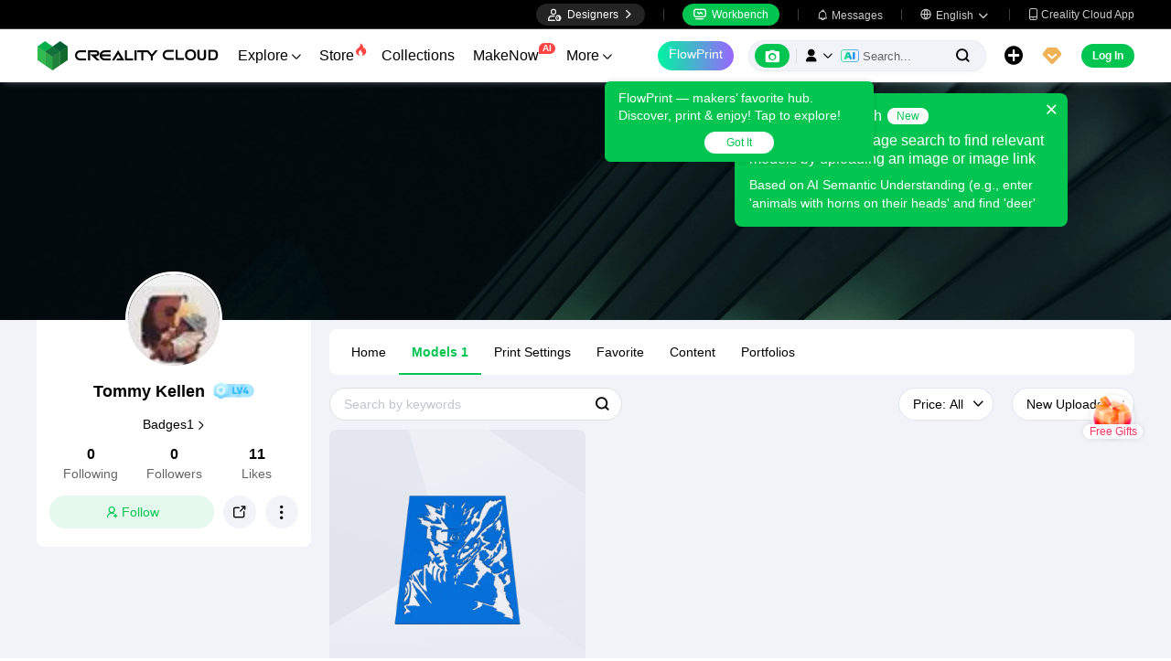

--- FILE ---
content_type: text/html; charset=utf-8
request_url: https://www.crealitycloud.com/user-profile/2194462077/models
body_size: 8077
content:
<!doctype html>
<html data-n-head-ssr lang="en" data-n-head="%7B%22lang%22:%7B%22ssr%22:%22en%22%7D%7D">
  <head >
    <title>Tommy Kellen | 3D Models</title><meta data-n-head="ssr" charset="utf-8"><meta data-n-head="ssr" name="referrer" content="no-referrer"><meta data-n-head="ssr" name="expires" content="Wed,01 Jan 2025 00:00:00 GMT"><meta data-n-head="ssr" name="viewport" content="width=device-width,initial-scale=1.0,maximum-scale=1.0,user-scalable=no"><meta data-n-head="ssr" name="p:domain_verify" content="37eeba1d235393b86b05e09ae7bda18d"><meta data-n-head="ssr" name="google-site-verification" content="pqPpdcgB-t-LexROf8iG8opVtNQ5zMZR8V4bPciv_Bo"><meta data-n-head="ssr" name="yandex-verification" content="ef10e47a92aac544"><meta data-n-head="ssr" name="facebook-domain-verification" content="tjqcxyy2hywg4pi8boq6ystb1yvg4m"><meta data-n-head="ssr" name="robots" content="index,follow"><meta data-n-head="ssr" data-hid="keywords" name="keywords" content="Creality Cloud, 3D models for printing, STL file download, printable 3D designs, CAD models"><meta data-n-head="ssr" data-hid="description" name="description" content="Browse high-quality 3D models shared by Tommy Kellen for printing."><meta data-n-head="ssr" data-hid="twitter:card" name="twitter:card" content="summary"><meta data-n-head="ssr" data-hid="twitter:site" name="twitter:site" content="@crealitycloud"><meta data-n-head="ssr" data-hid="twitter:title" name="twitter:title" content="Tommy Kellen | 3D Models"><meta data-n-head="ssr" data-hid="twitter:image" name="twitter:image" content="https://pic2-cdn.creality.com/avatar/9366f28fa2f8611e3b3a6e9ac157f3eb"><meta data-n-head="ssr" data-hid="twitter:description" name="twitter:description" content="Browse high-quality 3D models shared by Tommy Kellen for printing."><meta data-n-head="ssr" data-hid="og:site_name" property="og:site_name" content="Tommy Kellen | 3D Models"><meta data-n-head="ssr" data-hid="og:type" property="og:type" content="website"><meta data-n-head="ssr" data-hid="og:url" property="og:url" content="https://www.crealitycloud.com"><meta data-n-head="ssr" data-hid="og:title" property="og:title" content="Tommy Kellen | 3D Models"><meta data-n-head="ssr" data-hid="og:description" property="og:description" content="Browse high-quality 3D models shared by Tommy Kellen for printing."><meta data-n-head="ssr" data-hid="og:image" property="og:image" content="https://pic2-cdn.creality.com/avatar/9366f28fa2f8611e3b3a6e9ac157f3eb"><meta data-n-head="ssr" data-hid="fb:pages" name="fb:pages" content="2567719713466612"><link data-n-head="ssr" rel="icon" type="image/x-icon" href="/favicon.ico"><link data-n-head="ssr" rel="dns-prefetch" href="https://pic2-cdn.creality.com/"><link data-n-head="ssr" rel="dns-prefetch" href="https://pic-cdn.creality.com/"><link data-n-head="ssr" rel="dns-prefetch" href="https://video2-cdn.creality.com/"><link data-n-head="ssr" rel="canonical" href="https://www.crealitycloud.com/user-profile/2194462077/models"><link data-n-head="ssr" rel="alternate" href="https://www.crealitycloud.com/user-profile/2194462077/models" hreflang="en"><link data-n-head="ssr" rel="alternate" href="https://www.crealitycloud.com/es/user-profile/2194462077/models" hreflang="es"><link data-n-head="ssr" rel="alternate" href="https://www.crealitycloud.com/de/user-profile/2194462077/models" hreflang="de"><link data-n-head="ssr" rel="alternate" href="https://www.crealitycloud.com/fr/user-profile/2194462077/models" hreflang="fr"><link data-n-head="ssr" rel="alternate" href="https://www.crealitycloud.com/nl/user-profile/2194462077/models" hreflang="nl"><link data-n-head="ssr" rel="alternate" href="https://www.crealitycloud.com/it/user-profile/2194462077/models" hreflang="it"><link data-n-head="ssr" rel="alternate" href="https://www.crealitycloud.com/tr/user-profile/2194462077/models" hreflang="tr"><link data-n-head="ssr" rel="alternate" href="https://www.crealitycloud.com/ro/user-profile/2194462077/models" hreflang="ro"><link data-n-head="ssr" rel="alternate" href="https://www.crealitycloud.com/pt/user-profile/2194462077/models" hreflang="pt"><link data-n-head="ssr" rel="alternate" href="https://www.crealitycloud.com/ar/user-profile/2194462077/models" hreflang="ar"><link data-n-head="ssr" rel="alternate" href="https://www.crealitycloud.com/ru/user-profile/2194462077/models" hreflang="ru"><link data-n-head="ssr" rel="alternate" href="https://www.crealitycloud.com/ja/user-profile/2194462077/models" hreflang="ja"><link data-n-head="ssr" rel="alternate" href="https://www.crealitycloud.com/ko/user-profile/2194462077/models" hreflang="ko"><link data-n-head="ssr" rel="alternate" href="https://www.crealitycloud.com/user-profile/2194462077/models" hreflang="x-default"><script data-n-head="ssr" src="https://challenges.cloudflare.com/turnstile/v0/api.js" type="text/javascript" async></script><script data-n-head="ssr" data-hid="theme-init" type="text/javascript" charset="utf-8">
            (function() {
            const darkModeStorage = localStorage.getItem('darkMode')
      const mediaQuery = window.matchMedia('(prefers-color-scheme: dark)')

      let darkMode = false
      if (darkModeStorage) {
        darkMode = darkModeStorage === 'true'
      } else {
        darkMode = mediaQuery.matches
      }
        if (darkMode) {
        document.documentElement.classList.add('cc--darkmode')
        }

            })();
          </script><link rel="stylesheet" href="/_nuxt/1ad8d35798a9f67654b6.css"><link rel="stylesheet" href="/_nuxt/4d8fbb882847ecab35ea.css">
  </head>
  <body >
    <div data-server-rendered="true" id="__nuxt"><div id="__layout"><div id="app" style="--padding-top:90px;"><img src="https://pic2-cdn.creality.com/logo/logo.webp" width="0" height="0" alt="Creality Cloud - A diverse, convenient, interesting all-in-one 3D printing platform" class="seo-image"> <!----> <!----> <div class="com-header_container" style="--width:px;--padding:40px;transform:translateY(0);"><div class="top-head"><div class="top-left flex-start-item-center"><!----></div> <div class="top-right flex-end-item-center"><span><div role="tooltip" id="el-popover-8759" aria-hidden="true" class="el-popover el-popper designers-popover" style="width:144pxpx;display:none;"><!----> <ul class="upload-list_comp en"><li><!----> <span class="text">Designer Space</span></li><li><!----> <span class="text">Influencer Club</span></li></ul></div><span class="el-popover__reference-wrapper"><div class="designers-box flex-start-item-center"><i class="iconfont"></i> 
          Designers
          <i class="iconfont arrow"></i></div></span></span> <div class="top-head-left-line"></div> <div class="workbench flex-item-center"><i class="iconfont"></i> 
        Workbench
      </div> <!----> <div class="top-head-left-line"></div> <div class="msg-icon"><i class="iconfont"></i> <span class="msg-icon_text">Messages</span> <!----></div> <span><div role="tooltip" id="el-popover-7097" aria-hidden="true" class="el-popover el-popper download-popover " style="width:300px;display:none;"><!----><!----> </div><span class="el-popover__reference-wrapper"><div class="language"><i class="iconfont global"></i> <span class="text">English </span> <i class="iconfont arrow"></i></div></span></span> <a href="/downloads/creality-cloud-app" class="download"><i class="iconfont">
          
        </i> <span class="text">Creality Cloud App</span></a></div></div> <div class="content flex-between-center"><div class="header-left flex-item-center"><a href="/" class="nuxt-link-active logo logo-name_other"><div class="images_comp flex-justify-center" data-v-1fbabcbe><!----> <picture style="width: 100%" data-v-1fbabcbe><source srcset="/_nuxt/img/1946550.png?x-oss-process=image/resize,m_fill,h_34,w_200/format,webp/ignore-error,1" type="image/webp" data-v-1fbabcbe> <img src="/_nuxt/img/1946550.png?x-oss-process=image/resize,m_fill,h_34,w_200/format,webp/ignore-error,1" alt="Creality Cloud 3D Printing" class="image_mode model" style="width:200px;object-fit:contain;" data-v-1fbabcbe></picture> </div></a> <div id="compHeaderNavList" class="nav-box flex-item-center"><span class="nav-item">
            Explore
            <i class="iconfont">
              
            </i></span><span class="nav-item have-corner-item">
            Store
            <i class="iconfont hot-icon"></i></span><a href="/collection" class="nav-item"><span>
              Collections
              <!----></span> <!----></a><span class="nav-item have-corner-item">
            MakeNow
            <i class="ai-corner ai-icon" data-v-4344c3cf>AI</i></span><a href="/contest" class="nav-item"><span>
              Contests
              <!----></span> <!----></a><a href="/leaderboard?type=model" class="nav-item"><span>
              Leaderboard
              <i class="iconfont">
              </i></span> <!----></a><a href="/community/post" class="nav-item"><span>
              Community
              <!----></span> <!----></a><a href="/product" class="nav-item"><span>
              Products
              <i class="iconfont">
              </i></span> <!----></a><a href="/downloads" class="nav-item"><span>
              Downloads
              <i class="iconfont">
              </i></span> <!----></a><a href="/blog/all?source=1" class="nav-item"><span>
              Blogs
              <!----></span> <!----></a></div></div> <div id="compHeaderRight" class="header-right flex-end-item-center"><span><div role="tooltip" id="el-popover-2255" aria-hidden="true" class="el-popover el-popper classic-popover-class" style="width:autopx;display:none;"><!----><div class="classic-popover-content"><p>FlowPrint — makers’ favorite hub. Discover, print &amp; enjoy! Tap to explore!</p> <div class="classic-popover-content-btn"><div class="base-confirm-btn">
              Got It
            </div></div></div></div><span class="el-popover__reference-wrapper"><div class="base-border-btn switch-creality-cloud">
            FlowPrint
          </div></span></span> <div class="nav-search searchKeywordByClass el-input el-input-group el-input-group--prepend el-input--suffix type-active-search"><div class="el-input-group__prepend"><div class="ai-box-container"><div class="ai-icon-box flex-center"><div class="ai-icon flex-center"><i class="iconfont"></i></div> <div class="ai-icon-btn"></div></div> <!----></div> <!----> <!----> <div class="search-content" style="display:none;"><div class="comp-search-content hideSearch"><!----> <!----></div></div> <div class="pic-search-content" style="display:none;"><div id="pic-search-container"><div class="pic-search-header flex-between-center"><span>Search model by image</span> <i class="el-icon-close"></i></div> <div class="pic-upload-box"><div class="upload-search-pic"><div tabindex="0" class="el-upload el-upload--text"><div class="el-upload-dragger"><div class="pic-search-input"><!----> <div class="pic-search-top flex-column-center"><i class="iconfont"></i> <div class="text">
            Drag the image here
            </div> <div class="upload-btn">Browse...</div></div> <div class="pic-search-bottom"><div class="el-divider el-divider--horizontal"><div class="el-divider__text is-center">or</div></div> <div class="flex-between-center"><div class="el-input"><!----><input type="text" autocomplete="off" placeholder="Paste image link" class="el-input__inner"><!----><!----><!----><!----></div> <div class="btn">
              Search
            </div></div></div></div></div><input type="file" name="file" accept="image/*" class="el-upload__input"></div></div></div></div></div> <div class="big-pic-content" style="display:none;"><div class="show-pic"></div></div></div><input type="text" autocomplete="off" placeholder="Search..." class="el-input__inner"><!----><span class="el-input__suffix"><span class="el-input__suffix-inner"><!----> <i class="iconfont el-input__icon"></i><!----><!----><!----><!----></span><!----></span><!----><!----></div> <span><div role="tooltip" id="el-popover-9370" aria-hidden="true" class="el-popover el-popper upload-popover" style="width:290px;display:none;"><!----> <ul class="upload-list_comp en"><li class="create-model"><i class="iconfont"></i> <span class="text">Upload Models</span></li><li class="create-post"><i class="iconfont"></i> <span class="text">Add a Make</span></li><li><i class="iconfont">&#xe6b9;</i> <span class="text">Upload Print Files</span></li></ul></div><span class="el-popover__reference-wrapper"><div class="upload flex-start-item-center"><i class="iconfont"></i></div></span></span> <!----> <div style="display:;"><span><div role="tooltip" id="el-popover-6087" aria-hidden="true" class="el-popover el-popper vip-popover" style="width:300px;display:none;"><!----> <div class="member-center_comp"><div class="member-header"><p class="name"></p> <p class="desc"></p> <span class="icon"></span></div> <div class="member-list"> <div class="btn text-center">
      Upgrade to Premium
    </div></div></div></div><span class="el-popover__reference-wrapper"><div currency="$" vip-min-day-of-price="0" class="nav-vip-box-container"><i class="vip iconfont"></i></div></span></span></div> <div class="workbench flex-item-center overflow-workbench en" style="display:none;"><i class="iconfont"></i> 
        Workbench
      </div> <!----> <span class="btn login-btn text-center">
          Log In
        </span> <div class="confirm-dialog_comp"><div class="el-dialog__wrapper" style="display:none;"><div role="dialog" aria-modal="true" aria-label="dialog" class="el-dialog message-confirm-dialog logout-dialog" style="margin-top:15vh;"><div class="el-dialog__header"><div class="message-confirm-dialog-title">
          
        </div><button type="button" aria-label="Close" class="el-dialog__headerbtn"><i class="el-dialog__close el-icon el-icon-close"></i></button></div><!----><div class="el-dialog__footer"><div class="confirm-body-btns"><button type="button" class="el-button cancel-btn el-button--default is-round"><!----><!----><span>
            
          </span></button> <button type="button" class="el-button el-button--primary is-round"><!----><!----><span>
            
          </span></button></div></div></div></div></div></div></div> <div class="drawer-container" style="height:0px;"><!----> <div class="header-modal-drawer flex-base" style="display:none;" data-v-4e7566b4><div class="quick-links-content" data-v-4e7566b4><p class="lable-title" data-v-4e7566b4>Quick links</p> <div class="quick-links-item en" data-v-4e7566b4>
      For You
    </div><div class="quick-links-item en" data-v-4e7566b4>
      Premium Free
    </div><div class="quick-links-item en" data-v-4e7566b4>
      Discounts
    </div><div class="quick-links-item en" data-v-4e7566b4>
      Coupons
    </div><div class="quick-links-item en" data-v-4e7566b4>
      Exclusive
    </div><div class="quick-links-item en" data-v-4e7566b4>
      Multicolor
    </div> <div class="line" data-v-4e7566b4></div> <div class="other-link-item en" data-v-4e7566b4>
      Leaderboard
    </div><div class="other-link-item en" data-v-4e7566b4>
      Designers
    </div><div class="other-link-item en" data-v-4e7566b4>
      Makers Tools
    </div></div> <div class="categories-content" data-v-4e7566b4><p class="lable-title cate-t" data-v-4e7566b4>All Categories</p> <div class="categories-list" data-v-4e7566b4><span class="lable" data-v-4e7566b4> All Categories</span></div> </div> <div class="trending-search-content" data-v-4e7566b4><p class="lable-title" data-v-4e7566b4>Popular searches</p> <!----></div></div> <!----> <!----></div> <div class="active-hover-content" style="left:nullpx;display:none;"><!----> <!----></div> <div class="flex-item-center"><div class="head-h5-navigation"><div class="line one"></div> <div class="line two"></div> <div class="line three"></div></div> <a href="/" class="head-h5-logo flex-between-center"><img src="/_nuxt/img/b96c62d.png" alt="Creality Cloud" class="logo-img"> <span class="logo-name">Creality Cloud</span></a></div> <div class="head-h5-right-box flex-item-center"><!----> <!----> <!----> <div class="head-h5-login-btn">
      Log In
    </div></div> <div class="head-h5-search-panel"><div class="head-h5-search-input el-input el-input-group el-input-group--append el-input--suffix"><!----><input type="text" autocomplete="off" placeholder="Search..." class="el-input__inner"><!----><span class="el-input__suffix"><span class="el-input__suffix-inner"><!----> <div class="pic-search flex-center"><i class="iconfont"></i></div> <i class="iconfont el-input__icon"></i><!----><!----><!----><!----></span><!----></span><div class="el-input-group__append"><div class="pic-search-content" style="display:none;"><div id="pic-search-container"><div class="pic-search-header flex-between-center"><span>Search model by image</span> <i class="el-icon-close"></i></div> <div class="pic-upload-box"><div class="upload-search-pic"><div tabindex="0" class="el-upload el-upload--text"><div class="el-upload-dragger"><div class="pic-search-input"><!----> <div class="pic-search-top flex-column-center"><i class="iconfont"></i> <div class="text">
            Drag the image here
            </div> <div class="upload-btn">Browse...</div></div> <div class="pic-search-bottom"><div class="el-divider el-divider--horizontal"><div class="el-divider__text is-center">or</div></div> <div class="flex-between-center"><div class="el-input"><!----><input type="text" autocomplete="off" placeholder="Paste image link" class="el-input__inner"><!----><!----><!----><!----></div> <div class="btn">
              Search
            </div></div></div></div></div><input type="file" name="file" accept="image/*" class="el-upload__input"></div></div></div></div></div></div><!----></div></div> <!----> <div class="h5-menu-list-comp" style="display:none;"><a href="/model-category/3d-print-all" class="nav-item">
        Explore
      </a><div class="nav-item">
        Store
      </div><a href="/collection" class="nav-item">
        Collections
      </a><div class="nav-item">
        FlowPrint
      </div><a href="/contest" class="nav-item">
        Contests
      </a><a href="/leaderboard?type=model" class="nav-item">
        Leaderboard
      </a><a href="/community/post" class="nav-item">
        Community
      </a><a href="/product" class="nav-item">
        Products
      </a><a href="/downloads" class="nav-item">
        Downloads
      </a><a href="/blog/all?source=1" class="nav-item">
        Blogs
      </a><div class="nav-item">
        Help Center
      </div><a href="/designer/partnership" class="nav-item">
        Designer Partnership Program
      </a><a href="/join-influencer-club" class="nav-item">
        Influencer Club
      </a></div> <!----></div> <div class="app-content"><!----> <div class="user-profile" data-v-7fccf3ff><div class="user-cover" style="background-image:url(/_nuxt/img/cb364ae.webp);" data-v-7fccf3ff><!----></div> <div class="user-content" data-v-7fccf3ff><div class="user-details" data-v-7fccf3ff><div class="user-base" data-v-7fccf3ff><div class="avatar_comp user-avatar" style="--size:100px;" data-v-7fccf3ff><!----> <div class="avatar"><div class="images_comp flex-justify-center" data-v-1c1e847f><picture style="width: 100%" data-v-1c1e847f><source data-src="https://pic2-cdn.creality.com/avatar/9366f28fa2f8611e3b3a6e9ac157f3eb?x-oss-process=image/resize,h_100,w_100,m_fill/format,webp/ignore-error,1" srcset="https://pic2-cdn.creality.com/avatar/9366f28fa2f8611e3b3a6e9ac157f3eb?x-oss-process=image/resize,w_10/format,webp/ignore-error,1" type="image/webp" data-v-1c1e847f> <img src="https://pic2-cdn.creality.com/avatar/9366f28fa2f8611e3b3a6e9ac157f3eb" alt="avatar of Tommy Kellen" class="image_mode avatar-default" style="height:100%;object-fit:cover;" data-v-1c1e847f></picture></div></div></div> <p class="nick-name" data-v-7fccf3ff><span class="text" data-v-7fccf3ff>Tommy Kellen</span> <a href="/user-profile/2194462077?visitorPage=1" target="_blank" rel="opener" class="comp-lv_container" style="background-image:url(https://pic2-cdn.creality.com/crealityWebStaticImg/lv/4@2x.png);" data-v-7fccf3ff></a> <!----></p> <!----> <div class="user-medals flex-center" data-v-7fccf3ff>
              Badges
              <span class="text" data-v-7fccf3ff>
                1 
              </span> <i class="iconfont more-icon" data-v-7fccf3ff></i></div> <div class="user-data flex-center" data-v-7fccf3ff><a href="/followers/2194462077?type=follow" class="data flex-column-center" data-v-7fccf3ff><span class="value" data-v-7fccf3ff>
              0
            </span> <span class="label" data-v-7fccf3ff>Following</span></a> <a href="/followers/2194462077?type=followers" class="data flex-column-center" data-v-7fccf3ff><span class="value" data-v-7fccf3ff>
              0
            </span> <span class="label" data-v-7fccf3ff>Followers</span></a> <div class="data flex-column-center" data-v-7fccf3ff><span class="value" data-v-7fccf3ff>
              11
            </span> <span class="label" data-v-7fccf3ff>Likes</span></div></div> <!----> <div class="user-other flex-item-center" data-v-7fccf3ff><div class="com-follow_container follow btn" data-v-7fccf3ff><div class="unfollow flex-center"><i showIcon="true" class="iconfont int">
      
    </i> <span>Follow</span></div></div> <!----> <span data-v-7fccf3ff><div role="tooltip" id="el-popover-4949" aria-hidden="true" class="el-popover el-popper social-comp_popover" style="width:undefinedpx;display:none;"><!----><div class="social-icons"><div class="social-icon_comp block"><svg aria-hidden="true" class="svg-icon" style="color:#000;width:26px;height:26px;cursor:pointer;"><use xlink:href="#icon-Facebook"></use></svg> <span class="icon-text">Facebook</span></div> <div class="social-icon_comp block"><i class="iconfont flex-end pinterest" style="background:rgba(230, 0, 35, 1);color:#fff;--bg-size:26px;--font-size:18px;"></i> <span class="icon-text">Pinterest</span></div> <div class="social-icon_comp block"><i class="iconfont flex-center twitter" style="background:rgba(15, 20, 25, 1);color:#fff;--bg-size:26px;--font-size:13px;"></i> <span class="icon-text">X</span></div> <div class="social-icon_comp block"><i class="iconfont flex-center reddit" style="background:rgba(255, 69, 0, 1);color:#fff;--bg-size:26px;--font-size:15px;"></i> <span class="icon-text">Reddit</span></div> <div class="social-icon_comp block"><i class="iconfont flex-center copy" style="background:rgba(84, 101, 153, 1);color:#fff;--bg-size:26px;--font-size:13px;"></i> <span class="icon-text">Copy Link</span></div></div> <!----> <!----> </div><span class="el-popover__reference-wrapper"><div class="share btn" data-v-7fccf3ff><i class="iconfont" data-v-7fccf3ff></i></div></span></span> <div class="el-dropdown" data-v-7fccf3ff><div class="more btn" data-v-7fccf3ff><i class="iconfont" data-v-7fccf3ff></i></div> <ul class="el-dropdown-menu el-popper" style="display:none;" data-v-7fccf3ff><li tabindex="-1" class="el-dropdown-menu__item" data-v-7fccf3ff><!---->
                Report
              </li> <li tabindex="-1" class="el-dropdown-menu__item" data-v-7fccf3ff><!---->
                Block
              </li></ul></div></div></div> <!----> <!----></div> <div class="user-list" data-v-7fccf3ff><div class="user-tabs flex-wrap-item-center" data-v-7fccf3ff><a href="/user-profile/2194462077" class="tab nuxt-link-active" data-v-7fccf3ff>
          Home
          <!----></a><a href="/user-profile/2194462077/models" aria-current="page" class="tab nuxt-link-exact-active nuxt-link-active active" data-v-7fccf3ff>
          Models
          <span class="num" data-v-7fccf3ff>
            1
          </span></a><a href="/user-profile/2194462077/print-settings" class="tab" data-v-7fccf3ff>
          Print Settings
          <!----></a><a href="/user-profile/2194462077/favorite" class="tab" data-v-7fccf3ff>
          Favorite
          <!----></a><a href="/user-profile/2194462077/content" class="tab" data-v-7fccf3ff>
          Content
          <!----></a><a href="/user-profile/2194462077/portfolios" class="tab" data-v-7fccf3ff>
          Portfolios
          <!----></a></div> <div class="flex-wrap-between-center" data-v-7fccf3ff><div class="user-input el-input el-input--suffix" data-v-7fccf3ff><!----><input type="text" autocomplete="off" placeholder="Search by keywords" class="el-input__inner"><!----><span class="el-input__suffix"><span class="el-input__suffix-inner"><!----> <i slot="suffix" class="search iconfont" data-v-7fccf3ff>
              
            </i><!----><!----><!----><!----></span><!----></span><!----><!----></div> <div class="right-filter flex-item-center" data-v-7fccf3ff><!----> <div class="el-select select-layout el-select--small" style="margin-right:20px;width:0px;" data-v-39ccccf0 data-v-7fccf3ff><!----><div class="el-input el-input--small el-input--suffix"><!----><input type="text" readonly="readonly" autocomplete="off" placeholder="" class="el-input__inner"><!----><span class="el-input__suffix"><span class="el-input__suffix-inner"><i class="el-select__caret el-input__icon el-icon-arrow-up"></i><!----><!----><!----><!----><!----></span><!----></span><!----><!----></div><div class="el-select-dropdown el-popper" style="min-width:;display:none;"><div class="el-scrollbar" style="display:none;"><div class="el-select-dropdown__wrap el-scrollbar__wrap el-scrollbar__wrap--hidden-default"><ul class="el-scrollbar__view el-select-dropdown__list"><!----><li class="el-select-dropdown__item selected" data-v-39ccccf0><span data-v-7fccf3ff>All</span></li><li class="el-select-dropdown__item" data-v-39ccccf0><span data-v-7fccf3ff>Free</span></li><li class="el-select-dropdown__item" data-v-39ccccf0><span data-v-7fccf3ff>Paid</span></li></ul></div><div class="el-scrollbar__bar is-horizontal"><div class="el-scrollbar__thumb" style="width:0;transform:translateX(0%);ms-transform:translateX(0%);webkit-transform:translateX(0%);"></div></div><div class="el-scrollbar__bar is-vertical"><div class="el-scrollbar__thumb" style="height:0;transform:translateY(0%);ms-transform:translateY(0%);webkit-transform:translateY(0%);"></div></div></div><p class="el-select-dropdown__empty">
          无数据
        </p></div></div> <div class="el-select select-layout el-select--small" style="margin-right:0px;width:0px;" data-v-39ccccf0 data-v-7fccf3ff><!----><div class="el-input el-input--small el-input--suffix"><!----><input type="text" readonly="readonly" autocomplete="off" placeholder="" class="el-input__inner"><!----><span class="el-input__suffix"><span class="el-input__suffix-inner"><i class="el-select__caret el-input__icon el-icon-arrow-up"></i><!----><!----><!----><!----><!----></span><!----></span><!----><!----></div><div class="el-select-dropdown el-popper" style="min-width:;display:none;"><div class="el-scrollbar" style="display:none;"><div class="el-select-dropdown__wrap el-scrollbar__wrap el-scrollbar__wrap--hidden-default"><ul class="el-scrollbar__view el-select-dropdown__list"><!----><li class="el-select-dropdown__item selected" data-v-39ccccf0><span>New Uploads</span></li><li class="el-select-dropdown__item" data-v-39ccccf0><span>Most liked</span></li><li class="el-select-dropdown__item" data-v-39ccccf0><span>Best Seller</span></li><li class="el-select-dropdown__item" data-v-39ccccf0><span>Downloads</span></li><li class="el-select-dropdown__item" data-v-39ccccf0><span>Most Makes</span></li></ul></div><div class="el-scrollbar__bar is-horizontal"><div class="el-scrollbar__thumb" style="width:0;transform:translateX(0%);ms-transform:translateX(0%);webkit-transform:translateX(0%);"></div></div><div class="el-scrollbar__bar is-vertical"><div class="el-scrollbar__thumb" style="height:0;transform:translateY(0%);ms-transform:translateY(0%);webkit-transform:translateY(0%);"></div></div></div><p class="el-select-dropdown__empty">
          无数据
        </p></div></div></div></div> <!----> <!----> <!----> <div class="model-list" data-v-7fccf3ff></div> <!----> <!----> <!----> <!----> <!----> <!----> <!----> <div class="user-loading flex-center" data-v-7fccf3ff><i class="el-icon-loading" data-v-7fccf3ff></i> <span data-v-7fccf3ff> Loading... </span></div> <!----></div></div> <div data-v-5a2c8ed2 data-v-7fccf3ff><div class="el-dialog__wrapper com-alert-dialog comp-choose-tips" style="display:none;" data-v-5a2c8ed2><div role="dialog" aria-modal="true" aria-label="Choose Tags" class="el-dialog el-dialog--center" style="margin-top:15vh;width:500px;"><div class="el-dialog__header"><span class="el-dialog__title">Choose Tags</span><button type="button" aria-label="Close" class="el-dialog__headerbtn"><i class="el-dialog__close el-icon el-icon-close"></i></button></div><!----><!----></div></div> <div class="confirm-dialog_comp" data-v-5a2c8ed2><div class="el-dialog__wrapper" style="display:none;"><div role="dialog" aria-modal="true" aria-label="dialog" class="el-dialog message-confirm-dialog tips-dialog" style="margin-top:15vh;"><div class="el-dialog__header"><div class="message-confirm-dialog-title">
          
        </div><button type="button" aria-label="Close" class="el-dialog__headerbtn"><i class="el-dialog__close el-icon el-icon-close"></i></button></div><!----><div class="el-dialog__footer"><div class="confirm-body-btns"><button type="button" class="el-button cancel-btn el-button--default is-round"><!----><!----><span>
            
          </span></button> <button type="button" class="el-button el-button--primary is-round"><!----><!----><span>
            
          </span></button></div></div></div></div></div></div> <div class="el-dialog__wrapper comp-dialog report-from_comp flex-center" style="display:none;" data-v-7fccf3ff><div role="dialog" aria-modal="true" aria-label="dialog" class="el-dialog" style="margin-top:0;width:625px;"><div class="el-dialog__header"><span>Report User</span><button type="button" aria-label="Close" class="el-dialog__headerbtn"><i class="el-dialog__close el-icon el-icon-close"></i></button></div><!----><div class="el-dialog__footer"><span><button type="button" class="el-button cancel-btn el-button--default"><!----><!----><span>
      Cancel
    </span></button> <button type="button" class="el-button confirm-btn el-button--primary"><!----><!----><span>
      Submit
    </span></button></span></div></div></div> <div class="confirm-dialog_comp" data-v-7fccf3ff><div class="el-dialog__wrapper" style="display:none;"><div role="dialog" aria-modal="true" aria-label="dialog" class="el-dialog message-confirm-dialog other-medal-list-dialog" style="margin-top:15vh;"><div class="el-dialog__header"><div class="other-medal-header"><div class="left-user"><div class="avatar_comp" style="--size:70px;"><!----> <div class="avatar"><div class="images_comp flex-justify-center" data-v-1c1e847f><picture style="width: 100%" data-v-1c1e847f><source data-src="https://pic2-cdn.creality.com/avatar/9366f28fa2f8611e3b3a6e9ac157f3eb?x-oss-process=image/resize,h_70,w_70,m_fill/format,webp/ignore-error,1" srcset="https://pic2-cdn.creality.com/avatar/9366f28fa2f8611e3b3a6e9ac157f3eb?x-oss-process=image/resize,w_10/format,webp/ignore-error,1" type="image/webp" data-v-1c1e847f> <img src="https://pic2-cdn.creality.com/avatar/9366f28fa2f8611e3b3a6e9ac157f3eb" alt="avatar of Tommy Kellen" class="image_mode avatar-default" style="height:100%;object-fit:cover;" data-v-1c1e847f></picture></div></div></div> <div class="user-box"><div class="flex-item-center user-nick-name">
          Tommy Kellen
          <a href="/user-profile/2194462077?visitorPage=1" target="_blank" rel="opener" class="comp-lv_container ml-2" style="background-image:url(https://pic2-cdn.creality.com/crealityWebStaticImg/lv/4@2x.png);"></a></div> <div class="medal-total"><!----></div></div></div></div><button type="button" aria-label="Close" class="el-dialog__headerbtn"><i class="el-dialog__close el-icon el-icon-close"></i></button></div><!----><div class="el-dialog__footer"><div class="confirm-body-btns"><button type="button" class="el-button cancel-btn el-button--default is-round"><!----><!----><span>
            
          </span></button> <button type="button" class="el-button el-button--primary is-round"><!----><!----><span>
            
          </span></button></div></div></div></div></div> <div class="confirm-dialog_comp" data-v-7fccf3ff><div class="el-dialog__wrapper" style="display:none;"><div role="dialog" aria-modal="true" aria-label="dialog" class="el-dialog message-confirm-dialog normal-badge-detail-dialog" style="margin-top:15vh;"><div class="el-dialog__header"><div class="message-confirm-dialog-title">
          
        </div><button type="button" aria-label="Close" class="el-dialog__headerbtn"><i class="el-dialog__close el-icon el-icon-close"></i></button></div><!----><div class="el-dialog__footer"><div class="confirm-body-btns"><button type="button" class="el-button cancel-btn el-button--default is-round"><!----><!----><span>
            
          </span></button> <button type="button" class="el-button el-button--primary is-round"><!----><!----><span>
            
          </span></button></div></div></div></div></div> <div class="el-dialog__wrapper import-model-dialog" style="display:none;" data-v-7fccf3ff><div role="dialog" aria-modal="true" aria-label="Import Model" class="el-dialog" style="margin-top:15vh;width:840px;"><div class="el-dialog__header"><span class="el-dialog__title">Import Model</span><button type="button" aria-label="Close" class="el-dialog__headerbtn"><i class="el-dialog__close el-icon el-icon-close"></i></button></div><!----><div class="el-dialog__footer"><div class="dialog-footer flex-item-center disable"><i class="iconfont">  </i> <div class="text">
      Selected
      <span class="base-font-color font-bold">0</span>
      model selected, 
    </div> <!----> <button type="button" class="el-button import-btn el-button--default"><!----><!----><span>Import</span></button> <div class="select-box" style="display:none;"><!----></div></div></div></div></div> <div class="el-dialog__wrapper com-alert-dialog add-folder-comp" style="display:none;" data-v-7fccf3ff><div role="dialog" aria-modal="true" aria-label="Add to Favorites" class="el-dialog el-dialog--center" style="margin-top:15vh;width:625px;"><div class="el-dialog__header"><span class="el-dialog__title">Add to Favorites</span><button type="button" aria-label="Close" class="el-dialog__headerbtn"><i class="el-dialog__close el-icon el-icon-close"></i></button></div><!----><!----></div></div> <div class="confirm-dialog_comp" data-v-7fccf3ff><div class="el-dialog__wrapper" style="display:none;"><div role="dialog" aria-modal="true" aria-label="dialog" class="el-dialog message-confirm-dialog folder-dialog" style="margin-top:15vh;"><div class="el-dialog__header"><div class="message-confirm-dialog-title">
          
        </div><button type="button" aria-label="Close" class="el-dialog__headerbtn"><i class="el-dialog__close el-icon el-icon-close"></i></button></div><!----><div class="el-dialog__footer"><div class="confirm-body-btns"><button type="button" class="el-button cancel-btn el-button--default is-round"><!----><!----><span>
            
          </span></button> <button type="button" class="el-button el-button--primary is-round"><!----><!----><span>
            
          </span></button></div></div></div></div></div> <div onselectstart="return false" class="comp-clip_container" data-v-7fccf3ff><label><input type="file" accept=".jpeg, .png, .jpg, .webp, .gif" class="file-btn"> <div data-v-7fccf3ff></div></label> <div onselectstart="return false" class="el-dialog__wrapper clip-dialog" style="display:none;"><div role="dialog" aria-modal="true" aria-label="dialog" class="el-dialog" style="margin-top:5vh;width:800px;"><div class="el-dialog__header"><div class="clip-header flex-between"><div class="el-dialog__title">
          Crop Image
        </div> <!----></div><button type="button" aria-label="Close" class="el-dialog__headerbtn"><i class="el-dialog__close el-icon el-icon-close"></i></button></div><!----><div class="el-dialog__footer"><div class="clip-control"><button type="button" class="el-button el-button--default el-button--small"><!----><!----><span>
        Cancel
      </span></button> <button type="button" class="el-button el-button--primary el-button--small"><!----><!----><span>
        Confirm
      </span></button></div></div></div></div></div></div></div> <!----> <!----> <div style="display:none;"></div> <!----><!----><!----><!----><!----><!----><!----><!----><!----><!----><!----><!----><!----><!----><!----><!----><!----><!----><!----><!----><!----> <div class="el-dialog__wrapper comp-dialog" style="display:none;"><div role="dialog" aria-modal="true" aria-label="Access selection" class="el-dialog" style="margin-top:15vh;width:500px;"><div class="el-dialog__header"><span class="el-dialog__title">Access selection</span><button type="button" aria-label="Close" class="el-dialog__headerbtn"><i class="el-dialog__close el-icon el-icon-close"></i></button></div><!----><!----></div></div> <div class="el-dialog__wrapper dtc-config-dialog comp-dialog" style="display:none;"><div role="dialog" aria-modal="true" aria-label="Creality Official Store" class="el-dialog" style="margin-top:15vh;width:860px;"><div class="el-dialog__header"><span class="el-dialog__title">Creality Official Store</span><button type="button" aria-label="Close" class="el-dialog__headerbtn"><i class="el-dialog__close el-icon el-icon-close"></i></button></div><!----><!----></div></div> <!----> <div class="el-dialog__wrapper comp-dialog" style="display:none;" data-v-360ac472><div role="dialog" aria-modal="true" aria-label="dialog" class="el-dialog" style="margin-top:15vh;width:500px;"><div class="el-dialog__header"><span class="el-dialog__title"></span><button type="button" aria-label="Close" class="el-dialog__headerbtn"><i class="el-dialog__close el-icon el-icon-close"></i></button></div><!----><!----></div></div> <div class="el-dialog__wrapper comp-dialog printer-gift_dialog" style="display:none;"><div role="dialog" aria-modal="true" aria-label="dialog" class="el-dialog" style="margin-top:15vh;width:374px;"><div class="el-dialog__header"><span class="el-dialog__title"></span><!----></div><!----><!----></div></div> <div class="el-dialog__wrapper comp-dialog" style="display:none;"><div role="dialog" aria-modal="true" aria-label="Your personal information has been reset" class="el-dialog" style="margin-top:15vh;width:400px;"><div class="el-dialog__header"><span class="el-dialog__title">Your personal information has been reset</span><!----></div><!----><!----></div></div></div></div></div><script>window.__NUXT__=(function(a,b,c,d,e,f,g,h,i){return {layout:"default",data:[{isMine:b,userInfoModeler:{userId:h,nickName:"Tommy Kellen",userAvatar:f,sex:c,introduction:"amateur et passionné je cherche juste à m'amuser",level:i,modelSharedCount:e,followCount:c,fansCount:c,modelLikeCount:10,circleCount:e,blogCount:e,likeCount:11,relationship:c,blackRelationship:c,identity:c,status:e,isReceive:b,receiveAccount:d,collectCount:c,anthologyCount:c,memberLevel:e,modelerLevel:c,authLink:a,backgroundUrlApp:d,backgroundUrlPc:d,thematicCount:c,widgetCount:i,privacySettingsTiny:{modelCollectionPrivate:b,guestDefaultPage:"model"},followTime:c,model3mfCount:c,avatar:f},userCover:"\u002F_nuxt\u002Fimg\u002Fcb364ae.webp",isFollow:b,wearMedal:{count:c,list:a,getCount:e},anthologyCount:c,seoInfo:{image:f},userId:h,alias:"models"}],fetch:{},error:a,state:{lang:c,locale:"en",userInfo:a,isLogin:b,aliyunInfo:{},checkAuth:a,openSubmit:b,voteBtn:b,bricsOpen:g,showBirthday:b,msgCount:{},appConfig:a,appConfigVer:d,allPrintList:[],pipStatus:b,playStatus:g,softCategoryList:[],storePrintList:[],storeSeriesList:[],storeLasterList:[],storeScanList:[],storeCfsList:[],headReconCollection:[],headReconModeler:[],softDocumentInfo:{},otaList:[],scaleXInfo:a,scaleYInfo:a,scaleZInfo:a,signInSuccess:b,checkInDays:c,productClassList:[],blogClassList:[],modalClassList:[],privileges:[],productBannerList:[],gadgetsBannerList:[],linkInfo:{},allQrList:[],videoDeviceName:d,vipRightsList:[],hotSearchWord:[],hotTagsWord:[],communitySortMap:[],communityRightBanner:[],communityRecommendTag:[],commonlyPrinterList:[],anthology:{},ossInfo:{},channelActiveList:[],channelHotGroupData:{},cartList:[],cartData:{},cartRequest:b,pushConfig:a,topToHeight:90,showBindEmail:a,systemUpgrade:a,greyState:a,blogRegisterSensors:d,isVipModelNew:b,isCouponModelNew:b,newlyTimes:{},sliceEngineVersion:"3.0.0",currClickType:d,hotPrinterList:a,modelAuthorList:[],leaderboardList:a,zipDownloadProgress:[],userQueryParams:d,sgRequestId:d,missionCenterPageSeoInfo:a,memberNumVal:{},targetAccount:a,jumpMakerNowAction:c,makenowCount:{},isIframeCreality:b,reportStayTime:b,isClickLeave:b,searchId:d,specialUserList:[],makenowContestPageConfig:a,contestPageData:{pageData:{}},modelDetail:{modelResult:{}},modelListPageData:{pageData:{}},pageData:{pageData:{}},productPageData:{pageData:{}},searchListPageData:{pageData:{}},theme:{darkMode:b},userPage:{pageData:{}},i18n:{routeParams:{}},jwtToken:a},serverRendered:g,routePath:"\u002Fuser-profile\u002F2194462077\u002Fmodels",config:{_app:{basePath:"\u002F",assetsPath:"\u002F_nuxt\u002F",cdnURL:a}},__i18n:{langs:{}}}}(null,false,0,"",1,"https:\u002F\u002Fpic2-cdn.creality.com\u002Favatar\u002F9366f28fa2f8611e3b3a6e9ac157f3eb",true,2194462077,4));</script><script src="/_nuxt/76812e7f9554e0085cae.js" defer></script><script src="/_nuxt/aa87a27bb163cea2b745.js" defer></script><script src="/_nuxt/c34c1b3130d48623a296.js" defer></script><script src="/_nuxt/bef05dbffa5061038232.js" defer></script><script src="/_nuxt/921ac0fa20dfae951ea4.js" defer></script><script src="/_nuxt/264014ef80c6282ffff4.js" defer></script><script src="/_nuxt/313a2d8e288e95ee020a.js" defer></script><script src="/_nuxt/1d9850ec8b9be052ca3d.js" defer></script><script src="/_nuxt/d0ab99ae5b9f37f70a29.js" defer></script>
  <script defer src="https://static.cloudflareinsights.com/beacon.min.js/vcd15cbe7772f49c399c6a5babf22c1241717689176015" integrity="sha512-ZpsOmlRQV6y907TI0dKBHq9Md29nnaEIPlkf84rnaERnq6zvWvPUqr2ft8M1aS28oN72PdrCzSjY4U6VaAw1EQ==" data-cf-beacon='{"rayId":"9c3c0c2b6b77dafe","version":"2025.9.1","serverTiming":{"name":{"cfExtPri":true,"cfEdge":true,"cfOrigin":true,"cfL4":true,"cfSpeedBrain":true,"cfCacheStatus":true}},"token":"01f096d0466d4d2caa5c382629772405","b":1}' crossorigin="anonymous"></script>
</body>
</html>


--- FILE ---
content_type: application/javascript; charset=UTF-8
request_url: https://www.crealitycloud.com/_nuxt/aa87a27bb163cea2b745.js
body_size: 87800
content:
(this.webpackJsonp=this.webpackJsonp||[]).push([[204,5,8,12,13,20,230,232,236,237],{1e3:function(e,t,n){e.exports={theme:"#00c651",topHeight:"var(--HeaderToHeight,46px)"}},1001:function(e,t,n){e.exports={theme:"#00c651",topHeight:"var(--HeaderToHeight,46px)"}},1002:function(e,t,n){e.exports={theme:"#00c651",topHeight:"var(--HeaderToHeight,46px)"}},1003:function(e,t,n){"use strict";n(1024),n(98),n(12),n(27),n(32),n(48),n(74);var r=n(10),o=n(1029),c=n(925),l=n(927),d={components:{sliceColorBox:o.a},props:{sliceFlag:{type:Boolean,default:!1},gcodeId:{type:String,default:"",require:!0},gcodeData:{type:Object,default:function(){return{}}}},data:function(){return{scrollWidth:0,currentIdx:null,showTempereture:!1,orcaPrintTemperatureFirstVal:"",orcaPrintTemperatureOtherVal:"",orcaPlateTemperatureFirstVal:"",orcaPlateTemperatureOtherVal:""}},computed:{isOrca:function(e){var t=e.gcodeData;return!(null==t||!t.isOrcaParse)},isMultiColor:function(e){var t=e.gcodeData;return!(null==t||!t.isMultiColor)},sliceSize:function(e){var t=e.sizeContent;return t.x&&t.y&&t.z?Object(l.c)(t.x)+"x"+Object(l.c)(t.y)+"x"+Object(l.c)(t.z):""},layerHeight:function(e){var t=e.kvParams.layer_height;return this.dealVal(t)?this.isDlp?Object(l.c)(t,3)+"mm":Object(l.c)(t)+"mm":""},orcaPrintInitialLayerHeight:function(){var e=this.kvParams.initial_layer_print_height;return this.dealVal(e)?this.isDlp?Object(l.c)(e,3)+"mm":Object(l.c)(e)+"mm":""},lineWidth:function(e){var t=e.kvParams.line_width;return this.dealVal(t)?Object(l.c)(t)+"mm":""},hideZSeam:function(e){var t=e.kvParams.z_seam_type||"";if(!t)return"";var n=[{value:"sharpest_corner",label:this.$t("sliceSettings_hideZSeamYes")},{value:"user_specified",label:this.$t("sliceSettings_hideZSeamNo")}].find((function(e){return e.value===t}))||"",r=this.$t("sliceSettings_hideZSeamNo");return n&&(r=n.label),r},wallThickness:function(e){var t=e.kvParams.wall_thickness;return this.dealVal(t)?Object(l.c)(t)+"mm":""},topBottom:function(e){var t=e.kvParams.top_bottom_thickness;return this.dealVal(t)?Object(l.c)(t)+"mm":""},filament:function(e){var t=e.material;return(null==t?void 0:t.name)||""},platform:function(e){var t=e.kvParams.adhesion_type||"";return this.dealVal(t)?(c.a.find((function(e){return e.value===t}))||{}).name||t||this.$t("gcodeDetail_unkown"):""},infillPattern:function(e){var t=e.kvParams.infill_pattern||"";return this.dealVal(t)?(c.j.find((function(e){return e.value===t}))||{}).name||t||this.$t("gcodeDetail_unkown"):""},infillDensity:function(e){var t=e.kvParams.infill_sparse_density;return this.dealVal(t)?Object(l.c)(t)+"%":""},printSpeed:function(e){var t=e.kvParams.speed_print;return this.dealVal(t)?Object(l.c)(t,1)+"mm/s":""},initialLayerSpeed:function(e){var t=e.kvParams.speed_layer_0;return this.dealVal(t)?Object(l.c)(t,1)+"mm/s":""},travelSpeed:function(e){var t=e.kvParams.speed_travel;return this.dealVal(t)?Object(l.c)(t,1)+"mm/s":""},advanced:function(e){for(var t=e.kvParams,n=[],r=!1,o=0,c=["speed_wall","speed_infill","speed_support","speed_topbottom","acceleration_enabled","acceleration_print","acceleration_infill","acceleration_wall","acceleration_wall_0","acceleration_wall_x","acceleration_topbottom","acceleration_travel","acceleration_layer_0","acceleration_print_layer_0","acceleration_travel_layer_0"];o<c.length;o++){var d=c[o],m=Object(l.c)(t[d],1);if(Object(l.f)(m)){var f={lang:"sliceSettings_"+d,value:m,key:d,unit:r?"mm/s²":"mm/s"};if("acceleration_enabled"===d&&(r=!0,f.unit="",!f.value))return n.push(f),n;n.push(f)}}return n},printingTemperature:function(e){var t=e.kvParams.material_print_temperature;return this.dealVal(t)?Object(l.c)(t)+"°C":""},buildPlateTemperature:function(e){var t=e.kvParams.material_bed_temperature;return this.dealVal(t)?Object(l.c)(t)+"°C":""},enableRetraction:function(e){return e.kvParams.retraction_enable||!1},retractionDistance:function(e){var t=e.kvParams.retraction_amount;return this.dealVal(t)?Object(l.c)(t)+"mm":""},retractionSpeed:function(e){var t=e.kvParams.retraction_speed;return this.dealVal(t)?Object(l.c)(t)+"mm":""},generateSupport:function(e){return e.kvParams.support_enable||!1},supportStructure:function(e){var t=e.kvParams.support_structure||"";if(!this.dealVal(t))return"";var n=c.t.find((function(e){return e.key===t}))||{};return this.$t(n.label)||t||this.$t("gcodeDetail_unkown")},supportPlacement:function(e){var t=e.kvParams.support_type||"";if(!this.dealVal(t))return"";var n=c.s.find((function(e){return e.value===t}))||{};return n.i18n?this.$t(n.i18n):""},supportPattern:function(e){var t=e.kvParams.support_pattern||"";return this.dealVal(t)?(c.r.find((function(e){return e.value===t}))||{}).name||t||this.$t("gcodeDetail_unkown"):""},supportInfillRate:function(e){var t=e.kvParams.support_infill_rate;return this.dealVal(t)?Object(l.c)(t)+"%":""},supportOverhangAngle:function(e){var t=e.kvParams.support_angle;return this.dealVal(t)?Object(l.c)(t,1)+"°":""},vaseMode:function(e){return e.kvParams.magic_spiralize||!1},isVaseMode:function(e){return void 0!==e.kvParams.magic_spiralize},ironing:function(e){return e.kvParams.ironing_enabled||!1},isIroning:function(e){return void 0!==e.kvParams.ironing_enabled},titleName:function(e){return e.gcodeData.name||""},kvParams:function(e){var t,n=e.gcodeData;return Object(l.h)((null===(t=n.parameterV2)||void 0===t?void 0:t.kvParams)||{})},sizeContent:function(e){return e.gcodeData.content||{}},material:function(e){var t;return(null===(t=e.gcodeData.parameterV2)||void 0===t?void 0:t.material)||{}},isDlp:function(e){return e.gcodeData.type===c.k.DLP},allPortList:function(e){var t;return(null===(t=e.gcodeData.parameterV2)||void 0===t?void 0:t.multiColor)||{}},orcaPrintTemperatureFirst:function(e){var t=e.kvParams.nozzle_temperature_initial_layer;return this.dealVal(t)?Object(l.c)(t):""},orcaPrintTemperatureOther:function(e){var t=e.kvParams.nozzle_temperature;return this.dealVal(t)?Object(l.c)(t):""},orcaPlateTemperatureFirst:function(e){var t=e.kvParams,n=t.curr_bed_type,r="";if(n)switch(n){case"High Temp Plate":default:r="hot_plate_temp_initial_layer";break;case"Textured PEI Plate":r="textured_plate_temp_initial_layer";break;case"Epoxy Resin Plate":r="epoxy_resin_plate_temp_initial_layer";break;case"Customized Plate":r="customized_plate_temp_initial_layer"}else r="hot_plate_temp_initial_layer";var o=t[r];return this.dealVal(o)?Object(l.c)(o):""},orcaPlateTemperatureOther:function(e){var t=e.kvParams,n=t.curr_bed_type,r="";if(n)switch(n){case"High Temp Plate":default:r="hot_plate_temp";break;case"Textured PEI Plate":r="textured_plate_temp";break;case"Epoxy Resin Plate":r="epoxy_resin_plate_temp";break;case"Customized Plate":r="customized_plate_temp"}else r="hot_plate_temp";var o=t[r];return this.dealVal(o)?Object(l.c)(o):""},orcaSeamPosition:function(e){var t=e.kvParams.seam_position;return t?c.p.find((function(e){return e.key===t})).label:""},orcaPreciseOuterWall:function(e){return e.kvParams.precise_outer_wall?this.$t("print_open"):this.$t("device_close")},orcaOnlyOneWallTop:function(e){return e.kvParams.only_one_wall_top?this.$t("print_open"):this.$t("device_close")},orcaOnlyOneWallFirstLayer:function(e){return e.kvParams.only_one_wall_first_layer?this.$t("print_open"):this.$t("device_close")},orcaWallLoops:function(e){var t=e.kvParams.wall_loops;return t||""},orcaTopSurfacePattern:function(e){var t=e.kvParams.top_surface_pattern;return t?c.m.find((function(e){return e.key===t})).label:""},orcaTopSurfacePatternIcon:function(e){var t=e.kvParams.top_surface_pattern;return t?c.m.find((function(e){return e.key===t})).key:""},orcaTopShellLayers:function(e){var t=e.kvParams.top_shell_layers;return t||""},orcaTopShellThickness:function(e){var t=e.kvParams.top_shell_thickness;return this.dealVal(t)?Object(l.c)(t)+"mm":""},orcaBottomSurfacePattern:function(e){var t=e.kvParams.bottom_surface_pattern;return t?c.m.find((function(e){return e.key===t})).label:""},orcaBottomSurfacePatternIcon:function(e){var t=e.kvParams.bottom_surface_pattern;return t?c.m.find((function(e){return e.key===t})).key:""},orcaBottomShellLayers:function(e){var t=e.kvParams.bottom_shell_layers;return t||""},orcaBottomShellThickness:function(e){var t=e.kvParams.bottom_shell_thickness;return this.dealVal(t)?Object(l.c)(t)+"mm":""},orcaSparseInfillDensity:function(e){var t=e.kvParams,n=(null==t?void 0:t.sparse_infill_density)||"";return this.dealVal(n)?(/%/g.test(n)&&(n=Number(n.replace("%",""))),Object(l.c)(n)+"%"):""},orcaSparseInfillPattern:function(e){var t=e.kvParams.sparse_infill_pattern||"";if(t){var n=c.m.find((function(e){return e.key===t}));return(null==n?void 0:n.label)||""}return""},orcaSparseInfillPatternIcon:function(e){var t=e.kvParams.sparse_infill_pattern||"";if(t){var n=c.m.find((function(e){return e.key===t}));return(null==n?void 0:n.key)||""}return""},orcaInternalSolidInfillPattern:function(e){var t=e.kvParams.internal_solid_infill_pattern;return t?c.m.find((function(e){return e.key===t})).label:""},orcaInternalSolidInfillPatternIcon:function(e){var t=e.kvParams.internal_solid_infill_pattern;return t?c.m.find((function(e){return e.key===t})).key:""},orcaGapFillTarget:function(e){var t=e.kvParams,n=null==t?void 0:t.gap_fill_target;return n&&c.i.find((function(e){return e.key===n})).label||""},orcaEnableSupport:function(e){var t=e.kvParams.enable_support;return t||!1},orcaSupportType:function(e){var t=e.kvParams.support_type;return t?c.u.find((function(e){return e.key===t})).label:""},orcaSkirtLoops:function(e){return e.kvParams.skirt_loops||0},orcaBrimType:function(e){var t=e.kvParams.brim_type;return t?c.b.find((function(e){return e.key===t})).label:""}},mounted:function(){this.getScrollWidth()},methods:{fixed:l.c,changeFileTempereture:function(e){this.currentIdx=e,this.showTempereture=!0;var t=this.orcaPrintTemperatureFirst,n=this.orcaPrintTemperatureOther,r=this.orcaPlateTemperatureFirst,o=this.orcaPlateTemperatureOther;this.orcaPrintTemperatureFirstVal=t.split(",")[e]||t.split(",")[0],this.orcaPrintTemperatureOtherVal=n.split(",")[e]||n.split(",")[0],this.orcaPlateTemperatureFirstVal=r.split(",")[e]||r.split(",")[0],this.orcaPlateTemperatureOtherVal=o.split(",")[e]||o.split(",")[0]},svgSrc:function(e,t){var n="https://pic2-cdn.creality.com/"+"sliceConfig/options-svg/".concat(e,"-");return t?n+t+"-light.svg":""},dealVal:function(e){var t=!1;return(e||0===e||!1===e)&&(t=!0),t},dealAdvanced:function(e,t){return"acceleration_enabled"===t?e?this.$t("print_open"):this.$t("print_close"):e},getScrollWidth:function(){this.scrollWidth=Object(r.I)()}}},m=(n(1061),n(9)),component=Object(m.a)(d,(function(){var e=this,t=e._self._c;return t("el-dialog",{staticClass:"com-alert-dialog slice-all-data-comp",attrs:{"append-to-body":"",title:e.titleName,"before-close":function(){return e.$emit("update:sliceFlag",!1)},visible:e.sliceFlag,"destroy-on-close":!0,center:"","close-on-click-modal":!1}},[t("div",{staticClass:"slice-content"},[e.sliceSize?t("div",{staticClass:"slice-size flex-between-center"},[t("div",{staticClass:"params-title"},[e._v("\n        "+e._s(e.$t("gcodeDetail_sliceSize"))+"\n      ")]),e._v(" "),t("div",{staticClass:"params-keys"},[e._v(e._s(e.sliceSize)+"mm")])]):e._e(),e._v(" "),t("div",{staticClass:"center-content"},[e.isDlp&&e.kvParams?[e.layerHeight?t("div",{staticClass:"params-item"},[t("div",{staticClass:"params-item-title"},[t("span",[e._v(e._s(e.$t("lightCuring_storey")))])]),e._v(" "),t("div",{staticClass:"params-keys-box"},[t("div",{staticClass:"params-keys-list"},[t("label",[e._v(e._s(e.$t("lightCuring_storey")))]),e._v(" "),t("span",[e._v(" "+e._s(e.layerHeight))])])])]):e._e(),e._v(" "),e.kvParams.xy_offset?t("div",{staticClass:"params-item"},[t("div",{staticClass:"params-item-title"},[t("span",[e._v(e._s(e.$t("lightCuring_xyCompensation")))])]),e._v(" "),t("div",{staticClass:"params-keys-box"},[t("div",{staticClass:"params-keys-list"},[t("label",[e._v(e._s(e.$t("lightCuring_xyCompensation")))]),e._v(" "),t("span",[e._v(" "+e._s(e.fixed(e.kvParams.xy_offset)||0))])])])]):e._e(),e._v(" "),e.kvParams.zthrough_deep_value?t("div",{staticClass:"params-item"},[t("div",{staticClass:"params-item-title"},[t("span",[e._v(e._s(e.$t("lightCuring_zCompensation")))])]),e._v(" "),t("div",{staticClass:"params-keys-box"},[t("div",{staticClass:"params-keys-list"},[t("label",[e._v(e._s(e.$t("lightCuring_zCompensation")))]),e._v(" "),t("span",[e._v(" "+e._s(e.fixed(e.kvParams.zthrough_deep_value,0)||0))])])])]):e._e(),e._v(" "),e.kvParams.anti_aliasing?t("div",{staticClass:"params-item"},[t("div",{staticClass:"params-item-title"},[t("span",[e._v(e._s(e.$t("lightCuring_antiAliasing")))])]),e._v(" "),t("div",{staticClass:"params-keys-box"},[t("div",{staticClass:"params-keys-list"},[t("label",[e._v(e._s(e.$t("sliceSettings_enableAntiAliasing")))]),e._v(" "),t("span",[e._v("\n                "+e._s(e.fixed(e.kvParams.anti_aliasing)?e.$t("gcodeDetail_true"):e.$t("gcodeDetail_false")))])]),e._v(" "),e.fixed(e.kvParams.anti_aliasing)?t("div",{staticClass:"params-keys-list"},[t("label",[e._v(e._s(e.$t("lightCuring_grayValue")))]),e._v(" "),t("span",[e._v("\n                "+e._s(e.fixed(e.kvParams.minimum_grayscale,0)+" ~ "+e.fixed(e.kvParams.maximum_grayscale,0)))])]):e._e()])]):e._e(),e._v(" "),e.kvParams.support_enable?t("div",{staticClass:"params-item"},[t("div",{staticClass:"params-item-title"},[t("span",[e._v(e._s(e.$t("lightCuring_support")))])]),e._v(" "),t("div",{staticClass:"params-keys-box"},[t("div",{staticClass:"params-keys-list"},[t("label",[e._v(e._s(e.$t("lightCuring_enabledSupport")))]),e._v(" "),t("span",[e._v("\n                "+e._s(e.fixed(e.kvParams.support_enable)?e.$t("gcodeDetail_true"):e.$t("gcodeDetail_false"))+"\n              ")])]),e._v(" "),e.kvParams.support_enable?[t("div",{staticClass:"params-keys-list"},[t("label",[e._v(e._s(e.$t("lightCuring_supportDensity")))]),e._v(" "),t("span",[e._v("\n                  "+e._s(e.fixed(e.kvParams.support_points_density_relative)+"%"))])]),e._v(" "),t("div",{staticClass:"params-keys-list"},[t("label",[e._v(e._s(e.$t("lightCuring_addBased")))]),e._v(" "),t("span",[e._v("\n                  "+e._s(e.fixed(e.kvParams.pad_enable)?e.$t("gcodeDetail_true"):e.$t("gcodeDetail_false")))])])]:e._e()],2)]):e._e()]:e._e(),e._v(" "),e.isOrca||e.isDlp?e._e():[e.platform?t("div",{staticClass:"params-item"},[t("div",{staticClass:"params-item-title"},[t("span",[e._v(e._s(e.$t("gcodeDetail_platform")))])]),e._v(" "),t("div",{staticClass:"params-keys-box"},[t("div",{staticClass:"params-keys-list"},[t("label",[e._v(e._s(e.$t("gcodeDetail_platform")))]),e._v(" "),t("span",[e._v(e._s(e.platform))])])])]):e._e(),e._v(" "),e.layerHeight||e.lineWidth?t("div",{staticClass:"params-item"},[t("div",{staticClass:"params-item-title"},[t("span",[e._v(e._s(e.$t("gcodeDetail_quality")))])]),e._v(" "),t("div",{staticClass:"params-keys-box"},[e.layerHeight?t("div",{staticClass:"params-keys-list"},[t("label",[e._v(e._s(e.$t("gcodeDetail_floor")))]),e._v(" "),t("span",[e._v(e._s(e.layerHeight))])]):e._e(),e._v(" "),e.lineWidth?t("div",{staticClass:"params-keys-list"},[t("label",[e._v(e._s(e.$t("gcodeDetail_walkLineWidth")))]),e._v(" "),t("span",[e._v(e._s(e.lineWidth))])]):e._e()])]):e._e(),e._v(" "),e.hideZSeam||e.wallThickness||e.topBottom?t("div",{staticClass:"params-item"},[t("div",{staticClass:"params-item-title"},[t("span",[e._v(e._s(e.$t("gcodeDetail_shell")))])]),e._v(" "),t("div",{staticClass:"params-keys-box"},[e.hideZSeam?t("div",{staticClass:"params-keys-list"},[t("label",[e._v(e._s(e.$t("gcodeDetail_hiddenLine")))]),e._v(" "),t("span",[e._v(" "+e._s(e.hideZSeam))])]):e._e(),e._v(" "),e.wallThickness?t("div",{staticClass:"params-keys-list"},[t("label",[e._v(e._s(e.$t("gcodeDetail_wallThickness")))]),e._v(" "),t("span",[e._v(e._s(e.wallThickness))])]):e._e(),e._v(" "),!e.isOrca&&e.topBottom?t("div",{staticClass:"params-keys-list"},[t("label",[e._v(e._s(e.$t("gcodeDetail_topBottomLayer")))]),e._v(" "),t("span",[e._v(e._s(e.topBottom))])]):e._e()])]):e._e(),e._v(" "),e.infillPattern||e.infillDensity?t("div",{staticClass:"params-item"},[t("div",{staticClass:"params-item-title"},[t("span",[e._v(e._s(e.$t("gcodeDetail_fill")))])]),e._v(" "),t("div",{staticClass:"params-keys-box"},[e.infillPattern?t("div",{staticClass:"params-keys-list"},[t("label",[e._v(e._s(e.$t("gcodeDetail_fillPicture")))]),e._v(" "),t("span",[e._v(" "+e._s(e.infillPattern))])]):e._e(),e._v(" "),e.infillDensity?t("div",{staticClass:"params-keys-list"},[t("label",[e._v(e._s(e.$t("gcodeDetail_fillmidu")))]),e._v(" "),t("span",[e._v(e._s(e.infillDensity))])]):e._e()])]):e._e(),e._v(" "),e.printSpeed||e.initialLayerSpeed||e.travelSpeed||e.advanced?t("div",{staticClass:"params-item"},[t("div",{staticClass:"params-item-title"},[t("span",[e._v(e._s(e.$t("gcodeDetail_speed")))])]),e._v(" "),t("div",{staticClass:"params-keys-box"},[e.printSpeed?t("div",{staticClass:"params-keys-list"},[t("label",[e._v(e._s(e.$t("gcodeDetail_printingSpeed")))]),e._v(" "),t("span",[e._v(" "+e._s(e.printSpeed))])]):e._e(),e._v(" "),e.initialLayerSpeed?t("div",{staticClass:"params-keys-list"},[t("label",[e._v(e._s(e.$t("gcodeDetail_startFoolSpeed")))]),e._v(" "),t("span",[e._v(e._s(e.initialLayerSpeed))])]):e._e(),e._v(" "),e.travelSpeed?t("div",{staticClass:"params-keys-list"},[t("label",[e._v(e._s(e.$t("gcodeDetail_emptySpeed")))]),e._v(" "),t("span",[e._v(e._s(e.travelSpeed))])]):e._e(),e._v(" "),e.advanced?e._l(e.advanced,(function(n){return t("div",{key:n.key,staticClass:"params-keys-list"},[t("label",[e._v(e._s(e.$t(n.lang)))]),e._v(" "),t("span",[e._v("\n                  "+e._s(e.dealAdvanced(n.value,n.key))+e._s(n.unit)+"\n                ")])])})):e._e()],2)]):e._e(),e._v(" "),e.printingTemperature||e.buildPlateTemperature?t("div",{staticClass:"params-item"},[t("div",{staticClass:"params-item-title"},[t("span",[e._v(e._s(e.$t("gcodeDetail_material")))])]),e._v(" "),t("div",{staticClass:"params-keys-box"},[e.printingTemperature?t("div",{staticClass:"params-keys-list"},[t("label",[e._v(e._s(e.$t("gcodeDetail_printTemp")))]),e._v(" "),t("span",[e._v(" "+e._s(e.printingTemperature))])]):e._e(),e._v(" "),e.buildPlateTemperature?t("div",{staticClass:"params-keys-list"},[t("label",[e._v(e._s(e.$t("gcodeDetail_printTemperature")))]),e._v(" "),t("span",[e._v(e._s(e.buildPlateTemperature))])]):e._e()])]):e._e(),e._v(" "),t("div",{staticClass:"params-item"},[t("div",{staticClass:"params-item-title"},[t("span",[e._v(e._s(e.$t("gcodeDetail_move")))])]),e._v(" "),t("div",{staticClass:"params-keys-box"},[t("div",{staticClass:"params-keys-list"},[t("label",[e._v(e._s(e.$t("gcodeDetail_openis")))]),e._v(" "),t("span",[e._v("\n                "+e._s(e.enableRetraction?e.$t("gcodeDetail_true"):e.$t("gcodeDetail_false")))])]),e._v(" "),e.enableRetraction?[e.retractionDistance?t("div",{staticClass:"params-keys-list"},[t("label",[e._v(e._s(e.$t("gcodeDetail_withdrawingFrom")))]),e._v(" "),t("span",[e._v(e._s(e.retractionDistance))])]):e._e(),e._v(" "),e.retractionSpeed?t("div",{staticClass:"params-keys-list"},[t("label",[e._v(e._s(e.$t("gcodeDetail_withSpeed")))]),e._v(" "),t("span",[e._v(e._s(e.retractionSpeed))])]):e._e()]:e._e()],2)]),e._v(" "),t("div",{staticClass:"params-item"},[t("div",{staticClass:"params-item-title"},[t("span",[e._v(e._s(e.$t("gcodeDetail_support")))])]),e._v(" "),t("div",{staticClass:"params-keys-box"},[t("div",{staticClass:"params-keys-list"},[t("label",[e._v(e._s(e.$t("gcodeDetail_isSupport")))]),e._v(" "),t("span",[e._v("\n                "+e._s(e.generateSupport?e.$t("gcodeDetail_true"):e.$t("gcodeDetail_false")))])]),e._v(" "),e.generateSupport?[e.supportStructure?t("div",{staticClass:"params-keys-list"},[t("label",[e._v(e._s(e.$t("sliceSettings_support_structure")))]),e._v(" "),t("span",[e._v(e._s(e.supportStructure))])]):e._e(),e._v(" "),e.supportPlacement?t("div",{staticClass:"params-keys-list"},[t("label",[e._v(e._s(e.$t("gcodeDetail_placement")))]),e._v(" "),t("span",[e._v(e._s(e.supportPlacement))])]):e._e(),e._v(" "),e.supportPattern?t("div",{staticClass:"params-keys-list"},[t("label",[e._v(e._s(e.$t("gcodeDetail_pattern")))]),e._v(" "),t("span",[e._v(e._s(e.supportPattern))])]):e._e(),e._v(" "),e.supportInfillRate?t("div",{staticClass:"params-keys-list"},[t("label",[e._v(e._s(e.$t("sliceSettings_supportDensity")))]),e._v(" "),t("span",[e._v(e._s(e.supportInfillRate))])]):e._e(),e._v(" "),e.supportOverhangAngle?t("div",{staticClass:"params-keys-list"},[t("label",[e._v(e._s(e.$t("gcodeDetail_angle")))]),e._v(" "),t("span",[e._v(" "+e._s(e.supportOverhangAngle))])]):e._e()]:e._e()],2)]),e._v(" "),e.isVaseMode?t("div",{staticClass:"params-item"},[t("div",{staticClass:"params-item-title"},[t("span",[e._v(e._s(e.$t("gcodeDetail_vase")))])]),e._v(" "),t("div",{staticClass:"params-keys-box"},[t("div",{staticClass:"params-keys-list"},[t("label",[e._v(e._s(e.$t("sliceSettings_isEnable")))]),e._v(" "),t("span",[e._v("\n                "+e._s(e.vaseMode?e.$t("gcodeDetail_true"):e.$t("gcodeDetail_false")))])])])]):e._e(),e._v(" "),e.isIroning?t("div",{staticClass:"params-item"},[t("div",{staticClass:"params-item-title"},[t("span",[e._v(e._s(e.$t("sliceSettings_ironing")))])]),e._v(" "),t("div",{staticClass:"params-keys-box"},[t("div",{staticClass:"params-keys-list"},[t("label",[e._v(e._s(e.$t("sliceSettings_isEnable")))]),e._v(" "),t("span",[e._v("\n                "+e._s(e.ironing?e.$t("gcodeDetail_true"):e.$t("gcodeDetail_false")))])])])]):e._e()],e._v(" "),e.isOrca&&!e.isDlp?[t("div",{staticClass:"params-item"},[t("div",{staticClass:"params-item-title"},[t("span",[e._v(e._s(e.$t("gcodeDetail_consumables")))])]),e._v(" "),t("div",{staticClass:"params-keys-box"},[e.isMultiColor?t("div",{staticClass:"all-print-data"},e._l(e.allPortList,(function(n,r){return t("slice-color-box",{key:r,class:{active:e.currentIdx===r},attrs:{color:n.filamentColor,"filament-type":n.filamentType,idx:r},on:{changeFileTempereture:e.changeFileTempereture}})})),1):t("div",{staticClass:"params-keys-list"},[t("label",[e._v(e._s(e.$t("gcodeDetail_consumablessmall")))]),e._v(" "),t("span",[e._v(e._s(e.filament))])])])]),e._v(" "),e.isMultiColor&&e.showTempereture?t("div",{staticClass:"params-item"},[t("div",{staticClass:"params-item-title"},[t("span",[e._v(e._s(e.$t("PRINT_TEMPERATURE")))])]),e._v(" "),t("div",{staticClass:"params-keys-box"},[t("div",{staticClass:"params-keys-list"},[t("label",[e._v(e._s(e.$t("INITIAL_LAYER")))]),e._v(" "),t("span",[e._v(e._s(e.orcaPrintTemperatureFirstVal)+"°C")])]),e._v(" "),t("div",{staticClass:"params-keys-list"},[t("label",[e._v(e._s(e.$t("OTHER_LAYERS")))]),e._v(" "),t("span",[e._v(e._s(e.orcaPrintTemperatureOtherVal)+"°C")])])])]):e._e(),e._v(" "),e.isMultiColor&&e.showTempereture?t("div",{staticClass:"params-item"},[t("div",{staticClass:"params-item-title"},[t("span",[e._v(e._s(e.$t("BED_TEMPERATURE")))])]),e._v(" "),t("div",{staticClass:"params-keys-box"},[t("div",{staticClass:"params-keys-list"},[t("label",[e._v(e._s(e.$t("INITIAL_LAYER")))]),e._v(" "),t("span",[e._v(e._s(e.orcaPlateTemperatureFirstVal)+"°C")])]),e._v(" "),t("div",{staticClass:"params-keys-list"},[t("label",[e._v(e._s(e.$t("OTHER_LAYERS")))]),e._v(" "),t("span",[e._v(e._s(e.orcaPlateTemperatureOtherVal)+"°C")])])])]):e._e(),e._v(" "),e.isMultiColor?e._e():t("div",{staticClass:"params-item"},[t("div",{staticClass:"params-item-title"},[t("span",[e._v(e._s(e.$t("PRINT_TEMPERATURE")))])]),e._v(" "),t("div",{staticClass:"params-keys-box"},[t("div",{staticClass:"params-keys-list"},[t("label",[e._v(e._s(e.$t("INITIAL_LAYER")))]),e._v(" "),t("span",[e._v(e._s(e.orcaPrintTemperatureFirst)+"°C")])]),e._v(" "),t("div",{staticClass:"params-keys-list"},[t("label",[e._v(e._s(e.$t("OTHER_LAYERS")))]),e._v(" "),t("span",[e._v(e._s(e.orcaPrintTemperatureOther)+"°C")])])])]),e._v(" "),e.isMultiColor?e._e():t("div",{staticClass:"params-item"},[t("div",{staticClass:"params-item-title"},[t("span",[e._v(e._s(e.$t("BED_TEMPERATURE")))])]),e._v(" "),t("div",{staticClass:"params-keys-box"},[t("div",{staticClass:"params-keys-list"},[t("label",[e._v(e._s(e.$t("INITIAL_LAYER")))]),e._v(" "),t("span",[e._v(e._s(e.orcaPlateTemperatureFirst)+"°C")])]),e._v(" "),t("div",{staticClass:"params-keys-list"},[t("label",[e._v(e._s(e.$t("OTHER_LAYERS")))]),e._v(" "),t("span",[e._v(e._s(e.orcaPlateTemperatureOther)+"°C")])])])]),e._v(" "),e.layerHeight?t("div",{staticClass:"params-item"},[t("div",{staticClass:"params-item-title"},[t("span",[e._v(e._s(e.$t("gcodeDetail_floor")))])]),e._v(" "),t("div",{staticClass:"params-keys-box"},[t("div",{staticClass:"params-keys-list"},[t("label",[e._v(e._s(e.$t("gcodeDetail_floor")))]),e._v(" "),t("span",[e._v(e._s(e.layerHeight))])]),e._v(" "),e.orcaPrintInitialLayerHeight?t("div",{staticClass:"params-keys-list"},[t("label",[e._v(e._s(e.$t("FIRST_LAYER_HEIGHT")))]),e._v(" "),t("span",[e._v(e._s(e.orcaPrintInitialLayerHeight))])]):e._e()])]):e._e(),e._v(" "),e.orcaSeamPosition?t("div",{staticClass:"params-item"},[t("div",{staticClass:"params-item-title"},[t("span",[e._v(e._s(e.$t("SEAM")))])]),e._v(" "),t("div",{staticClass:"params-keys-box"},[t("div",{staticClass:"params-keys-list"},[t("label",[e._v(e._s(e.$t("SEAM_POSITION")))]),e._v(" "),t("span",[e._v(e._s(e.$t(e.orcaSeamPosition)))])])])]):e._e(),e._v(" "),t("div",{staticClass:"params-item"},[t("div",{staticClass:"params-item-title"},[t("span",[e._v(e._s(e.$t("paramsConf_otherPrecision")))])]),e._v(" "),t("div",{staticClass:"params-keys-box"},[t("div",{staticClass:"params-keys-list"},[t("label",[e._v(e._s(e.$t("PRECISE_WALL_EXPERIMENTAL_")))]),e._v(" "),t("span",[e._v(e._s(e.orcaPreciseOuterWall))])])])]),e._v(" "),t("div",{staticClass:"params-item"},[t("div",{staticClass:"params-item-title"},[t("span",[e._v(e._s(e.$t("WALL_AND_SURFACE")))])]),e._v(" "),t("div",{staticClass:"params-keys-box"},[t("div",{staticClass:"params-keys-list"},[t("label",[e._v(e._s(e.$t("ONLY_ONE_WALL_ON_TOP_SURFACES")))]),e._v(" "),t("span",[e._v(e._s(e.orcaOnlyOneWallTop))])]),e._v(" "),t("div",{staticClass:"params-keys-list"},[t("label",[e._v(e._s(e.$t("ONLY_ONE_WALL_ON_FIRST_LAYER")))]),e._v(" "),t("span",[e._v(e._s(e.orcaOnlyOneWallFirstLayer))])])])]),e._v(" "),e.orcaWallLoops?t("div",{staticClass:"params-item"},[t("div",{staticClass:"params-item-title"},[t("span",[e._v(e._s(e.$t("WALLS")))])]),e._v(" "),t("div",{staticClass:"params-keys-box"},[t("div",{staticClass:"params-keys-list"},[t("label",[e._v(e._s(e.$t("WALL_LOOPS")))]),e._v(" "),t("span",[e._v(e._s(e.orcaWallLoops))])])])]):e._e(),e._v(" "),t("div",{staticClass:"params-item"},[t("div",{staticClass:"params-item-title"},[t("span",[e._v(e._s(e.$t("TOP_BOTTOM_SHELLS")))])]),e._v(" "),t("div",{staticClass:"params-keys-box"},[t("div",{staticClass:"params-keys-list"},[t("label",[e._v(e._s(e.$t("TOP_SURFACE_PATTERN")))]),e._v(" "),t("div",{staticClass:"flex-item-center map-content"},[t("img",{attrs:{src:e.svgSrc("top_surface_pattern",e.orcaTopSurfacePatternIcon)}}),e._v(" "),t("span",[e._v(e._s(e.$t(e.orcaTopSurfacePattern)))])])]),e._v(" "),t("div",{staticClass:"params-keys-list"},[t("label",[e._v(e._s(e.$t("TOP_SHELL_LAYERS")))]),e._v(" "),t("span",[e._v(e._s(e.orcaTopShellLayers))])]),e._v(" "),t("div",{staticClass:"params-keys-list"},[t("label",[e._v(e._s(e.$t("TOP_SHELL_THICKNESS")))]),e._v(" "),t("span",[e._v(e._s(e.orcaTopShellThickness))])]),e._v(" "),t("div",{staticClass:"params-keys-list"},[t("label",[e._v(e._s(e.$t("BOTTOM_SURFACE_PATTERN")))]),e._v(" "),t("div",{staticClass:"flex-item-center map-content"},[t("img",{attrs:{src:e.svgSrc("bottom_surface_pattern",e.orcaBottomSurfacePatternIcon)}}),e._v(" "),t("span",[e._v(e._s(e.$t(e.orcaBottomSurfacePattern)))])])]),e._v(" "),t("div",{staticClass:"params-keys-list"},[t("label",[e._v(e._s(e.$t("BOTTOM_SHELL_LAYERS")))]),e._v(" "),t("span",[e._v(e._s(e.orcaBottomShellLayers))])]),e._v(" "),e.orcaBottomShellThickness?t("div",{staticClass:"params-keys-list"},[t("label",[e._v(e._s(e.$t("BOTTOM_SHELL_THICKNESS")))]),e._v(" "),t("span",[e._v(e._s(e.orcaBottomShellThickness))])]):e._e()])]),e._v(" "),t("div",{staticClass:"params-item"},[t("div",{staticClass:"params-item-title"},[t("span",[e._v(e._s(e.$t("gcodeDetail_fill")))])]),e._v(" "),t("div",{staticClass:"params-keys-box"},[t("div",{staticClass:"params-keys-list"},[t("label",[e._v(e._s(e.$t("SPARSE_INFILL_DENSITY")))]),e._v(" "),t("span",[e._v(e._s(e.orcaSparseInfillDensity))])]),e._v(" "),t("div",{staticClass:"params-keys-list"},[t("label",[e._v(e._s(e.$t("SPARSE_INFILL_PATTERN")))]),e._v(" "),t("div",{staticClass:"flex-item-center map-content"},[t("img",{attrs:{src:e.svgSrc("sparse_infill_pattern",e.orcaSparseInfillPatternIcon)}}),e._v(" "),t("span",[e._v(e._s(e.$t(e.orcaSparseInfillPattern)))])])]),e._v(" "),t("div",{staticClass:"params-keys-list"},[t("label",[e._v(e._s(e.$t("INTERNAL_SOLID_INFILL_PATTERN")))]),e._v(" "),t("div",{staticClass:"flex-item-center map-content"},[t("img",{attrs:{src:e.svgSrc("internal_solid_infill_pattern",e.orcaInternalSolidInfillPatternIcon)}}),e._v(" "),t("span",[e._v(e._s(e.$t(e.orcaInternalSolidInfillPattern)))])])]),e._v(" "),e.orcaGapFillTarget?t("div",{staticClass:"params-keys-list"},[t("label",[e._v(e._s(e.$t("GAP_FILL_TARGET_LABEL")))]),e._v(" "),t("span",[e._v(e._s(e.$t(e.orcaGapFillTarget)))])]):e._e()])]),e._v(" "),t("div",{staticClass:"params-item"},[t("div",{staticClass:"params-item-title"},[t("span",[e._v(e._s(e.$t("gcodeDetail_support")))])]),e._v(" "),t("div",{staticClass:"params-keys-box"},[t("div",{staticClass:"params-keys-list"},[t("label",[e._v(e._s(e.$t("ENABLE_SUPPORT")))]),e._v(" "),t("span",[e._v(e._s(e.orcaEnableSupport?e.$t("gcodeDetail_true"):e.$t("gcodeDetail_false")))])]),e._v(" "),t("div",{staticClass:"params-keys-list"},[t("label",[e._v(e._s(e.$t("m_devices_filament_type")))]),e._v(" "),t("span",[e._v(e._s(e.$t(e.orcaSupportType)))])])])]),e._v(" "),t("div",{staticClass:"params-item"},[t("div",{staticClass:"params-item-title"},[t("span",[e._v(e._s(e.$t("BED_ADHENSION")))])]),e._v(" "),t("div",{staticClass:"params-keys-box"},[t("div",{staticClass:"params-keys-list"},[t("label",[e._v(e._s(e.$t("SKIRT_LOOPS")))]),e._v(" "),t("span",[e._v(e._s(e.orcaSkirtLoops))])]),e._v(" "),t("div",{staticClass:"params-keys-list"},[t("label",[e._v(e._s(e.$t("BRIM_TYPE")))]),e._v(" "),t("span",[e._v(e._s(e.$t(e.orcaBrimType)))])])])])]:e._e()],2)])])}),[],!1,null,null,null);t.a=component.exports},1004:function(e,t){e.exports="[data-uri]"},1005:function(e,t,n){"use strict";n(48),n(32),n(74);var r={props:{defaultValue:{type:String,default:""},placeholder:{type:String,default:"",required:!0},height:{type:String,default:""},showWordLimit:{type:Boolean,default:!1},maxlength:{type:Number,default:0},autosize:{type:[Boolean,Object],default:function(){return!1}},disabled:{type:Boolean,default:!1}},data:function(){return{vModel:""}},watch:{defaultValue:{handler:function(e){this.vModel=e}}},mounted:function(){this.vModel=this.defaultValue},methods:{handleInput:function(e){var t=e.replace(/^\s+ | \s+$/g," ");this.vModel=t,this.$emit("handleInput",t)},clearInput:function(){this.vModel=""},listenerInput:function(e){var t=e.replace(/^\s+ | \s+$/g," ");this.vModel=t,this.$emit("listenerInput",t)}}},o=(n(1008),n(9)),component=Object(o.a)(r,(function(){var e=this,t=e._self._c;return t("div",{staticClass:"comp-textarea_container"},[t("el-input",{style:{"--height":e.height},attrs:{type:"textarea",resize:"none",disabled:e.disabled,maxlength:e.maxlength,"show-word-limit":e.showWordLimit,placeholder:e.placeholder,autosize:e.autosize},on:{change:e.handleInput,input:e.listenerInput,blur:function(t){return e.$emit("blur",t)}},model:{value:e.vModel,callback:function(t){e.vModel=t},expression:"vModel"}})],1)}),[],!1,null,null,null);t.a=component.exports},1007:function(e,t,n){"use strict";n(19),n(16),n(18),n(22),n(23);var r=n(5),o=n(4),c=(n(29),n(48),n(63),n(57),n(108),n(12),n(17),n(13)),l=n(0),d=n(8),m=n(958),f=n(1005),v=n(374),h=n(965);function _(object,e){var t=Object.keys(object);if(Object.getOwnPropertySymbols){var n=Object.getOwnPropertySymbols(object);e&&(n=n.filter((function(e){return Object.getOwnPropertyDescriptor(object,e).enumerable}))),t.push.apply(t,n)}return t}function y(e){for(var i=1;i<arguments.length;i++){var source=null!=arguments[i]?arguments[i]:{};i%2?_(Object(source),!0).forEach((function(t){Object(o.a)(e,t,source[t])})):Object.getOwnPropertyDescriptors?Object.defineProperties(e,Object.getOwnPropertyDescriptors(source)):_(Object(source)).forEach((function(t){Object.defineProperty(e,t,Object.getOwnPropertyDescriptor(source,t))}))}return e}var C={components:{CompTextarea:f.a,CompUploadImg:v.a,CompSelectLayout:h.a},props:{visible:{type:Boolean,default:!1,required:!0},reportTitle:{type:String,default:"",required:!0},reportType:{type:Number,default:0,required:!0}},data:function(){return{reasonTmlId:void 0,reportDesc:"",contact:"",pictures:[],type:0,imgIsUpload:!1,reasonList:[],confirmLoading:!1}},computed:y(y({},Object(c.e)(["appConfig"])),{},{addressType:function(){return[{value:1,text:this.$t("reportFrom_addressType1")},{value:2,text:this.isInternation?this.$t("reportFrom_addressType4"):this.$t("reportFrom_addressType2")},{value:3,text:this.$t("reportFrom_addressType3")}]},uploadImgMax:function(e){var t=e.appConfig,n=e.reportType,r=3;if(t&&t.picUploadNum){var o=t.picUploadNum;n===l.Rb.USER?r=o.userReport:n===l.Rb.POST?r=o.postReport:n===l.Rb.COMMENT?r=o.commentReport:n!==l.Rb.MODEL&&n!==l.Rb.PRINT_CONFIG||(r=o.modelReport)}return r}}),watch:{visible:{handler:function(e){e&&this.getReasonList()},immediate:!0}},methods:{getReasonList:function(){var e=this;return Object(r.a)(regeneratorRuntime.mark((function t(){var n,r,code,o;return regeneratorRuntime.wrap((function(t){for(;;)switch(t.prev=t.next){case 0:return n={page:1,pageSize:100,reportContentType:e.reportType,reportTmlType:2},t.next=3,Object(m.b)(e.$axios,n);case 3:r=t.sent,code=r.code,o=r.result,code===d.a.SUCCESS&&o.list&&o.list.length?(e.reasonList=o.list.map((function(e){return{label:e.content,value:e.id}})),e.reasonList.push({label:e.$t("allActive_other"),value:-1})):e.reasonList=[{label:e.$t("allActive_other"),value:-1}];case 7:case"end":return t.stop()}}),t)})))()},clearData:function(){this.contact="",this.$refs.textareaRef.clearInput(),this.reportDesc="",this.reasonTmlId=void 0,this.type=0,this.pictures=[]},closeDialog:function(){this.$emit("closeReportFrom"),this.clearData()},confirm:function(){var e=this;if(this.imgIsUpload)return this.$message.warning(this.$t("atuser_img_upload"));var t=this.reportDesc,n=this.pictures.map((function(e){return e.url}));if(!this.reasonTmlId)return this.$message.warning(this.$t("please_select_reason_reporting"));if(-1===this.reasonTmlId&&!t)return this.$message.warning(this.$t("please_enter_detailed_report"));var r=this.reasonTmlId;-1===this.reasonTmlId&&(r=void 0),this.confirmLoading=!0,this.$emit("submitReport",{reportDesc:t,pictures:n,reasonTmlId:r}),setTimeout((function(){e.$refs.uploadImages.clearAll(),e.clearData(),e.confirmLoading=!1}),1e3)},getUploadList:function(e){var t=this;this.pictures.splice(0,this.pictures.length),e.forEach((function(e){t.pictures.push({url:e.url,status:e.status})})),e&&e.length?this.imgIsUpload=e.some((function(e){return"loading"===e.status})):this.imgIsUpload=!1},delPicture:function(e){this.$refs.uploadImages.clearItem(e)},handleInput:function(e,t){this[t]=e}}},x=(n(1033),n(9)),component=Object(x.a)(C,(function(){var e=this,t=e._self._c;return t("el-dialog",{staticClass:"comp-dialog report-from_comp flex-center",attrs:{width:"625px",top:"0",visible:e.visible,"before-close":e.closeDialog,"close-on-click-modal":!1}},[t("span",{attrs:{slot:"title"},slot:"title"},[e._v(e._s(e.reportTitle))]),e._v(" "),t("div",{staticClass:"report-from"},[t("h3",{staticClass:"report-title"},[e._v("\n      "+e._s(e.$t("reason_for_reporting"))+"\n      "),t("span",{staticClass:"require"},[e._v("*")])]),e._v(" "),t("comp-select-layout",{staticClass:"reason-select",attrs:{placeholder:e.$t("please_select_reason_reporting"),radius:6,height:40,space:20,"popper-class":"white-space-select-dropdown",list:e.reasonList},model:{value:e.reasonTmlId,callback:function(t){e.reasonTmlId=t},expression:"reasonTmlId"}}),e._v(" "),t("h3",{staticClass:"report-title top"},[e._v("\n      "+e._s(e.$t("reportFrom_descTitle"))+"\n      "),-1===e.reasonTmlId?t("span",{staticClass:"require"},[e._v("*")]):e._e()]),e._v(" "),t("comp-textarea",{ref:"textareaRef",attrs:{height:"100px","show-word-limit":!0,maxlength:2e3,placeholder:e.$t("reportFrom_descPlaceholder")},on:{handleInput:function(t,n){return e.handleInput(t,"reportDesc")}}}),e._v(" "),t("div",{staticClass:"report-title top flex flex-base"},[t("span",{staticClass:"text"},[e._v(e._s(e.$t("reportFrom_picTitle")))]),e._v(" "),t("span",{staticClass:"limit"},[e._v(e._s(e.$t("reportFrom_picLimit",{limit:e.uploadImgMax})))])]),e._v(" "),t("div",{staticClass:"picture-wrapper"},[e._l(e.pictures,(function(picture,n){return t("div",{directives:[{name:"loading",rawName:"v-loading",value:"loading"===picture.status,expression:"picture.status === 'loading'"}],key:picture.url,staticClass:"picture"},[t("img",{attrs:{src:picture.url,alt:""}}),e._v(" "),t("i",{staticClass:"iconfont",on:{click:function(t){return e.delPicture(n)}}},[e._v("")])])})),e._v(" "),t("comp-upload-img",{directives:[{name:"show",rawName:"v-show",value:e.pictures.length!==e.uploadImgMax,expression:"pictures.length !== uploadImgMax"}],ref:"uploadImages",staticClass:"media-picture media-type",attrs:{limit:e.uploadImgMax},on:{getUploadList:e.getUploadList}})],2)],1),e._v(" "),t("span",{attrs:{slot:"footer"},slot:"footer"},[t("el-button",{staticClass:"cancel-btn",on:{click:e.closeDialog}},[e._v("\n      "+e._s(e.$t("cancel"))+"\n    ")]),e._v(" "),t("el-button",{staticClass:"confirm-btn",attrs:{type:"primary",loading:e.confirmLoading},on:{click:e.confirm}},[e._v("\n      "+e._s(e.$t("reportFrom_report"))+"\n    ")])],1)])}),[],!1,null,null,null);t.a=component.exports},1008:function(e,t,n){"use strict";n(954)},1009:function(e,t,n){e.exports={theme:"#00c651",topHeight:"var(--HeaderToHeight,46px)"}},1011:function(e,t,n){"use strict";n.d(t,"c",(function(){return o})),n.d(t,"f",(function(){return c})),n.d(t,"b",(function(){return l})),n.d(t,"d",(function(){return d})),n.d(t,"e",(function(){return m})),n.d(t,"h",(function(){return f})),n.d(t,"g",(function(){return v})),n.d(t,"a",(function(){return h}));n(16),n(61);var r=n(1),o=function(e,t){return Object(r.d)(e,"/api/cxy/v2/ugc/list",t)},c=function(e,t){return Object(r.d)(e,"/api/cxy/v3/print/record/editList",t)},l=function(e,t){var n=t.page,o=t.pageSize;return Object(r.d)(e,"/api/cxy/v2/post/collectionPostList",{page:n,pageSize:o})},d=function(e,t){var title=t.title,content=t.content,n=t.media,o=t.tags,c=t.mediaType,l=t.channelId,d=t.groupId,m=t.modelGroupId,f=t.location,v=t.columnId,h=t.widgetType,_=t.widgetId,y=t.anthologyId,C=t.description,x=t.wordCount,w=t.atUserIds,k=t.activityId,O=t.gcodeInfo,S=t.explicitKey,I=t.printId,T=t.modelGroupIds;return Object(r.d)(e,"/api/cxy/v2/ugc/create",{title:title,content:content,media:n,tags:o,mediaType:c,channelId:l,groupId:d,modelGroupId:m,location:f,columnId:v,widgetType:h,widgetId:_,anthologyId:y,description:C,wordCount:x,atUserIds:w,activityId:k,gcodeInfo:O,explicitKey:S,printId:I,modelGroupIds:T})},m=function(e,t){var title=t.title,content=t.content,n=t.media,o=t.tags,c=t.mediaType,l=t.channelId,d=t.groupId,m=t.modelGroupId,f=t.location,v=t.columnId,h=t.widgetType,_=t.widgetId,y=t.description,C=t.id,x=t.wordCount,w=t.atUserIds,k=t.anthologyId,O=t.modelGroupIds,S=t.gcodeInfo,I=t.explicitKey;return Object(r.d)(e,"/api/cxy/v3/ugc/edit",{title:title,content:content,media:n,tags:o,mediaType:c,channelId:l,groupId:d,modelGroupId:m,location:f,columnId:v,widgetType:h,widgetId:_,description:y,id:C,wordCount:x,atUserIds:w,anthologyId:k,modelGroupIds:O,gcodeInfo:S,explicitKey:I})},f=function(e,t){var n=t.id,o=t.modelGroupId,c=t.widgetId;return Object(r.d)(e,"/api/cxy/v2/ugc/editModel",{id:n,modelGroupId:o,widgetId:c})},v=function(e,t){var n=t.page,o=t.pageSize,c=t.ids;return Object(r.d)(e,"/api/cxy/post/processList ",{page:n,pageSize:o,ids:c})},h=function(e,t){return Object(r.d)(e,"/api/cxy/v2/ugc/getVideoInfo",{id:t})}},1012:function(e,t,n){"use strict";n(955)},1014:function(e,t,n){"use strict";n(956)},1015:function(e,t,n){e.exports={theme:"#00c651",topHeight:"var(--HeaderToHeight,46px)"}},1016:function(e,t,n){"use strict";n.d(t,"a",(function(){return l}));n(44),n(12),n(27),n(71),n(40),n(32),n(16),n(61),n(72),n(41);function r(e,t){var n="undefined"!=typeof Symbol&&e[Symbol.iterator]||e["@@iterator"];if(!n){if(Array.isArray(e)||(n=function(e,t){if(!e)return;if("string"==typeof e)return o(e,t);var n=Object.prototype.toString.call(e).slice(8,-1);"Object"===n&&e.constructor&&(n=e.constructor.name);if("Map"===n||"Set"===n)return Array.from(e);if("Arguments"===n||/^(?:Ui|I)nt(?:8|16|32)(?:Clamped)?Array$/.test(n))return o(e,t)}(e))||t&&e&&"number"==typeof e.length){n&&(e=n);var i=0,r=function(){};return{s:r,n:function(){return i>=e.length?{done:!0}:{done:!1,value:e[i++]}},e:function(e){throw e},f:r}}throw new TypeError("Invalid attempt to iterate non-iterable instance.\nIn order to be iterable, non-array objects must have a [Symbol.iterator]() method.")}var c,l=!0,d=!1;return{s:function(){n=n.call(e)},n:function(){var e=n.next();return l=e.done,e},e:function(e){d=!0,c=e},f:function(){try{l||null==n.return||n.return()}finally{if(d)throw c}}}}function o(e,t){(null==t||t>e.length)&&(t=e.length);for(var i=0,n=new Array(t);i<t;i++)n[i]=e[i];return n}var c={threshold:0,root:null,rootMargin:""},l=function(e){var t=e.el,n=e.fn,o=e.isUnobserve,l=void 0!==o&&o,d=e.options,m=new IntersectionObserver((function(e){var o,c=r(e);try{for(c.s();!(o=c.n()).done;){o.value.isIntersecting&&(n&&n(),l&&m.unobserve(t))}}catch(e){c.e(e)}finally{c.f()}}),void 0===d?c:d);return m.observe(t),m}},1017:function(e,t,n){"use strict";var r={props:{dialogVisible:{type:Boolean,default:!1,required:!0},title:{type:String,default:""},width:{type:String,default:""},hideHeader:{type:Boolean,default:!1}},methods:{close:function(){this.$emit("hideDialog")}}},o=(n(1051),n(9)),component=Object(o.a)(r,(function(){var e=this;return(0,e._self._c)("el-dialog",{staticClass:"comp-confirm_container",class:{hideHeader:e.hideHeader},attrs:{"before-close":e.close,visible:e.dialogVisible,"append-to-body":!0,"close-on-click-modal":!1,title:e.title,width:e.width},on:{"update:visible":function(t){e.dialogVisible=t}}},[e._t("default")],2)}),[],!1,null,null,null);t.a=component.exports},1018:function(e,t,n){e.exports={}},1019:function(e,t,n){e.exports={theme:"#00c651",topHeight:"var(--HeaderToHeight,46px)"}},1020:function(e,t,n){"use strict";n(44),n(32),n(93),n(19),n(16),n(18),n(22),n(23);var r=n(64),o=n(5),c=n(4),l=(n(29),n(33),n(39),n(12),n(17),n(31),n(63),n(74),n(13)),d=n(376),m=n(62),f=n(961),v=n(976),h=n(10),_=n(109),y=n(8),C=n(922),x=n(929),w=n(403),k=n(964),O=(n(27),n(212)),S=n(996),I=n(395),T=n(120);function L(object,e){var t=Object.keys(object);if(Object.getOwnPropertySymbols){var n=Object.getOwnPropertySymbols(object);e&&(n=n.filter((function(e){return Object.getOwnPropertyDescriptor(object,e).enumerable}))),t.push.apply(t,n)}return t}function j(e){for(var i=1;i<arguments.length;i++){var source=null!=arguments[i]?arguments[i]:{};i%2?L(Object(source),!0).forEach((function(t){Object(c.a)(e,t,source[t])})):Object.getOwnPropertyDescriptors?Object.defineProperties(e,Object.getOwnPropertyDescriptors(source)):L(Object(source)).forEach((function(t){Object.defineProperty(e,t,Object.getOwnPropertyDescriptor(source,t))}))}return e}var P={components:{CompDefaultImage:I.a,CompOffic:S.a},mixins:[T.a],props:{group:{type:Object,default:function(){return{}},required:!0},width:{type:String,default:"",required:!0},margin:{type:String,default:"",required:!0}},data:function(){return{groupSource:_.h}},computed:j(j({},Object(l.e)(["lang"])),{},{defaultGroup:function(){return n(1004)},likeNumber:function(){var e=this.lang,t=Object(h.G)(e),n=this.group.likeNumber;return Object(O.a)(n,t)},postCount:function(){var e=this.lang,t=Object(h.G)(e),n=this.group.postCount;return Object(O.a)(n,t)}})},$=(n(1040),n(9)),E=Object($.a)(P,(function(){var e=this,t=e._self._c;return t("div",{staticClass:"group-container",class:{checked:e.group.checked},style:{"--width":e.width,"--margin":e.margin},on:{click:function(t){return e.$emit("checkGroup",e.group)}}},[e.group.checked?t("div",{staticClass:"icon"},[t("i",{staticClass:"iconfont"},[e._v("")])]):e._e(),e._v(" "),t("div",{staticClass:"avatar"},[t("comp-default-image",{attrs:{src:e.group.avatar,"default-image":e.defaultGroup}})],1),e._v(" "),t("div",{staticClass:"info"},[t("div",{staticClass:"group-name"},[e.group.type===e.groupSource.OFFICIAL?t("comp-offic"):e._e(),e._v(" "),t("h2",{directives:[{name:"dompurify-html",rawName:"v-dompurify-html",value:e.group.name,expression:"group.name"}],staticClass:"text"})],1),e._v(" "),t("div",{staticClass:"intro"},[e.likeNumber?t("span",{staticClass:"likes"},[e._v("\n        "+e._s(e.likeNumber)+e._s(e.$t("groups_likes"))+"\n      ")]):e._e(),e._v(" "),e.postCount?t("span",{staticClass:"posts"},[e._v("\n        "+e._s(e.$t("groups_postNum1"))+e._s(e.postCount)+e._s(e.$t("groups_postNum2"))+"\n      ")]):e._e()])]),e._v(" "),"100%"===e.width&&e.group.type!==e.groupSource.OFFICIAL?[e.group.isJoined?e._e():t("span",{staticClass:"join"},[t("i",{staticClass:"iconfont"},[e._v("")]),e._v("\n      "+e._s(e.$t("groups_join"))+"\n    ")])]:e._e()],2)}),[],!1,null,null,null).exports,D=n(921);function M(object,e){var t=Object.keys(object);if(Object.getOwnPropertySymbols){var n=Object.getOwnPropertySymbols(object);e&&(n=n.filter((function(e){return Object.getOwnPropertyDescriptor(object,e).enumerable}))),t.push.apply(t,n)}return t}function R(e){for(var i=1;i<arguments.length;i++){var source=null!=arguments[i]?arguments[i]:{};i%2?M(Object(source),!0).forEach((function(t){Object(c.a)(e,t,source[t])})):Object.getOwnPropertyDescriptors?Object.defineProperties(e,Object.getOwnPropertyDescriptors(source)):M(Object(source)).forEach((function(t){Object.defineProperty(e,t,Object.getOwnPropertyDescriptor(source,t))}))}return e}var N={components:{CompDefaultImage:D.a},props:{model:{type:Object,default:function(){return{}},required:!0},width:{type:String,default:"",required:!0},margin:{type:String,default:"",required:!0}},computed:R(R({},Object(l.e)("theme",["darkMode"])),{},{defaultModel:function(e){var t=e.darkMode;return n(t?373:372)}}),methods:{fileSizeFormat:h.B}},A=(n(1041),Object($.a)(N,(function(){var e=this,t=e._self._c;return t("div",{staticClass:"model-container",class:{checked:e.model.checked,disabled:e.model.isInActivity},style:{"--width":e.width,"--margin":e.margin},on:{click:function(t){return e.$emit("checkModel",e.model)}}},[e.model.checked?t("div",{staticClass:"icon"},[t("i",{staticClass:"iconfont"},[e._v("")])]):e._e(),e._v(" "),t("div",{staticClass:"avatar",class:e.darkMode&&"dark-avatar"},[t("comp-default-image",{attrs:{url:e.model.covers[0]?e.model.covers[0].url:"","default-image":e.defaultModel}})],1),e._v(" "),t("div",{staticClass:"model-info flex-item-center"},[t("h3",{directives:[{name:"dompurify-html",rawName:"v-dompurify-html",value:e.model.groupName,expression:"model.groupName"}],staticClass:"model-name"}),e._v(" "),e.model.isInActivity?t("span",{staticClass:"import-text"},[e._v("\n      "+e._s(e.$t("collection_Imported"))+"\n    ")]):e._e()])])}),[],!1,null,null,null).exports);function F(object,e){var t=Object.keys(object);if(Object.getOwnPropertySymbols){var n=Object.getOwnPropertySymbols(object);e&&(n=n.filter((function(e){return Object.getOwnPropertyDescriptor(object,e).enumerable}))),t.push.apply(t,n)}return t}function B(e){for(var i=1;i<arguments.length;i++){var source=null!=arguments[i]?arguments[i]:{};i%2?F(Object(source),!0).forEach((function(t){Object(c.a)(e,t,source[t])})):Object.getOwnPropertyDescriptors?Object.defineProperties(e,Object.getOwnPropertyDescriptors(source)):F(Object(source)).forEach((function(t){Object.defineProperty(e,t,Object.getOwnPropertyDescriptor(source,t))}))}return e}var U={PRINTING:1,FINISHED:2,FAILED:3,WAITING:4,ABNORMAL:5},z={components:{CompDefaultImage:D.a},props:{record:{type:Object,default:function(){return{}},required:!0},width:{type:String,default:"",required:!0},margin:{type:String,default:"",required:!0}},data:function(){return{PRINT_STATES:U}},computed:B(B({},Object(l.e)("theme",["darkMode"])),{},{defaultrecord:function(e){var t=e.darkMode;return n(t?373:372)},printStartTime:function(){return Object(h.p)(this.record.printStartTime,".")},printEndTime:function(){return Object(h.p)(this.record.printEndTime,".")},stateName:function(){var e=this.record.printState,t="";for(var n in U)if(U[n]===e){t=n.toLowerCase();break}return t||"failed"},stateText:function(){return{printing:this.$t("userModels_printing"),finished:this.$t("userModels_printFinish"),failed:this.$t("userModels_printFail"),waiting:this.$t("userModels_printWaiting"),abnormal:this.$t("m_cs_text_print_state_error")}[this.stateName]},leftTime:function(){var e=Date.now()/1e3,t=this.record.printStartTime,n=Object(h.y)(e-t),r=n.day,o=n.hours,c=n.minutes,l="";return 1*r>0&&(l+=r+this.$t("common_days")),1*o>0&&(l+=o+this.$t("common_hours")),1*c>0&&(l+=c+this.$t("common_minutes")),l}}),methods:{fileSizeFormat:h.B}},H=(n(1042),Object($.a)(z,(function(){var e=this,t=e._self._c;return t("div",{staticClass:"record-container",class:{checked:e.record.checked},style:{"--width":e.width,"--margin":e.margin},on:{click:function(t){return e.$emit("checkRecord",e.record)}}},[e.record.checked?t("div",{staticClass:"icon"},[t("i",{staticClass:"iconfont"},[e._v("")])]):e._e(),e._v(" "),t("div",{staticClass:"avatar",class:e.darkMode&&"dark-avatar"},[t("comp-default-image",{attrs:{url:e.record.thumbnailUrl,"default-image":e.defaultrecord}}),e._v(" "),e.record.tfCard?t("div",{staticClass:"tf-text"},[e._v(e._s(e.$t("tf_card_text")))]):e._e()],1),e._v(" "),t("div",{staticClass:"record-info"},[t("h3",{directives:[{name:"dompurify-html",rawName:"v-dompurify-html",value:e.record.name,expression:"record.name"}],staticClass:"record-name"}),e._v(" "),e.record.printer?t("div",{staticClass:"printer-name flex-item-center"},[t("i",{staticClass:"iconfont"},[e._v("")]),e._v(" "),t("span",[e._v(e._s(e.record.printer.name))])]):e._e(),e._v(" "),e.record.printState===e.PRINT_STATES.PRINTING?t("div",{staticClass:"time-item flex-item-center"},[t("i",{staticClass:"iconfont"},[e._v("")]),e._v(" "),t("span",{staticClass:"time"},[e._v(" "+e._s(e.$t("print_jobTime"))+":"+e._s(e.leftTime)+" ")])]):e._e(),e._v(" "),e.record.printState===e.PRINT_STATES.FINISHED||e.record.printState===e.PRINT_STATES.FAILED||e.record.printState===e.PRINT_STATES.WAITING?t("div",{staticClass:"time-info flex-item-center"},[t("i",{staticClass:"iconfont"},[e._v("")]),e._v(" "),t("span",{staticClass:"time"},[e._v("\n        "+e._s(e.printStartTime.substr(0,e.printStartTime.length-3))+" -\n        "+e._s(e.printEndTime.substr(0,e.printStartTime.length-3))+"\n      ")])]):e._e(),e._v(" "),"waiting"===e.stateName?t("div",{staticClass:"print-status print-waiting"},[t("span",{class:["icon-state","iconfont",e.stateName]},[t("i",{staticClass:"iconfont"},[e._v("")])]),e._v("\n      "+e._s(e.stateText)+"\n    ")]):e._e(),e._v(" "),"printing"===e.stateName?t("div",{staticClass:"print-status print-printing"},[t("span",{class:["icon-state","iconfont",e.stateName]},[t("i",{staticClass:"iconfont"},[e._v("")])]),e._v("\n      "+e._s(e.stateText)+"\n    ")]):e._e(),e._v(" "),"finished"===e.stateName?t("div",{staticClass:"print-status print-success"},[t("div",{staticClass:"icon-box"},[t("i",{class:["icon-state","iconfont",e.stateName]},[e._v("")])]),e._v("\n      "+e._s(e.stateText)+"\n    ")]):e._e(),e._v(" "),"failed"===e.stateName?t("div",{staticClass:"print-status print-failed"},[t("span",{class:["icon-state","iconfont",e.stateName]},[t("i",{staticClass:"iconfont"},[e._v("")])]),e._v("\n      "+e._s(e.stateText)+"\n    ")]):e._e()])])}),[],!1,null,null,null).exports),V=(n(149),n(928));function W(object,e){var t=Object.keys(object);if(Object.getOwnPropertySymbols){var n=Object.getOwnPropertySymbols(object);e&&(n=n.filter((function(e){return Object.getOwnPropertyDescriptor(object,e).enumerable}))),t.push.apply(t,n)}return t}function G(e){for(var i=1;i<arguments.length;i++){var source=null!=arguments[i]?arguments[i]:{};i%2?W(Object(source),!0).forEach((function(t){Object(c.a)(e,t,source[t])})):Object.getOwnPropertyDescriptors?Object.defineProperties(e,Object.getOwnPropertyDescriptors(source)):W(Object(source)).forEach((function(t){Object.defineProperty(e,t,Object.getOwnPropertyDescriptor(source,t))}))}return e}var Y={PRINTING:1,FINISHED:2,FAILED:3,WAITING:4,ABNORMAL:5},X={components:{CompDefaultImage:D.a},props:{slice:{type:Object,default:function(){return{}},required:!0},width:{type:String,default:"",required:!0},margin:{type:String,default:"",required:!0}},data:function(){return{PRINT_STATES:Y}},computed:G(G({},Object(l.e)("theme",["darkMode"])),{},{defaultrecord:function(e){var t=e.darkMode;return n(t?373:372)},printStartTime:function(){return Object(h.p)(this.slice.printStartTime,".")},printEndTime:function(){return Object(h.p)(this.slice.printEndTime,".")},formatName:function(){return this.slice?(this.slice.name||"").split(".")[0]:""},gcodeSize:function(){var e="",t=this.slice,n=t.x,r=t.y,o=t.z;return n&&r&&o&&(e="".concat(n.toFixed(2),"*").concat(r.toFixed(2),"*").concat(o.toFixed(2),"mm")),e},printTime:function(){var e=this.lang,t=Object(h.G)(e);return Object(V.a)(this.slice.addTime,t)}}),methods:{fileSizeFormat:h.B}},Q=(n(1043),Object($.a)(X,(function(){var e=this,t=e._self._c;return t("div",{staticClass:"slice-container",class:{checked:e.slice.checked},style:{"--width":e.width,"--margin":e.margin},on:{click:function(t){return e.$emit("checkSlice",e.slice)}}},[e.slice.checked?t("div",{staticClass:"icon"},[t("i",{staticClass:"iconfont"},[e._v("")])]):e._e(),e._v(" "),t("div",{staticClass:"avatar",class:e.darkMode&&"dark-avatar"},[t("comp-default-image",{attrs:{url:e.slice.thumbnail||e.slice.modelInfo&&e.slice.modelInfo.thumbnail,"default-image":e.defaultrecord}})],1),e._v(" "),t("div",{staticClass:"slice-info"},[t("div",{staticClass:"detail detail-header flex-between",on:{click:function(e){e.stopPropagation()}}},[e._v("\n      "+e._s(e.formatName)+"\n    ")]),e._v(" "),e.slice.sliceDevice&&e.slice.sliceDevice.name?t("div",{staticClass:"detail detail-device"},[t("i",{staticClass:"full_icon iconfont"},[e._v("")]),e._v(" "),t("span",[e._v(e._s((e.slice.sliceDevice||{}).name))])]):e._e(),e._v(" "),e.slice.material&&e.slice.material.name?t("div",{staticClass:"detail"},[t("icon",{staticClass:"full_icon",attrs:{name:"icon-haicai",size:18}}),e._v(" "),t("span",{staticClass:"material-name"},[e._v(e._s(e.slice.material.name))])],1):e._e(),e._v(" "),e.gcodeSize?t("div",{staticClass:"detail"},[t("i",{staticClass:"full_icon iconfont"},[e._v("")]),e._v(" "),t("span",[e._v(e._s(e.gcodeSize))])]):e._e(),e._v(" "),t("div",{staticClass:"detail"},[t("i",{staticClass:"icon-time iconfont full_icon"},[e._v("")]),e._v(" "),t("span",[e._v(e._s(e.printTime))])])])])}),[],!1,null,null,null).exports),J={components:{Group:E,Model:A,Record:H,Slice:Q,ComLoading:C.a},props:{keyword:{type:String,default:""},dialogType:{type:String,default:"",required:!0}},data:function(){return{page:1,pageSize:10,dialogTypes:{group:"group",model:"model",record:"record",slice:"slice",allPrintModel:"allPrintModel"},resultList:[],resultTotal:0,loading:!1,request:!1}},computed:{noMore:function(){return this.page*this.pageSize>=this.resultTotal},disabled:function(){return this.loading||this.noMore}},methods:{search:function(e){var t=this;return Object(o.a)(regeneratorRuntime.mark((function n(){var o,c,l,v,h,C,w,k,code,O,S,I;return regeneratorRuntime.wrap((function(n){for(;;)switch(n.prev=n.next){case 0:if(!t.noMore||!t.loading){n.next=2;break}return n.abrupt("return");case 2:return e||t.clearAll(),o=t.dialogType,c=t.dialogTypes,l=t.page,v=t.pageSize,h=t.keyword,C={page:l,pageSize:v,keyword:h},t.loading=!0,console.log(o,"dialogType"),w=null,o===c.group?w=d.o:o===c.model||o===c.allPrintModel?w=m.X:o===c.record?w=f.c:o===c.slice&&(w=x.h),n.next=11,w(t.$axios,C);case 11:if(k=n.sent,code=k.code,O=k.msg,S=k.result,t.request=!0,t.loading=!1,code===y.a.SUCCESS){n.next=19;break}return n.abrupt("return",t.$message.error(O));case 19:o===c.group&&(I=[],S.list.forEach((function(e){e.groupType===_.g.GROUP&&I.push(e)})),t.resultList=[].concat(Object(r.a)(t.resultList),I)),o!==c.model&&o!==c.allPrintModel||(t.resultList=[].concat(Object(r.a)(t.resultList),Object(r.a)(S.list))),o===c.slice&&(t.resultList=1===l?S.list:[].concat(Object(r.a)(t.resultList),Object(r.a)(S.list))),t.resultTotal=S.count;case 23:case"end":return n.stop()}}),n)})))()},loadMore:function(){this.page++,this.search(!0)},clearAll:function(){this.page=1,this.request=!1,this.resultList=[],this.resultTotal=0},checkGroup:function(e){var t=this;if(e.isJoined)return this._checkGroup(e);this.$confirm.confirm(this.$t("createPost_joinedTip"),this.$t("createPost_joinGroup"),{confirmButtonText:this.$t("confirm"),roundButton:!0,cancelButtonText:this.$t("cancel")}).then((function(){t.joinGroup(e)})).catch((function(){}))},joinGroup:function(e){var t=this;return Object(o.a)(regeneratorRuntime.mark((function n(){var r,o,code,c;return regeneratorRuntime.wrap((function(n){for(;;)switch(n.prev=n.next){case 0:return r={id:e.id,action:_.f.JOINED},n.next=3,Object(d.s)(t.$axios,r);case 3:if(o=n.sent,code=o.code,c=o.msg,code===y.a.SUCCESS){n.next=8;break}return n.abrupt("return",t.$message.error(c));case 8:t._checkGroup(e);case 9:case"end":return n.stop()}}),n)})))()},_checkGroup:function(e){var t=this,n=this.resultList;this.$emit("checkSearch",e),n.forEach((function(n){t.$set(n,"checked",!1),e.isJoined||n.id!==e.id||t.$set(n,"isJoined",!0),n.id===e.id&&t.$set(n,"checked",!0)}))},checkModel:function(e){var t=this,n=this.resultList;this.$emit("checkSearch",e),n.forEach((function(n){t.$set(n,"checked",!1),n.id===e.id&&t.$set(n,"checked",!0)}))},checkRecord:function(e){var t=this,n=this.resultList;this.$emit("checkSearch",e),n.forEach((function(n){t.$set(n,"checked",!1),n.id===e.id&&t.$set(n,"checked",!0)}))},checkSlice:function(e){var t=this,n=this.resultList;this.$emit("checkSearch",e),n.forEach((function(n){t.$set(n,"checked",!1),n.id===e.id&&t.$set(n,"checked",!0)}))}}},K=J,Z=(n(1044),Object($.a)(K,(function(){var e=this,t=e._self._c;return t("div",{directives:[{name:"infinite-scroll",rawName:"v-infinite-scroll",value:e.loadMore,expression:"loadMore"}],staticClass:"search-list_container",attrs:{"infinite-scroll-disabled":"disabled"}},[t("div",{staticClass:"result-list",class:[e.dialogTypes]},[e.dialogType===e.dialogTypes.group?e._l(e.resultList,(function(n){return t("group",{key:n.id,attrs:{group:n,margin:"20px",width:"100%"},on:{checkGroup:e.checkGroup}})})):e._e(),e._v(" "),e.dialogType===e.dialogTypes.model||e.dialogType===e.dialogTypes.allPrintModel?e._l(e.resultList,(function(n){return t("model",{key:n.id,attrs:{model:n,margin:"20px",width:"410px"},on:{checkModel:e.checkModel}})})):e._e(),e._v(" "),e.dialogType===e.dialogTypes.record?e._l(e.resultList,(function(n){return t("record",{key:n.id,attrs:{record:n,margin:"20px",width:"420px"},on:{checkRecord:e.checkRecord}})})):e._e(),e._v(" "),e.dialogType===e.dialogTypes.slice?e._l(e.resultList,(function(n){return t("slice",{key:n.id,attrs:{slice:n,margin:"20px",width:"420px"},on:{checkSlice:e.checkSlice}})})):e._e()],2),e._v(" "),t("com-loading",{attrs:{show:e.loading,text:e.$t("hardLoading")}}),e._v(" "),e.request&&!e.resultList.length?t("div",{staticClass:"empty"},[t("span",{staticClass:"empty-image"}),e._v(" "),t("span",{staticClass:"text"},[e._v(e._s(e.$t("noData")))])]):e._e()],1)}),[],!1,null,null,null)),ee=Z.exports;function te(object,e){var t=Object.keys(object);if(Object.getOwnPropertySymbols){var n=Object.getOwnPropertySymbols(object);e&&(n=n.filter((function(e){return Object.getOwnPropertyDescriptor(object,e).enumerable}))),t.push.apply(t,n)}return t}function ie(e){for(var i=1;i<arguments.length;i++){var source=null!=arguments[i]?arguments[i]:{};i%2?te(Object(source),!0).forEach((function(t){Object(c.a)(e,t,source[t])})):Object.getOwnPropertyDescriptors?Object.defineProperties(e,Object.getOwnPropertyDescriptors(source)):te(Object(source)).forEach((function(t){Object.defineProperty(e,t,Object.getOwnPropertyDescriptor(source,t))}))}return e}var ne={components:{Group:E,Model:A,Record:H,Slice:Q,ComLoading:C.a,SearchList:ee},props:{showDialog:{type:Boolean,default:!1,required:!0},dialogType:{type:String,default:"",required:!0},hideSearch:{type:Boolean,default:!1},titleTab:{type:Array,default:function(){return[]}},activityId:{type:String,default:""}},data:function(){return{dialogTypes:{group:"group",model:"model",record:"record",slice:"slice",allPrintModel:"allPrintModel",assignPrintModel:"assignPrintModel",contestModel:"contestModel"},scrollTop:0,cursor:"",pageSize:20,page:1,dialogTitle:"",keyword:"",relationList:[],relationTotal:0,loading:!1,placeholder:"",searchEvent:!1,checkedData:null,activeTab:0,emptyGcode:n(641),isFirst:!0}},computed:ie(ie({},Object(l.e)(["locale"])),{},{noMore:function(){var e=!1;return this.dialogType!==this.dialogTypes.group&&this.dialogType!==this.dialogTypes.record&&this.dialogType!==this.dialogTypes.slice&&this.dialogType!==this.dialogTypes.allPrintModel&&this.dialogType!==this.dialogTypes.assignPrintModel&&this.dialogType!==this.dialogTypes.contestModel||(e=this.page*this.pageSize>=this.relationTotal),this.dialogType===this.dialogTypes.model&&(e=!this.isFirst&&!this.cursor),e},disabled:function(){return this.loading||this.noMore},showModelType:function(e){var t=e.dialogType,n=e.dialogTypes;return[n.model,n.allPrintModel,n.assignPrintModel,n.contestModel].includes(t)}}),watch:{dialogType:function(e){var t=this.dialogTypes;e===t.group&&(this.dialogTitle=this.$t("createPost_relationGroup"),this.placeholder=this.$t("header_searchPlaceholder"),this.getOwnerGroups()),e===t.model&&(this.dialogTitle=this.$t("createPost_diaLogRelationModel"),this.placeholder=this.$t("header_searchPlaceholder"),this.getModelList());var n=t.allPrintModel,r=t.assignPrintModel,o=t.contestModel;e!==n&&e!==r&&e!==o||(this.dialogTitle=this.$t("createPost_model"),this.placeholder=this.$t("header_searchPlaceholder")),e===n&&this.freeModelList(),e===r&&this.assignModelList(),e===o&&this.contestModelList()},keyword:function(e){e||this.clearAll()}},methods:{getOwnerGroups:function(){var e=this;return Object(o.a)(regeneratorRuntime.mark((function t(){var n,o,c,l,m,code,f,v,h;return regeneratorRuntime.wrap((function(t){for(;;)switch(t.prev=t.next){case 0:if(!e.noMore||!e.loading){t.next=2;break}return t.abrupt("return");case 2:return n=e.page,o=e.pageSize,c=e.relationList,l={page:n,pageSize:o,isHome:!0},e.loading=!0,t.next=7,Object(d.g)(e.$axios,l);case 7:if(m=t.sent,code=m.code,f=m.msg,v=m.result,e.loading=!1,code===y.a.SUCCESS){t.next=14;break}return t.abrupt("return",e.$message.error(f));case 14:h=[],v.list.forEach((function(e){e.groupType===_.g.GROUP&&h.push(e)})),e.relationList=[].concat(Object(r.a)(c),h),e.relationTotal=v.count;case 18:case"end":return t.stop()}}),t)})))()},getModelList:function(){var e=this;return Object(o.a)(regeneratorRuntime.mark((function t(){var cursor,n,o,c,l,code,d,f;return regeneratorRuntime.wrap((function(t){for(;;)switch(t.prev=t.next){case 0:if(!e.noMore||!e.loading){t.next=2;break}return t.abrupt("return");case 2:return e.isFirst=!1,cursor=e.cursor,n=e.pageSize,o=e.relationList,c={cursor:cursor,limit:n},e.loading=!0,t.next=8,Object(m.S)(e.$axios,c);case 8:if(l=t.sent,code=l.code,d=l.msg,f=l.result,e.loading=!1,code===y.a.SUCCESS){t.next=15;break}return t.abrupt("return",e.$message.error(d));case 15:e.relationList=[].concat(Object(r.a)(o),Object(r.a)(f.list)),e.cursor=f.nextCursor;case 17:case"end":return t.stop()}}),t)})))()},freeModelList:function(){var e=this;return Object(o.a)(regeneratorRuntime.mark((function t(){var n,o,c,l,d,code,m,f,v,h,_;return regeneratorRuntime.wrap((function(t){for(;;)switch(t.prev=t.next){case 0:if(!e.noMore||!e.loading){t.next=2;break}return t.abrupt("return");case 2:return n=e.page,o=e.pageSize,c=e.relationList,l={listType:101,page:n,pageSize:o,period:"upToNow",periodOffset:0},e.loading=!0,t.next=7,Object(w.a)(e.$axios,l);case 7:if(d=t.sent,code=d.code,m=d.msg,f=d.result,e.loading=!1,code===y.a.SUCCESS){t.next=14;break}return t.abrupt("return",e.$message.error(m));case 14:v=f.pagedData||{},h=v.list||[],_=h.map((function(e){var t=e.modelCovers||{};return{groupName:e.modelName,totalFileSize:e.modelName,covers:[t],id:e.modelId}})),e.relationList=[].concat(Object(r.a)(c),Object(r.a)(_)),e.relationTotal=v.totalCount;case 19:case"end":return t.stop()}}),t)})))()},assignModelList:function(){var e=this;return Object(o.a)(regeneratorRuntime.mark((function t(){var n,o,c,l,d,code,m,f;return regeneratorRuntime.wrap((function(t){for(;;)switch(t.prev=t.next){case 0:if(!e.noMore||!e.loading){t.next=2;break}return t.abrupt("return");case 2:return n=e.page,o=e.relationList,c=e.pageSize,l=e.activityId,e.loading=!0,t.next=6,Object(k.g)(e.$axios,{activityId:l,page:n,pageSize:c,keyword:e.keyword});case 6:if(d=t.sent,code=d.code,m=d.msg,f=d.result,e.loading=!1,code===y.a.SUCCESS){t.next=13;break}return t.abrupt("return",e.$message.error(m));case 13:e.relationList=[].concat(Object(r.a)(o),Object(r.a)(f.list)),e.relationTotal=f.count;case 15:case"end":return t.stop()}}),t)})))()},contestModelList:function(){var e=this;return Object(o.a)(regeneratorRuntime.mark((function t(){var n,o,c,l,d,code,m,f;return regeneratorRuntime.wrap((function(t){for(;;)switch(t.prev=t.next){case 0:if(!e.noMore||!e.loading){t.next=2;break}return t.abrupt("return");case 2:return n=e.page,o=e.relationList,c=e.pageSize,l=e.activityId,e.loading=!0,t.next=6,Object(v.a)(e.$axios,{activityId:l,page:n,pageSize:c,keyword:e.keyword});case 6:if(d=t.sent,code=d.code,m=d.msg,f=d.result,e.loading=!1,code===y.a.SUCCESS){t.next=13;break}return t.abrupt("return",e.$message.error(m));case 13:e.relationList=[].concat(Object(r.a)(o),Object(r.a)(f.list)),e.relationTotal=f.count;case 15:case"end":return t.stop()}}),t)})))()},getRecordList:function(){var e=this;return Object(o.a)(regeneratorRuntime.mark((function t(){var n,o,c,l,d,code,m,v;return regeneratorRuntime.wrap((function(t){for(;;)switch(t.prev=t.next){case 0:if(!e.noMore||!e.loading){t.next=2;break}return t.abrupt("return");case 2:return n=e.page,o=e.pageSize,c=e.relationList,l={page:n,pageSize:o},e.loading=!0,t.next=7,Object(f.c)(e.$axios,l);case 7:if(d=t.sent,code=d.code,m=d.msg,v=d.result,e.loading=!1,code===y.a.SUCCESS){t.next=14;break}return t.abrupt("return",e.$message(m));case 14:e.relationList=[].concat(Object(r.a)(c),Object(r.a)(v.list)),e.relationTotal=v.count;case 16:case"end":return t.stop()}}),t)})))()},getSliceList:function(){var e=arguments,t=this;return Object(o.a)(regeneratorRuntime.mark((function n(){var o,c,l,d,m,f,code,v,h;return regeneratorRuntime.wrap((function(n){for(;;)switch(n.prev=n.next){case 0:if(o=e.length>0&&void 0!==e[0]?e[0]:0,c=e.length>1&&void 0!==e[1]?e[1]:"click",t.activeTab=o,"click"===c&&(t.page=1),!t.noMore||!t.loading){n.next=6;break}return n.abrupt("return");case 6:return l=t.pageSize,d=t.relationList,m={page:t.page,pageSize:l,isUpload:!!t.activeTab},t.loading=!0,n.next=11,Object(x.h)(t.$axios,m);case 11:if(f=n.sent,code=f.code,v=f.msg,h=f.result,t.loading=!1,code===y.a.SUCCESS){n.next=18;break}return n.abrupt("return",t.$message(v));case 18:1===t.page?t.relationList=h.list:t.relationList=[].concat(Object(r.a)(d),Object(r.a)(h.list)),t.relationTotal=h.count;case 20:case"end":return n.stop()}}),n)})))()},search:function(){var e=this.keyword.replace(/^\s+ | \s+ $/g,""),t=this.$refs.listWrapperRef;this.scrollTop=t.scrollTop,this.clearAll(),this.keyword=e;var n=this.dialogType,r=this.dialogTypes;if(n===r.contestModel)this.page=1,this.relationList=[],this.contestModelList();else if(n===r.assignPrintModel)this.page=1,this.relationList=[],this.assignModelList();else{if(!e)return;this.searchEvent=!0,this.$refs.searchListRef.search(!1)}},clearAll:function(){var e=this;this.keyword="",this.searchEvent=!1,this.$refs.searchListRef.clearAll(),this.$nextTick((function(){e.$refs.listWrapperRef.scrollTo(0,e.scrollTop)}))},loadMore:function(){if(!this.searchEvent){var e=this.dialogType,t=this.dialogTypes;e===t.group&&(this.page++,this.getOwnerGroups()),e===t.model&&this.getModelList(),e===t.assignPrintModel&&(this.page++,this.assignModelList()),e===t.allPrintModel&&(this.page++,this.freeModelList()),e===t.contestModel&&(this.page++,this.contestModelList())}},closeDialog:function(){this.page=1,this.cursor="",this.relationList=[],this.relationTotal=0,this.isFirst=!0,this.checkedData=null,this.clearAll(),this.$emit("closeDialog")},checkSearch:function(data){var e=this;this.relationList.forEach((function(t){e.$set(t,"checked",!1)})),this.checkedData=data},confirmChecked:function(){this.checkedData&&(this.$emit("confirmChecked",this.checkedData),this.closeDialog())},checkGroup:function(e){var t=this;this.checkedData=e,this.relationList.forEach((function(n){t.$set(n,"checked",!1),n.id===e.id&&t.$set(n,"checked",!0)}))},checkModel:function(e){var t=this;e.isInActivity||(this.checkedData=e,this.relationList.forEach((function(n){t.$set(n,"checked",!1),n.id===e.id&&t.$set(n,"checked",!0)})))},checkRecord:function(e){var t=this;this.checkedData=e,this.relationList.forEach((function(n){t.$set(n,"checked",!1),n.id===e.id&&t.$set(n,"checked",!0)}))},checkSlice:function(e){var t=this;this.checkedData=e,this.relationList.forEach((function(n){t.$set(n,"checked",!1),n.id===e.id&&t.$set(n,"checked",!0)}))},getGroupWidth:function(){var e=Object(h.I)(),t=(this.$refs.listContainerRef.clientWidth-10-e)/2;this.groupWidth=Math.floor(t)}}},re=ne,se=(n(1045),Object($.a)(re,(function(){var e=this,t=e._self._c;return t("div",{staticClass:"choose-dialog_container"},[t("el-dialog",{staticClass:"com-alert-dialog choose-dialog",class:{recordDialog:e.dialogType===e.dialogTypes.record||e.dialogType===e.dialogTypes.slice,autoHeight:e.titleTab.length>0},attrs:{width:"900px","before-close":e.closeDialog,visible:e.showDialog,"destroy-on-close":!0,"close-on-click-modal":!1}},[t("div",{staticClass:"search-input",attrs:{slot:"title"},slot:"title"},[e.titleTab.length>0?t("div",{staticClass:"titleTab flex-start-item-center"},e._l(e.titleTab,(function(n,r){return t("div",{key:r,staticClass:"titleTab-text",class:{active:e.activeTab===r},on:{click:function(t){return e.getSliceList(r)}}},[e._v("\n          "+e._s(n.text)+"\n        ")])})),0):t("div",{staticClass:"title"},[e._v(e._s(e.dialogTitle))])]),e._v(" "),e.hideSearch?e._e():t("div",{staticClass:"flex-item-center search-content"},[t("div",{staticClass:"search-box",class:"search-box-".concat(e.locale)},[t("div",{staticClass:"search-icon"},[t("i",{staticClass:"iconfont"},[e._v("")])]),e._v(" "),t("input",{directives:[{name:"model",rawName:"v-model",value:e.keyword,expression:"keyword"}],attrs:{type:"text",placeholder:e.placeholder},domProps:{value:e.keyword},on:{keydown:function(t){return!t.type.indexOf("key")&&e._k(t.keyCode,"enter",13,t.key,"Enter")?null:e.search.apply(null,arguments)},input:function(t){t.target.composing||(e.keyword=t.target.value)}}})]),e._v(" "),t("el-button",{attrs:{type:"text"},on:{click:e.search}},[e._v(e._s(e.$t("header_search")))])],1),e._v(" "),t("div",{ref:"listWrapperRef",staticClass:"list-wrapper"},[t("div",{directives:[{name:"show",rawName:"v-show",value:!e.relationList.length&&!e.loading&&!e.searchEvent,expression:"!relationList.length && !loading && !searchEvent"}]},[e._t("nothing")],2),e._v(" "),t("search-list",{directives:[{name:"show",rawName:"v-show",value:e.searchEvent,expression:"searchEvent"}],ref:"searchListRef",attrs:{keyword:e.keyword,"dialog-type":e.dialogType,"search-event":e.searchEvent},on:{checkSearch:e.checkSearch}}),e._v(" "),t("div",{directives:[{name:"show",rawName:"v-show",value:!e.searchEvent,expression:"!searchEvent"},{name:"infinite-scroll",rawName:"v-infinite-scroll",value:e.loadMore,expression:"loadMore"}],attrs:{"infinite-scroll-disabled":e.disabled,"infinite-scroll-immediate":"false"}},[t("div",{ref:"listContainerRef",staticClass:"list-container",class:[e.dialogType]},[e.dialogType===e.dialogTypes.group?e._l(e.relationList,(function(n){return t("group",{key:n.id,attrs:{group:n,margin:"30px",width:"100%"},on:{checkGroup:e.checkGroup}})})):e._e(),e._v(" "),e.showModelType?e._l(e.relationList,(function(n){return t("model",{key:n.id,attrs:{model:n,margin:"30px",width:"420px"},on:{checkModel:e.checkModel}})})):e._e(),e._v(" "),e.dialogType===e.dialogTypes.record?e._l(e.relationList,(function(n){return t("record",{key:n.id,attrs:{record:n,margin:"20px",width:"420px"},on:{checkRecord:e.checkRecord}})})):e._e(),e._v(" "),e.dialogType===e.dialogTypes.slice?e._l(e.relationList,(function(n){return t("slice",{key:n.id,attrs:{slice:n,margin:"20px",width:"420px"},on:{checkSlice:e.checkSlice}})})):e._e(),e._v(" "),0!==e.relationList.length||e.dialogType!==e.dialogTypes.record&&e.dialogType!==e.dialogTypes.slice&&e.dialogType!==e.dialogTypes.assignPrintModel&&e.dialogType!==e.dialogTypes.contestModel?e._e():t("div",{staticClass:"list-empty flex-column-center"},[t("img",{attrs:{src:e.emptyGcode}}),e._v(" "),t("div",{staticClass:"list-empty-show-msg"},[e.dialogType===e.dialogTypes.record?t("span",[e._v("\n                "+e._s(e.$t("userModels_emptyPrint"))+"\n              ")]):e.dialogType===e.dialogTypes.slice?t("span",[e._v("\n                "+e._s(e.activeTab?e.$t("userModels_emptyGcode"):e.$t("userModels_emptyCloudGcode"))+"\n              ")]):t("span",[e._v(e._s(e.$t("noData")))])])])],2)]),e._v(" "),t("com-loading",{attrs:{show:e.loading,text:e.$t("hardLoading")}})],1),e._v(" "),t("div",{staticClass:"group-btn"},[t("div",{staticClass:"btn cancel",on:{click:e.closeDialog}},[e._v("\n        "+e._s(e.$t("createPost_cancel"))+"\n      ")]),e._v(" "),t("div",{staticClass:"btn confirm",class:{disable:!e.checkedData},on:{click:e.confirmChecked}},[e._v("\n        "+e._s(e.$t("createPost_confirm"))+"\n      ")])])])],1)}),[],!1,null,null,null));t.a=se.exports},1021:function(e,t,n){"use strict";n(27),n(31),n(19),n(16),n(22),n(23);var r=n(64),o=n(5),c=n(4),l=(n(29),n(48),n(18),n(12),n(63),n(17),n(33),n(39),n(57),n(98),n(108),n(267),n(13)),d=n(642),m=n.n(d),f=n(952),v=n(959),h=n(374),_=n(1025),y=n(50),C=(n(44),n(99),n(71),n(40),n(32),n(74),n(179),n(75),n(10)),x=n(89),w=n(1027);function k(object,e){var t=Object.keys(object);if(Object.getOwnPropertySymbols){var n=Object.getOwnPropertySymbols(object);e&&(n=n.filter((function(e){return Object.getOwnPropertyDescriptor(object,e).enumerable}))),t.push.apply(t,n)}return t}function O(e){for(var i=1;i<arguments.length;i++){var source=null!=arguments[i]?arguments[i]:{};i%2?k(Object(source),!0).forEach((function(t){Object(c.a)(e,t,source[t])})):Object.getOwnPropertyDescriptors?Object.defineProperties(e,Object.getOwnPropertyDescriptors(source)):k(Object(source)).forEach((function(t){Object.defineProperty(e,t,Object.getOwnPropertyDescriptor(source,t))}))}return e}var S={components:{Draggable:n.n(w).a,ComUploadImg:h.a},props:{placeholder:{type:String,default:""},maxlength:{type:Number,default:0},disabled:{type:Boolean,default:!1},comment:{type:Object,default:function(){return null}},showRemain:{type:Boolean,default:!1},whiteBg:{type:Boolean,default:!1},isPrint:{type:Boolean,default:!1}},data:function(){return{editable:!0,lastRange:null,textLength:0,faceCount:0,editorInner:"",init:!0,modifyHandler:null,pasteHandler:null,initHeight:0,isWrapped:!1,modelImgNum:6,coverList:[],observer:null}},computed:O(O({},Object(l.e)(["isLogin"])),{},{totalCount:function(){return this.textLength+5*this.faceCount},editor:function(){return this.$refs.editableDiv},isReply:function(){return!!this.comment||this.whiteBg}}),watch:{totalCount:function(e){e>0&&(this.init=!1);var t=this.editor;e<=this.maxlength&&(this.editorInner=t.innerHTML,"firefox"===this.getBrowserName()&&this.focusTail()),e>this.maxlength&&(t.innerHTML=this.editor.textContent.slice(0,this.maxlength),this.focusTail()),t.clientHeight>this.initHeight&&this.isReply&&(t.style.paddingRight="15px",t.style.paddingBottom="28px",t.style.minHeight=t.clientHeight+"px",this.isWrapped=!0,this.initHeight=t.clientHeight)}},mounted:function(){this.initHeight=this.editor.clientHeight,this.pasteHandler=this.handleUserPaste,this.onMutationObserver(),this.editor.addEventListener("paste",this.pasteHandler,!1)},beforeDestroy:function(){this.observer&&this.observer.disconnect(),this.pasteHandler&&this.editor.removeEventListener("paste",this.pasteHandler,!1)},methods:{onMutationObserver:function(){var e=this,t=new MutationObserver((function(t){t.forEach((function(t){"attributes"===t.type&&e.emitContentChange()}))}));t.observe(this.editor,{attributes:!0}),this.observer=t},delCover:function(e){this.$refs.uploadImgList.clearItem(e)},dragEnd:function(){this.$refs.uploadImgList.changeSolt(this.coverList),this.$emit("updateImg",this.coverList)},getUploadListSlice:function(e){this.coverList=e,this.$emit("updateImg",e)},handleOnBlur:function(){'<div class="editor-item"></div>'===this.$el.querySelector(".editor-content").innerHTML&&(this.$el.querySelector(".editor-content").innerHTML="")},handleOnFocus:function(){""===this.$el.querySelector(".editor-content").innerHTML&&(this.$el.querySelector(".editor-content").innerHTML='<div class="editor-item"></div>')},whenFocus:function(){var e=this;this.intercept((function(){e.$emit("onFocus")}))},whenBlur:function(){this.emitContentChange();var e=window.getSelection?window.getSelection():document.selection;if(this.isLogin){this.lastRange=e.getRangeAt(0).cloneRange();var t=this.$refs.editableDiv,n=t.querySelector(".editor-pointer");t&&n&&t.removeChild(n)}},onInput:function(e){if("deleteContentBackward"===e.inputType||"deleteContentForward"===e.inputType){var t=this.$refs.editableDiv,n=Array.prototype.slice.apply(t.childNodes).every((function(e){return!e.wholeText}));if(!t.textContent&&n)for(var r;r=t.children.item(0);)r.remove()}},whenEnter:function(e){e.stopPropagation()},getBrowserName:function(){return Object(x.a)(navigator.userAgent).name.toLowerCase()},insertContent:function(html){if(!(this.maxlength<=this.totalCount)){var e=this.editor;if(e.focus(),"firefox"!==this.getBrowserName()){var t=window.getSelection?window.getSelection():document.selection;if(this.lastRange){var div=document.createElement("div");div.appendChild(html);for(var n,r,o=document.createDocumentFragment();n=div.firstChild;)r=o.appendChild(n);var c=this.lastRange.cloneRange();if(c.insertNode(o),t.removeAllRanges(),t.addRange(c),r){var l=c.cloneRange();l.setStartAfter(r),l.collapse(!0),t.removeAllRanges(),t.addRange(l)}}else e.appendChild(html),this.focusTail();var d=e.childNodes[0];if(d&&"at-user-link"===d.className){var span=document.createTextNode(" ");e.insertBefore(span,d)}window.getSelection().collapseToEnd()}else e.appendChild(html)}},emitContentChange:function(){this.comment?(this.comment.curReply=this.createContent().content,this.comment.atUserIds=this.createContent().atUserIds):this.$emit("textChange",this.createContent())},createContent:function(){var e=this.editor.childNodes,t="",n=0,r=[],content=Array.from(e).map((function(e){if("#text"===e.nodeName)return e.nextSibling&&"#text"===e.nextSibling.nodeName?null:(t+=e.wholeText,e.wholeText);if("IMG"===e.nodeName)return n++,e.attributes[1].value;if("SPAN"===e.nodeName&&e.getAttribute("data-userid")){var o=e.getAttribute("data-userid");return r.push(parseInt(o)),"[%".concat(o,"]")}})).filter((function(e){return null!==e})).join("");return this.textLength=t.length,this.faceCount=n,{content:Object(C.ob)(content,"around"),atUserIds:r,contentLength:this.textLength+this.faceCount}},clearInnerContent:function(){var e=this.editor;Array.from(e.childNodes).forEach((function(e){return e.remove()})),this.textLength=0,this.faceCount=0},focusInput:function(){var e=this.editor;e.childNodes.length<1?e.focus():this.focusTail()},focusTail:function(){var e=this.editor,t=document.createRange();t.selectNodeContents(e),t.collapse(!1);var n=window.getSelection();n.removeAllRanges(),n.addRange(t)},blurInput:function(){this.editor.blur()},handleUserPaste:function(e){var t=this;if(e.clipboardData&&e.clipboardData.items)var n=setTimeout((function(){if("firefox"===t.getBrowserName()){var e=["br"],content=t.editor.innerHTML;content=(content=content.replace(/_moz_dirty=""/gi,"").replace(/\[/g,"[[-").replace(/\]/g,"-]]").replace(/<\/ ?tr[^>]*>/gi,"[br]").replace(/<\/ ?td[^>]*>/gi,"&nbsp;&nbsp;").replace(/<(ul|dl|ol)[^>]*>/gi,"[br]").replace(/<(li|dd)[^>]*>/gi,"[br]").replace(/<p [^>]*>/gi,"[br]").replace(new RegExp("<(/?(?:"+e.join("|")+")[^>]*)>","gi"),"[$1]").replace(new RegExp('<span([^>]*class="?at"?[^>]*)>',"gi"),"[span$1]").replace(/<[^>]*>/g,"").replace(/\[\[-/g,"[").replace(/-\]\]/g,"]").replace(new RegExp("\\[(/?(?:"+e.join("|")+"|img|span)[^\\]]*)\\]","gi"),"<$1>")).replace(/\r?\n/gi,"<br>"),t.editor.innerHTML=content,t.editor.blur(),t.editor.focus()}clearTimeout(n)}),1)}}},I=(n(1034),n(9)),component=Object(I.a)(S,(function(){var e=this,t=e._self._c;return t("div",{staticClass:"comp-comment-editor"},[t("div",{ref:"editableDiv",class:["comp-editable-div",{"read-write":e.editable&&!e.disabled},{disabled:e.disabled},{"white-bg":e.whiteBg},{"textarea-height":e.isPrint},{"is-small-input":e.isReply}],attrs:{id:"editableDiv",contenteditable:e.editable&&!e.disabled,placeholder:e.placeholder},on:{focus:e.whenFocus,blur:e.whenBlur,keydown:function(t){return!t.type.indexOf("key")&&e._k(t.keyCode,"enter",13,t.key,"Enter")?null:e.whenEnter.apply(null,arguments)},input:e.onInput}}),e._v(" "),e.isPrint?t("div",{staticClass:"upload-card_wrappers"},[t("com-upload-img",{ref:"uploadImgList",staticClass:"upload-card",attrs:{"default-list":e.coverList,width:"90","exceed-tips":e.$t("createPost_pictureTip"),limit:e.modelImgNum},on:{getUploadList:e.getUploadListSlice}}),e._v(" "),t("draggable",{staticClass:"model-covers_wrapper",on:{end:e.dragEnd},model:{value:e.coverList,callback:function(t){e.coverList=t},expression:"coverList"}},e._l(e.coverList,(function(n,r){return t("div",{directives:[{name:"loading",rawName:"v-loading",value:n.status&&"loading"===n.status,expression:"cover.status && cover.status === 'loading'"}],key:r,staticClass:"model-item",style:{backgroundImage:"url("+n.url+")"}},[t("span",{staticClass:"del",attrs:{title:e.$t("modelDetail_delete")},on:{click:function(t){return e.delCover(r)}}},[t("i",{staticClass:"iconfont"},[e._v("")])])])})),0)],1):e._e()])}),[],!1,null,null,null);function T(object,e){var t=Object.keys(object);if(Object.getOwnPropertySymbols){var n=Object.getOwnPropertySymbols(object);e&&(n=n.filter((function(e){return Object.getOwnPropertyDescriptor(object,e).enumerable}))),t.push.apply(t,n)}return t}function L(e){for(var i=1;i<arguments.length;i++){var source=null!=arguments[i]?arguments[i]:{};i%2?T(Object(source),!0).forEach((function(t){Object(c.a)(e,t,source[t])})):Object.getOwnPropertyDescriptors?Object.defineProperties(e,Object.getOwnPropertyDescriptors(source)):T(Object(source)).forEach((function(t){Object.defineProperty(e,t,Object.getOwnPropertyDescriptor(source,t))}))}return e}var j={components:{CommentInput:component.exports,ComUploadImg:h.a,AtUserDialog:_.a},props:{commentItem:{type:Object,default:function(){return{}}},isMainComment:{type:Boolean,default:!1},isChildReply:{type:Boolean,default:!1},loading:{type:Boolean,default:!1},isPrintSlice:{type:Boolean,default:!1}},data:function(){return{curContentLength:0,comment:null,fileList:[],imgList:[],faceList:v.a,imgIsUpload:!1,loginUserId:"",noAvatarImg:n(640),maxlength:400,atUserList:[]}},computed:L(L({},Object(l.e)(["userInfo","isLogin","appConfig"])),{},{replyPlaceholder:function(){var e=this.$t("modelDetail_reply"),t=this.comment.userInfo.nickName;return"".concat(e," ").concat(t," :")},uploadLimit:function(){var e=6;if(this.appConfig&&this.appConfig.picUploadNum){var t=this.appConfig.picUploadNum.comment;(t||0===t)&&(e=t)}return e},showAtUser:function(){var e=!0;return this.$route.name.includes("blog-type-blogId")&&(e=!1),e}}),created:function(){this.isMainComment||(this.comment=this.commentItem);var e=this.$store.state.userInfo;this.loginUserId=e?e.userId:""},methods:{updateImg:function(data){this.$emit("printDataImg",data)},atChange:function(e){var t=this.isMainComment?this.$refs.mainInput:this.$refs.replyInput,n=0;if(t.$el&&t.$el.querySelectorAll("span.at-user-link")&&(n=t.$el.querySelectorAll("span.at-user-link").length),n>=100)return this.$message.warning(this.$t("at_user_max_count"));var r=e.nickName,o=e.userId,c=document.createTextNode(" "),l=document.createDocumentFragment(),d=document.createElement("span");d.setAttribute("class","at-user-link"),d.setAttribute("data-userid",o),d.setAttribute("data-nickname","@".concat(r)),l.append(d.cloneNode(!0)),l.append(c),t.insertContent(l)},openAtUser:function(){this.$refs.atUserDialogRef.open()},curCommentChange:function(e){this.curContentLength=e.contentLength,this.$emit("contentChange",e)},handleCancel:function(){var e=this;this.intercept((function(){e.$emit("cancel")}))},getUploadList:function(e){this.imgList=e.map((function(e){return e.url})),e&&e.length&&(this.imgIsUpload=e.some((function(e){return"loading"===e.status}))),this.isMainComment?this.$emit("pictureChange",this.imgList):this.comment.curPictureList=this.imgList},clearUploadImgList:function(){this.$refs.uploadImgList.clearAll()},showImgPreview:function(e){this.$emit("previewPictures",this.imgList,e)},removeImage:function(e,t){e.stopPropagation(),this.$refs.uploadImgList.clearItem(t)},openFaceBox:function(){if(!this.isLogin)return this.$refs.mainInput.blurInput(),Object(y.b)({ctx:this})},faceSelect:function(e){var img=document.createElement("img");img.src=e.image,img.setAttribute("mark",e.text),this.isMainComment?this.$refs.mainInput.insertContent(img):this.$refs.replyInput.insertContent(img)},confirmComment:function(){var e=this;if(this.imgIsUpload)return this.$message.warning(this.$t("atuser_img_upload"));this.intercept((function(){e.$emit("onConfirm")}))},clearContent:function(){this.curContentLength=0,this.fileList=[],this.imgList=[],this.isMainComment?this.$refs.mainInput.clearInnerContent():this.$refs.replyInput.clearInnerContent()},focusMainInput:function(){this.$refs.mainInput.focusInput()},focusReplyInput:function(){this.$refs.replyInput.focusInput()},handleFocus:function(){this.isLogin||(this.$refs.mainInput.blurInput(),Object(y.b)({ctx:this}))}}},P=(n(1035),Object(I.a)(j,(function(){var e=this,t=e._self._c;return t("div",{class:["com-input-area",e.isMainComment?"":"com-reply-area"]},[t("div",{staticClass:"comment-editor-main"},[t("div",{class:["input-box",{"white-bg":e.isChildReply&&!e.isMainComment}]},[e.isMainComment?t("comment-input",{ref:"mainInput",staticClass:"com-main-input",attrs:{placeholder:e.isPrintSlice?e.$t("printPlacehold"):e.$t("modelDetail_writeAComment"),disabled:e.loading,maxlength:e.maxlength,"is-print":e.isPrintSlice},on:{textChange:e.curCommentChange,onFocus:e.handleFocus,updateImg:e.updateImg}}):e._e(),e._v(" "),e.isMainComment?e._e():t("comment-input",{ref:"replyInput",staticClass:"comment-input",attrs:{"white-bg":e.isChildReply,disabled:e.loading,placeholder:e.replyPlaceholder,comment:e.comment,"is-print":e.isPrintSlice,maxlength:e.maxlength},on:{onFocus:e.handleFocus}}),e._v(" "),t("div",{staticClass:"face-picture flex-item-center"},[t("el-popover",{attrs:{width:"370",trigger:"click",disabled:!e.isLogin}},[t("div",{staticClass:"faces-container",on:{click:function(e){e.stopPropagation()}}},e._l(e.faceList,(function(n,i){return t("span",{key:"face"+i,staticClass:"face-item",style:{backgroundImage:"url(".concat(n.image,")")},on:{click:function(t){return t.stopPropagation(),e.faceSelect(n)}}})})),0),e._v(" "),t("el-button",{staticClass:"face-btn",attrs:{slot:"reference"},on:{click:function(t){return t.stopPropagation(),e.openFaceBox.apply(null,arguments)}},slot:"reference"},[t("i",{staticClass:"iconfont"},[e._v("")]),e._v("\n            "+e._s(e.$t("modelDetail_emoji"))+"\n          ")])],1),e._v(" "),t("com-upload-img",{ref:"uploadImgList",staticClass:"com-pic-upload",attrs:{ui:"none","exceed-tips":e.$t("modelDetail_uploadExceedMsg"),limit:e.uploadLimit},on:{getUploadList:e.getUploadList}},[t("div",{staticClass:"pic-upload-box flex-item-center"},[t("i",{staticClass:"iconfont"},[e._v("")]),e._v(" "),t("div",{staticClass:"pic-upload-text"},[e._v("\n              "+e._s(e.$t("modelDetail_picture"))+"\n            ")])])]),e._v(" "),e.showAtUser?t("el-button",{staticClass:"atuser-btn",on:{click:function(t){return t.stopPropagation(),e.openAtUser.apply(null,arguments)}}},[t("i",{staticClass:"iconfont"},[e._v("")]),e._v("\n          "+e._s(e.$t("mention"))+"\n        ")]):e._e()],1),e._v(" "),e.imgList.length?t("div",{class:["picture-box",{"is-main":e.isMainComment}]},e._l(e.imgList,(function(n,r){return t("div",{key:r,staticClass:"picture-item",on:{click:function(t){return e.showImgPreview(r)}}},[t("el-image",{directives:[{name:"loading",rawName:"v-loading",value:n.includes("blob:http"),expression:"item.includes('blob:http')"}],attrs:{src:n,fit:"cover"}}),e._v(" "),t("span",{staticClass:"del-btn flex-center",on:{click:function(t){return e.removeImage(t,r)}}},[t("i",{staticClass:"iconfont"},[e._v("")])])],1)})),0):e._e()],1),e._v(" "),e.isMainComment?t("div",{staticClass:"button-box"},[t("el-button",{attrs:{type:"primary"},on:{click:e.confirmComment}},[e.loading?t("i",{staticClass:"el-icon-loading"}):e._e(),e._v(e._s(e.$t("modelDetail_comment"))+"\n      ")])],1):e._e(),e._v(" "),e.isMainComment?e._e():t("div",{staticClass:"button-box"},[t("el-button",{class:["com-cancel-btn",{"deep-bg":e.isChildReply}],on:{click:function(t){return e.handleCancel()}}},[e._v("\n        "+e._s(e.$t("cancel"))+"\n      ")]),e._v(" "),t("el-button",{attrs:{type:"primary"},on:{click:e.confirmComment}},[e.loading?t("i",{staticClass:"el-icon-loading"}):e._e(),e._v(e._s(e.$t("modelDetail_reply3"))+"\n      ")])],1)]),e._v(" "),t("at-user-dialog",{ref:"atUserDialogRef",on:{checkUser:e.atChange}}),e._v(" "),e.loading?t("div",{staticClass:"disable-wrapper"}):e._e()],1)}),[],!1,null,null,null)),$=P.exports,E=n(935),D=n(118),M=n(0),R=n(928),N=n(151);function A(object,e){var t=Object.keys(object);if(Object.getOwnPropertySymbols){var n=Object.getOwnPropertySymbols(object);e&&(n=n.filter((function(e){return Object.getOwnPropertyDescriptor(object,e).enumerable}))),t.push.apply(t,n)}return t}function F(e){for(var i=1;i<arguments.length;i++){var source=null!=arguments[i]?arguments[i]:{};i%2?A(Object(source),!0).forEach((function(t){Object(c.a)(e,t,source[t])})):Object.getOwnPropertyDescriptors?Object.defineProperties(e,Object.getOwnPropertyDescriptors(source)):A(Object(source)).forEach((function(t){Object.defineProperty(e,t,Object.getOwnPropertyDescriptor(source,t))}))}return e}var B={admin:10,print:7,user:4,default:0},U={props:{comment:{type:Object,default:function(){return{}}},showTop:{type:Boolean,default:!1},authorId:{type:[Number,String],default:""},isMyComment:{type:Boolean,default:!1}},data:function(){return{commentTopEnum:B,hover:!1}},computed:F(F({},Object(l.e)(["lang","isLogin","userInfo"])),{},{isCommentAuthor:function(e){var t=e.userInfo,n=e.comment;return!!e.isLogin&&(t?1*n.userInfo.userId===t.base.userId:void 0)},isMainAuthor:function(e){var t=e.authorId,n=e.isLogin,r=e.userInfo;return!!n&&(r?t+""==r.base.userId+"":void 0)},innerShowTop:function(e){var t=e.comment,n=e.commentTopEnum;return t.topScore!==n.admin&&t.topScore!==n.print}}),methods:{bedimAddTime:function(time){var e=this.lang,t="";for(var n in M.eb)if(M.eb[n]===e){t=n.toLowerCase();break}return Object(R.a)(parseInt(time),t)},checkLogin:function(){return!!this.isLogin||(Object(y.b)({ctx:this}),!1)},handleCommand:function(e){this[e]()},commentTop:function(){var e=this;this.intercept((function(){e.$emit("onCommentTop",{id:e.comment.id,type:!0})}))},commentCancelTop:function(){var e=this;this.intercept((function(){e.$emit("onCommentTop",{id:e.comment.id,type:!1})}))},doReply:function(){var e=this;this.intercept((function(){e.checkLogin()&&e.$emit("onReply",e.comment.id)}))},doOperate:function(){var e=this;this.intercept((function(){e.$emit("onOperate")}))},onLike:Object(N.a)((function(){this.checkLogin()&&this.$emit("onLike")}),1e3)}},z=U,H=(n(1036),Object(I.a)(z,(function(){var e=this,t=e._self._c;return t("div",{staticClass:"com-operate flex-between-center"},[t("div",{staticClass:"operate-left"},[t("span",[e._v(e._s(e.bedimAddTime(e.comment.createTime)))])]),e._v(" "),e.isMyComment?e._e():t("div",{staticClass:"operate-right"},[t("div",{staticClass:"ope-item ope-reply",on:{click:e.doReply}},[t("i",{staticClass:"iconfont"},[e._v("")]),e._v(" "),e.comment.replyCount>0?t("span",[e._v(e._s(e.comment.replyCount))]):e._e()]),e._v(" "),t("div",{staticClass:"ope-item ope-like",on:{click:e.onLike,mouseenter:function(t){e.hover=!0},mouseleave:function(t){e.hover=!1}}},[t("icon",{attrs:{size:"19",pointer:"pointer",name:e.comment.isLike||e.hover?e.likedActiveIcon:e.likedDefaultIcon}}),e._v(" "),e.comment.likeCount>0?t("span",[e._v(e._s(e.comment.likeCount))]):e._e()],1),e._v(" "),t("el-dropdown",{staticClass:"comment-operate-menu",attrs:{persistent:!1},on:{command:e.handleCommand}},[t("i",{staticClass:"iconfont hand"},[e._v("")]),e._v(" "),t("el-dropdown-menu",{attrs:{slot:"dropdown"},slot:"dropdown"},[e.showTop&&e.innerShowTop&&e.isMainAuthor?[e.comment.isTop?t("el-dropdown-item",{attrs:{command:"commentCancelTop"}},[t("i",{staticClass:"iconfont comment-operate-down-icon"},[e._v("")]),e._v(e._s(e.$t("cancel_pin_to_top"))+"\n          ")]):t("el-dropdown-item",{attrs:{command:"commentTop"}},[t("i",{staticClass:"iconfont"},[e._v("")]),e._v(e._s(e.$t("pin_to_top"))+"\n          ")])]:e._e(),e._v(" "),e.isCommentAuthor?t("el-dropdown-item",{attrs:{command:"doOperate"}},[t("i",{staticClass:"iconfont"},[e._v("")]),e._v(e._s(e.$t("modelDetail_delete")))]):t("el-dropdown-item",{attrs:{command:"doOperate"}},[t("i",{staticClass:"iconfont"},[e._v("")]),e._v(e._s(e.$t("modelDetail_report")))])],2)],1)],1)])}),[],!1,null,null,null).exports),V=n(949),W=n(117),G=n(1007),Y=n(969),X=n(958),Q=n(134),J=n.n(Q),K=n(8),Z=n(120),ee=n(211),te=n(1032),ie=n(946),ne=n(950);function re(object,e){var t=Object.keys(object);if(Object.getOwnPropertySymbols){var n=Object.getOwnPropertySymbols(object);e&&(n=n.filter((function(e){return Object.getOwnPropertyDescriptor(object,e).enumerable}))),t.push.apply(t,n)}return t}function se(e){for(var i=1;i<arguments.length;i++){var source=null!=arguments[i]?arguments[i]:{};i%2?re(Object(source),!0).forEach((function(t){Object(c.a)(e,t,source[t])})):Object.getOwnPropertyDescriptors?Object.defineProperties(e,Object.getOwnPropertyDescriptors(source)):re(Object(source)).forEach((function(t){Object.defineProperty(e,t,Object.getOwnPropertyDescriptor(source,t))}))}return e}var ae={props:{comment:{type:Object,required:!0}},computed:se(se({},Object(l.e)(["appConfig"])),{},{whiteList:function(e){var t=e.appConfig;return t&&t.externalLink&&t.externalLink.whitelist&&t.externalLink.whitelist||[]}}),mounted:function(){var e=this,t=this.$refs.commentRef,n=Object(ne.a)(),r=n.handleCopy,o=n.allowCopy;t.addEventListener("copy",(function(t){var n=r(t),c=n.copiedText,l=n.originalClipboardData;Object(C.U)({whiteList:e.whiteList,selectedText:c})?e.$emit("openExternalLinksDialog",{originalClipboardData:l,comment:e.comment}):o(l)}))},methods:{formatContent:function(){var e=this.comment,content=e.content,t=e.atUserInfoList,n=content.replace(/</g,"&lt;").replace(/>/g,"&gt;");return t&&(n=Object(C.x)({html:n,atUserIds:t,locale:this.locale})),n=Object(ie.a)(n,this.whiteList,!0),v.a.forEach((function(e){var t='<img src="'.concat(e.image,'" mark="').concat(e.text,'" alt=""/>');n=n.replace(e.reg,t)})),n}}},oe=Object(I.a)(ae,(function(){return(0,this._self._c)("div",{directives:[{name:"dompurify-html",rawName:"v-dompurify-html",value:this.formatContent(),expression:"formatContent()"}],ref:"commentRef"})}),[],!1,null,null,null).exports;function ce(object,e){var t=Object.keys(object);if(Object.getOwnPropertySymbols){var n=Object.getOwnPropertySymbols(object);e&&(n=n.filter((function(e){return Object.getOwnPropertyDescriptor(object,e).enumerable}))),t.push.apply(t,n)}return t}function le(e){for(var i=1;i<arguments.length;i++){var source=null!=arguments[i]?arguments[i]:{};i%2?ce(Object(source),!0).forEach((function(t){Object(c.a)(e,t,source[t])})):Object.getOwnPropertyDescriptors?Object.defineProperties(e,Object.getOwnPropertyDescriptors(source)):ce(Object(source)).forEach((function(t){Object.defineProperty(e,t,Object.getOwnPropertyDescriptor(source,t))}))}return e}var ue={components:{CompExternalLinks:te.a,CompReportFrom:G.a,CommentOperate:H,CommentEditor:$,CompPreviewImage:E.a,ElCollapseTransition:m.a,CompLv:f.a,CompImageLazy:D.a,CompAvatar:W.a,Modeler:V.a,Render:oe},mixins:[Z.a,ee.a],props:{modelGroupId:{type:String,default:"",required:!0},type:{type:Number,default:0,required:!0},replyType:{type:Number,default:0,required:!0},totalCommentCount:{type:Number,default:0},authorId:{type:[Number,String],default:"",required:!0},fromCommentId:{type:String,default:""},fromParentId:{type:String,default:""},offsetLeft:{type:Number,default:0},isHiddenBlacktop:{type:Boolean,default:!1},isModel:{type:Boolean,default:!1},isRating:{type:Boolean,default:!1},isModelDetail:{type:Boolean,default:!1},hiddenSendInfo:{type:Boolean,default:!1},isMyComment:{type:Boolean,default:!1},id3mf:{type:String,default:""},printId:{type:String,default:""}},data:function(){return{clearDom:!0,LANG:M.eb,isCommentStart:!1,bottomBtnTop:!1,user:null,userSelfId:"",page:1,pageSize:10,comments:[],noPictureImg:n(940),curComment:"",atUserIds:[],pictureList:[],commentCount:0,count:0,commentsInfoAlive:!0,curDeleteComment:null,reportFromVisible:!1,curInformComment:null,previewImgList:[],commentLoading:!1,msgFoundId:void 0,getReplyListBtnDisabled:!1,getChildReplyListBtnDisabled:!1,aliyunOss:{},listLoading:!1,visible:!1,REPORT_TYPE:M.Rb,fixedLeft:0,scrollY:0,scrollShow:!1,sortVal:this.$t("modelDetail_time"),sortList:[{name:this.$t("modelDetail_time"),value:"time"},{name:this.$t("modelDetail_zan"),value:"hot"},{name:this.$t("modelDetail_relf"),value:"reply"}],defaultSort:"time",colors:["#FF9220","#FF9220","#FF9220"],externalLinksVisible:!1,originalClipboardData:"",currComment:{}}},computed:le(le(le({},Object(l.e)(["userInfo","isLogin","lang","locale"])),Object(l.e)("theme",["darkMode"])),{},{defaultCover:function(e){var t=e.darkMode;return n(t?373:372)},space:function(){return 0===this.lang?" ":""},isInt:function(){return!0}}),watch:{commentCount:function(e){this.$emit("countUpdate",e)},scrollY:function(e){this.getContentPosition(e)}},created:function(){this.user=this.userInfo,this.userSelfId=this.isLogin?this.user.base.userId:"",this.commentCount=this.totalCommentCount,this.loadComments()},mounted:function(){var e=this;this.remindComment(),document.addEventListener("scroll",this.getScrollTop),this.$once("hook:destroyed",(function(){document.removeEventListener("scroll",e.getScrollTop)}))},filters:{turnText:function(e,t){var n;return null===(n=t.filter((function(t){return e===t.type}))[0])||void 0===n?void 0:n.title}},methods:{openExternalLinksDialog:function(e){var t=e.originalClipboardData,n=e.comment;this.externalLinksVisible=!0,this.originalClipboardData=t,this.currComment=n},openPlateDetail:function(e){e&&this.$emit("openPlate",e)},intoDeviceDetail:function(e){e&&this.blankWindow("/product/details/"+e)},sortComments:function(e){e.value!==this.defaultSort&&(this.defaultSort=e.value,this.sortVal=e.name,this.reloadComments(),this.loadComments())},getScrollTop:function(){var e,t=0,n=0;document.body&&(t=document.body.scrollTop),document.documentElement&&(n=document.documentElement.scrollTop),e=t-n>0?t:n,this.scrollY=e},getContentPosition:function(){var e=this.$refs.contentArea,t=e.offsetHeight,n=e.offsetWidth,r=window.innerHeight,o=e.getBoundingClientRect().top,c=94;if(this.lang===M.eb.ZH?c=94:this.lang===M.eb.EN?c=139:this.lang===M.eb.FR&&(c=206),this.fixedLeft=this.offsetLeft+n-c,t>r){var l=t-r+15;o<10&&Math.abs(o)<l?this.scrollShow=!0:o<10&&Math.abs(o)>l?this.scrollShow=!1:o>10&&(this.scrollShow=!1,this.bottomBtnTop=!0)}},closeComments:function(){this.$emit("closeContent")},checkLogin:function(){return!!this.isLogin||(Object(y.b)({ctx:this}),!1)},scrollToComments:function(){var e=document.getElementById("comment-editor-top");e&&e.scrollIntoView(!0)},gotoCommentsTop:function(){this.scrollToComments(),this.doFocus()},doFocus:function(){this.$refs.mainInput.focusMainInput()},loadComments:function(){var e=this;return Object(o.a)(regeneratorRuntime.mark((function t(){var n,r,o,code,c,l,d,m,f,v;return regeneratorRuntime.wrap((function(t){for(;;)switch(t.prev=t.next){case 0:if(!e.listLoading){t.next=2;break}return t.abrupt("return");case 2:return e.listLoading=!0,n=e.page,r=e.pageSize,t.next=6,Object(Y.k)(e.$axios,{page:n,pageSize:r,targetId:e.modelGroupId,id3mf:e.id3mf||void 0,printId:e.printId||void 0,type:e.type,sortBy:e.defaultSort});case 6:if(o=t.sent,code=o.code,c=o.msg,l=o.result,code!==K.a.SUCCESS){t.next=19;break}if(d=l.count,m=l.list,e.count=parseInt(d),!(d<1)){t.next=15;break}return t.abrupt("return");case 15:f=e.comments.length?e.comments.map((function(e){return e.id})):[],m.forEach((function(t){e.rebuildComment(t),t.replyCount>0&&t.replyList.forEach((function(t){return e.rebuildReply(t)})),f.includes(t.id)||e.comments.push(t),e.fromParentId&&e.fromParentId===t.id&&(e.msgFoundId=e.fromParentId),e.fromCommentId&&e.fromCommentId===t.id&&(e.msgFoundId=e.fromCommentId)})),t.next=20;break;case 19:e.$message.error(c);case 20:e.listLoading=!1,v=setTimeout((function(){e.getContentPosition(),clearTimeout(v)}),200);case 22:case"end":return t.stop()}}),t)})))()},rebuildComment:function(e){e.isReplying=!1,e.replyPage=1,e.replySize=10,e.replyCount=parseInt(e.replyCount),e.likeCount=parseInt(e.likeCount),e.curReply="",e.curPictureList=[],e.replyListLoading=!1,e.showReplyList=e.replyCount>0,e.loading=!1,e.foldedList=[]},remindComment:function(){var e=this;if(this.fromCommentId)var t=null,n=1e3,r=setInterval((function(){if(null!==(t=document.getElementById("c_"+e.fromCommentId))){clearInterval(r);var o=t.getBoundingClientRect(),c=window.innerHeight||document.documentElement.clientHeight,l=window.pageYOffset,d=o.top-c+440;if(o.top>c)var m=0,f=setInterval((function(){if(m>=d){clearInterval(f);var n="0"===e.fromParentId;t.style.background="rgb(3, 94, 255, 0.05)",setTimeout((function(){t.style.background=n?"rgba(255, 255, 255, 1)":"rgba(245, 245, 245, 1)"}),1500)}m+=60,window.scrollTo({top:l+m})}),10)}else(n-=200)<=0&&void 0===e.msgFoundId&&void 0!==e.fromCommentId&&(clearInterval(r),e.scrollToComments())}),200)},rebuildReply:function(e){e.likeCount=parseInt(e.likeCount),e.isReplying=!1,e.curReply="",e.curPictureList=[],e.loading=!1},loadMoreComments:function(){var e=this;this.intercept((function(){e.page++,e.loadComments()}))},reloadComments:function(){this.comments=[],this.page=1,this.loadComments(),this.listLoading=!1},loadReplyList:function(e){var t,n=this;e.foldedList.length&&((t=e.replyList).push.apply(t,Object(r.a)(e.foldedList)),e.foldedList=[]);e.replyList.length!==e.replyCount&&this.intercept(Object(o.a)(regeneratorRuntime.mark((function t(){var o,code,c,l,d,m,f,v;return regeneratorRuntime.wrap((function(t){for(;;)switch(t.prev=t.next){case 0:return e.replyList.length<1?(e.replyListLoading=!0,n.getReplyListBtnDisabled=!0):n.getChildReplyListBtnDisabled=!0,t.next=3,Object(Y.k)(n.$axios,{page:e.replyPage,pageSize:e.replySize,targetId:n.modelGroupId,id3mf:n.id3mf||void 0,printId:n.printId||void 0,parentId:e.id,type:n.replyType});case 3:o=t.sent,code=o.code,c=o.msg,l=o.result,code===K.a.SUCCESS?(d=l.list,m=l.count,e.replyList.length>0?(f=e.replyList.map((function(e){return e.id})),d.forEach((function(t){n.rebuildReply(t),f.includes(t.id)||e.replyList.push(t)}))):(v=e.replyList).push.apply(v,Object(r.a)(d)),e.replyCount=parseInt(m)):n.$message.error(c),e.replyCount>e.replyList.length&&e.replyPage++,e.replyListLoading=!1,n.getChildReplyListBtnDisabled=!1,n.getReplyListBtnDisabled=!1;case 12:case"end":return t.stop()}}),t)}))))},mainCommentChange:function(e){var content=e.content,t=e.atUserIds;this.curComment=content,this.atUserIds=t},pictureListChange:function(e){this.pictureList=e},cancelReply:function(e){e.isReplying=!1,e.curReply=""},doPublishComment:function(){var e=this;if(this.checkLogin())if(this.curComment||this.pictureList.length){var t=this.pictureList,n={targetId:this.modelGroupId,type:this.type,content:this.curComment,atUserIds:this.atUserIds,pictures:t};this.intercept(Object(o.a)(regeneratorRuntime.mark((function t(){var r,code,o,c;return regeneratorRuntime.wrap((function(t){for(;;)switch(t.prev=t.next){case 0:return t.next=2,Object(Y.i)(e.$axios,n);case 2:r=t.sent,code=r.code,o=r.msg,c=r.result,code===K.a.SUCCESS?(e.rebuildComment(c),e.comments.unshift(c),e.curComment="",e.pictureList=[],e.count++,e.commentCount++,e.$refs.mainInput.clearContent(),e.$refs.mainInput.clearUploadImgList()):e.failedMsg(code,o),e.commentLoading=!1;case 8:case"end":return t.stop()}}),t)}))))}else this.$message.warning(this.$t("modelDetail_commentContentEmptyWarning"))},doPublishReply:function(e,t){var n=this;this.checkLogin()&&(e.curReply||e.curPictureList.length?this.intercept(Object(o.a)(regeneratorRuntime.mark((function r(){var o,c,l,d,m,f,v,h,_,code,y,C,x,w;return regeneratorRuntime.wrap((function(r){for(;;)switch(r.prev=r.next){case 0:return e.loading=!0,o=e.parentId,c=e.id,l=e.curReply,d=e.atUserIds,f=(m=!!o)?o:c,v=m?c:"",h=e.curPictureList,r.next=8,Object(Y.i)(n.$axios,{targetId:n.modelGroupId,type:n.replyType,content:l,atUserIds:d,parentId:f,replyId:v,pictures:h});case 8:_=r.sent,code=_.code,y=_.msg,C=_.result,code===K.a.SUCCESS?(x=C,n.rebuildReply(x),w=n.comments.find((function(e){return f===e.id})),t||0===t?w.replyList.splice(t+1,0,x):w.replyList.unshift(x),w.replyCount++,n.commentCount++,e.curReply="",e.curPictureList=[],e.isReplying=!1,w.showReplyList=!0):n.failedMsg(code,y),e.loading=!1;case 14:case"end":return r.stop()}}),r)})))):this.$message.warning(this.$t("modelDetail_replyContentEmptyWarning")))},handleOperate:function(e){var t=this;if(this.checkLogin())if(1*e.userInfo.userId===this.userSelfId){this.curDeleteComment=e;var title="",n="";e.beReplyUserInfo?(title=this.$t("modelDetail_deleteReply"),n=this.$t("modelDetail_confirmToDeleteReply")):(title=this.$t("modelDetail_deleteComment"),n=e.avgScore>0?this.$t("modelDetail_delCommentAssess"):this.$t("modelDetail_confirmToDeleteComment")),this.$confirm.confirm(n,title,{confirmButtonText:this.$t("confirm"),roundButton:!0,cancelButtonText:this.$t("cancel")}).then((function(){t.removeReply()})).catch((function(){}))}else if(this.curInformComment=e,this.externalLinksVisible){var r=setTimeout((function(){t.reportFromVisible=!0,clearTimeout(r),r=null}),300);this.externalLinksVisible=!1}else this.reportFromVisible=!0},closeConfig:function(){this.reportFromVisible=!1},submitReport:J()(1e3,function(){var e=Object(o.a)(regeneratorRuntime.mark((function e(t){var n,r,o,c,code,l;return regeneratorRuntime.wrap((function(e){for(;;)switch(e.prev=e.next){case 0:return n=t.reportDesc,r=t.pictures,o=t.reasonTmlId,e.next=3,Object(X.c)(this.$axios,{objType:2,reasonTmlId:o,reportDesc:n,contentType:M.Rb.COMMENT,contentObjId:this.curInformComment.id,pictures:r});case 3:if(c=e.sent,code=c.code,l=c.msg,code!==K.a.SUCCESS){e.next=10;break}this.$message.success(this.$t("modelDetail_thanksForReport")),this.closeConfig(),e.next=17;break;case 10:if(code!==K.a.UPPER_PREMISSION){e.next=15;break}this.$message.warning(l),this.closeConfig(),e.next=17;break;case 15:return this.closeConfig(),e.abrupt("return",this.$message.error(l));case 17:case"end":return e.stop()}}),e,this)})));return function(t){return e.apply(this,arguments)}}()),removeReply:function(){var e=this;this.intercept(Object(o.a)(regeneratorRuntime.mark((function t(){var n,r,o,c,code,l,d,m;return regeneratorRuntime.wrap((function(t){for(;;)switch(t.prev=t.next){case 0:return n=e.curDeleteComment,r=n.id,o=n.parentId,t.next=3,Object(Y.a)(e.$axios,{id:r,action:M.t.REMOVE});case 3:c=t.sent,code=c.code,l=c.msg,code===K.a.SUCCESS?(e.$message.success(e.$t("modelDetail_deleteSuccess")),o?(d=e.comments.find((function(e){return o===e.id})),m=d.replyList.findIndex((function(e){return r===e.id})),d.replyList.splice(m,1),d.replyCount--,e.commentCount--,d.replyList.length<1&&(d.showReplyList=!1)):(e.reloadComments(),e.commentCount-=e.curDeleteComment.replyCount+1)):e.failedMsg(code,l);case 7:case"end":return t.stop()}}),t)}))))},gotoUser:function(e){var t=Object(C.sb)({ctx:this,userId:e});this.$router.push(this.localePath(t))},gotoUserSpace:function(e){this.gotoUser(e.userInfo.userId)},gotoAtUser:function(e){this.gotoUser(e.userId)},showImgPreview:function(e,t){this.previewImgList=e,this.$refs.imagePreview.open(t)},foldReplyContainer:function(e){if(!(e.replyList.length<3)){var t=Object(C.S)(e.replyList);e.replyList=t.splice(0,2),e.foldedList=t;var n=document.getElementById("c_".concat(e.id));n&&n.scrollIntoView(!0)}},likeComment:function(e){var t=this;this.intercept(Object(o.a)(regeneratorRuntime.mark((function n(){var r,o,c,l,d,m,code,f;return regeneratorRuntime.wrap((function(n){for(;;)switch(n.prev=n.next){case 0:return r=e.id,o=e.isLike,c=M.t.LIKE,l=M.t.DISLIKE,d=o?l:c,n.next=5,Object(Y.a)(t.$axios,{id:r,action:d});case 5:m=n.sent,code=m.code,f=m.msg,code===K.a.SUCCESS?(e.isLike=!o,o?e.likeCount--:e.likeCount++):t.failedMsg(code,f);case 9:case"end":return n.stop()}}),n)}))))},onCommentTop:function(data){var e=this;this.intercept(Object(o.a)(regeneratorRuntime.mark((function t(){var n,code,r;return regeneratorRuntime.wrap((function(t){for(;;)switch(t.prev=t.next){case 0:return t.next=2,Object(Y.b)(e.$axios,{action:data.type,id:data.id});case 2:n=t.sent,code=n.code,r=n.msg,code===K.a.SUCCESS?(e.$message.success(e.$t("operateSuccessfully")),e.listLoading=!1,e.reloadComments()):e.$message.error(r);case 6:case"end":return t.stop()}}),t)}))))},childReply:function(e){var t=this;e.isReplying=!0,this.$nextTick((function(){t.$refs.childReply[0]&&t.$refs.childReply[0].focusReplyInput()}))},onReply:function(e){var t=this,n=this.comments;n.forEach((function(t){t.isReplying=!1,t.id===e&&(t.isReplying=!0)})),this.comments=n,this.$nextTick((function(){t.$refs.replyInput[0]&&t.$refs.replyInput[0].focusReplyInput()}))}}},de=ue,pe=(n(1038),Object(I.a)(de,(function(){var e=this,t=e._self._c;e._self._setupProxy;return t("div",{ref:"contentArea",staticClass:"demo-page-comments"},[e.hiddenSendInfo?e._e():t("comment-editor",{ref:"mainInput",attrs:{"is-main-comment":!0,loading:e.commentLoading},on:{contentChange:e.mainCommentChange,pictureChange:e.pictureListChange,onConfirm:e.doPublishComment,previewPictures:e.showImgPreview}}),e._v(" "),e.comments.length?t("div",{staticClass:"com-main-content-area"},[e.hiddenSendInfo?e._e():t("div",{staticClass:"commit-top-title flex-between-center"},[t("div",{staticClass:"com-title"},[e._v("\n        "+e._s(e.$t("modelDetail_allComments"))),t("span",{staticClass:"comment-count"},[e._v("("+e._s(e.commentCount)+")")])]),e._v(" "),e.isModel?t("div",{staticClass:"right-sort"},[t("el-dropdown",[t("div",{staticClass:"sort-choose flex-item-center"},[t("i",{staticClass:"iconfont left"},[e._v("")]),e._v(" "),t("span",[e._v(e._s(e.sortVal))]),e._v(" "),t("i",{staticClass:"iconfont right"},[e._v("")])]),e._v(" "),t("el-dropdown-menu",{staticClass:"model-info_dropdown",attrs:{slot:"dropdown"},slot:"dropdown"},e._l(e.sortList,(function(n,r){return t("el-dropdown-item",{key:r},[t("div",{staticClass:"item",on:{click:function(t){return e.sortComments(n)}}},[e._v("\n                "+e._s(n.name)+"\n              ")])])})),1)],1)],1):e._e()]),e._v(" "),e._l(e.comments,(function(n){return t("div",{key:n.id,staticClass:"comment-row-box",attrs:{id:"c_"+n.id}},[t("div",{staticClass:"comment-row"},[t("div",{staticClass:"user-avatar-col",on:{click:function(t){return e.gotoUserSpace(n)}}},[t("comp-avatar",{attrs:{avatar:n.userInfo.avatar,name:n.userInfo.nickName,size:38,"is-vip":n.userInfo.memberLevel>1}})],1),e._v(" "),e.commentsInfoAlive?t("div",{staticClass:"com-info-col top-comment"},[t("div",{staticClass:"tip-content flex-item-center"},[n.isTop?t("div",{staticClass:"is-top",class:e.className,attrs:{title:e.$t("posts_pinned")}},[t("i",{staticClass:"iconfont"},[e._v("")])]):e._e(),e._v(" "),n.isEssence?t("div",{staticClass:"is-essence",class:e.className}):e._e()]),e._v(" "),t("div",{staticClass:"user-nickname"},[t("comp-lv",{attrs:{level:n.userInfo.level,"user-id":n.userInfo.userId+""}}),e._v(" "),n.userInfo&&n.userInfo.modelerLevel?t("modeler",{attrs:{"user-id":n.userInfo.userId}}):e._e(),e._v(" "),t("span",{staticClass:"nickname base-font-hover",on:{click:function(t){return e.gotoUserSpace(n)}}},[e._v("\n              "+e._s(n.userInfo.nickName)+"\n            ")]),e._v(" "),1*n.userInfo.userId==1*e.authorId?t("span",{staticClass:"author-tag",class:e.className},[e._v("\n              "+e._s(e.$t("modelDetail_author"))+"\n            ")]):e._e()],1),e._v(" "),t("div",{staticClass:"com-content"},[n.avgScore?t("div",{staticClass:"evaluation-content"},[t("div",{staticClass:"first-content flex-item-center"},[t("el-rate",{attrs:{disabled:"","show-score":"","text-color":"#FF9220",colors:e.colors},model:{value:n.avgScore,callback:function(t){e.$set(n,"avgScore",t)},expression:"comment.avgScore"}}),e._v(" "),n.id3mf&&e.isModelDetail?t("div",{staticClass:"view-config",on:{click:function(t){return e.openPlateDetail(n.id3mf)}}},[e._v("\n                  "+e._s(e.$t("print_config_view"))+"\n                ")]):e._e()],1)]):e._e(),e._v(" "),n.printerInfo?t("div",{staticClass:"device"},[t("span",{staticClass:"key"},[e._v(e._s(e.$t("print_printer"))+": ")]),e._v(" "),t("div",{staticClass:"device-name",class:{cursorLink:n.printerInfo.productId},on:{click:function(t){return e.intoDeviceDetail(n.printerInfo.productId)}}},[t("span",[e._v(e._s(n.printerInfo.name))]),e._v(" "),t("i",{staticClass:"iconfont"},[e._v("")])])]):e._e(),e._v(" "),n.content?t("div",{staticClass:"com-text"},[n.replyUserInfo?t("el-button",{staticClass:"at-btn",attrs:{type:"text"}},[t("span",{staticClass:"reply-start"},[e._v(e._s(e.$t("modelDetail_reply")))]),e._v(" "),t("span",{staticClass:"reply-nickname base-font-hover",on:{click:function(t){return e.gotoAtUser(n.replyUserInfo)}}},[e._v("\n                  "+e._s(n.replyUserInfo.nickName)+"\n                ")]),e._v("\n                :\n              ")]):e._e(),e._v(" "),t("render",{staticClass:"com-text-inner",attrs:{comment:n},on:{openExternalLinksDialog:e.openExternalLinksDialog}})],1):e._e(),e._v(" "),n.pictures.length?t("div",{staticClass:"picture-list"},e._l(n.pictures,(function(r,i){return t("div",{key:"".concat(n.id,"-pic-").concat(i),staticClass:"picture-item",on:{click:function(t){return e.showImgPreview(n.pictures,i)}}},[t("comp-image-lazy",{attrs:{url:r,"oss-w":94,"oss-h":94}})],1)})),0):e._e()]),e._v(" "),t("comment-operate",{attrs:{"is-my-comment":e.isMyComment,"author-id":e.authorId,comment:n,"show-top":""},on:{onReply:e.onReply,onOperate:function(t){return e.handleOperate(n)},onLike:function(t){return e.likeComment(n)},onCommentTop:e.onCommentTop}}),e._v(" "),n.isReplying?t("comment-editor",{ref:"replyInput",refInFor:!0,attrs:{"comment-item":n,loading:n.loading},on:{cancel:function(t){return e.cancelReply(n)},onConfirm:function(t){return e.doPublishReply(n)},previewPictures:e.showImgPreview}}):e._e(),e._v(" "),n.showReplyList?t("div",{directives:[{name:"loading",rawName:"v-loading",value:n.replyListLoading,expression:"comment.replyListLoading"}],staticClass:"com-reply-container"},[t("el-collapse-transition",[n.replyCount>0&&n.showReplyList?t("div",{staticClass:"com-reply-list"},e._l(n.replyList,(function(n,r){return t("div",{key:"reply"+n.id,staticClass:"reply-row",attrs:{id:"c_"+n.id}},[t("div",{staticClass:"user-avatar-col"},[t("div",{on:{click:function(t){return e.gotoUserSpace(n)}}},[t("comp-avatar",{attrs:{avatar:n.userInfo.avatar,name:n.userInfo.nickName,size:38,"is-vip":n.userInfo.memberLevel>1}})],1)]),e._v(" "),t("div",{staticClass:"com-info-col"},[t("div",{staticClass:"user-nickname"},[t("comp-lv",{attrs:{level:n.userInfo.level,"user-id":n.userInfo.userId+""}}),e._v(" "),n.userInfo&&n.userInfo.modelerLevel?t("modeler",{attrs:{"user-id":n.userInfo.userId}}):e._e(),e._v(" "),t("span",{staticClass:"nickname base-font-hover",attrs:{type:"text"},on:{click:function(t){return e.gotoUserSpace(n)}}},[e._v("\n                        "+e._s(n.userInfo.nickName)+"\n                      ")]),e._v(" "),1*n.userInfo.userId==1*e.authorId?t("span",{staticClass:"author-tag",class:e.className},[e._v("\n                        "+e._s(e.$t("modelDetail_author"))+"\n                      ")]):e._e()],1),e._v(" "),t("div",{staticClass:"com-content"},[t("div",{staticClass:"com-text"},[n.replyId?[t("span",{staticClass:"reply-start"},[e._v("\n                            "+e._s(e.$t("modelDetail_reply"))+"\n                          ")]),e._v(" "),n.replyUserInfo?t("span",{staticClass:"reply-nickname base-font-hover",on:{click:function(t){return e.gotoAtUser(n.replyUserInfo)}}},[e._v("\n                            "+e._s(n.replyUserInfo.nickName)+"\n                          ")]):e._e(),e._v("\n                          :\n                        ")]:e._e(),e._v(" "),t("render",{staticClass:"com-text-inner",attrs:{comment:n},on:{openExternalLinksDialog:e.openExternalLinksDialog}})],2),e._v(" "),n.pictures.length?t("div",{staticClass:"picture-list"},e._l(n.pictures,(function(r,i){return t("div",{key:"".concat(n.beReplyId,"-pic-").concat(i),staticClass:"picture-item",on:{click:function(t){return e.showImgPreview(n.pictures,i)}}},[t("comp-image-lazy",{attrs:{url:r,"oss-w":94,"oss-h":94}})],1)})),0):e._e()]),e._v(" "),t("comment-operate",{attrs:{"is-author":n.userInfo.userId===e.userSelfId,comment:n},on:{onReply:function(t){return e.childReply(n)},onOperate:function(t){return e.handleOperate(n)},onLike:function(t){return e.likeComment(n)}}}),e._v(" "),n.isReplying?t("comment-editor",{ref:"childReply",refInFor:!0,attrs:{"comment-item":n,"is-child-reply":!0,loading:n.loading},on:{cancel:function(t){return e.cancelReply(n)},onConfirm:function(t){return e.doPublishReply(n,r)},previewPictures:e.showImgPreview}}):e._e()],1)])})),0):e._e()]),e._v(" "),n.replyCount>2?t("div",{class:["reply-list-operate","text-center",{"has-line":n.replyList.length&&n.showReplyList}]},[n.replyList.length>0&&n.replyCount>n.replyList.length?t("el-button",{staticClass:"view-reply-btn btm-btn",attrs:{type:"text",disabled:e.getChildReplyListBtnDisabled},on:{click:function(t){return e.loadReplyList(n)}}},[e._v("\n                "+e._s(e.$t("modelDetail_more"))+"\n                "+e._s(n.replyCount-n.replyList.length)+"\n                "+e._s(n.replyCount-n.replyList.length>1?e.$t("modelDetail_replies"):e.$t("modelDetail_reply2"))+"\n              ")]):e._e(),e._v(" "),n.replyList.length>2&&n.replyCount===n.replyList.length&&n.showReplyList?t("el-button",{staticClass:"view-reply-btn btm-btn",attrs:{type:"text"},on:{click:function(t){return e.foldReplyContainer(n)}}},[e._v("\n                "+e._s(e.$t("modelDetail_fold"))+"\n              ")]):e._e()],1):e._e()],1):e._e()],1):e._e()])])}))],2):e._e(),e._v(" "),e.comments.length&&!e.isMyComment?t("div",{staticClass:"com-load-complete text-center"},[e.comments.length===e.count?t("span",[e._v(e._s(e.$t("modelDetail_allLoaded")))]):e._e(),e._v(" "),e.comments.length<e.count?t("el-button",{staticClass:"show-more-btn base-font-color",attrs:{type:"text"},on:{click:e.loadMoreComments}},[e._v("\n      "+e._s(e.$t("modelDetail_viewMoreComments"))+"\n    ")]):e._e(),e._v(" "),e.isHiddenBlacktop?e._e():t("div",[t("div",{staticClass:"close-comments flex-item-center",class:e.scrollShow?"scroll-fixed":"scroll-hidden",style:"left:".concat(e.fixedLeft,"px"),on:{click:e.closeComments}},[t("span",[e._v(e._s(e.$t("groups_collapse")))]),e._v(" "),t("i",{staticClass:"iconfont"},[e._v("")])]),e._v(" "),e.bottomBtnTop&&!e.scrollShow?t("div",{staticClass:"close-comment flex-item-center",on:{click:e.closeComments}},[t("span",[e._v(e._s(e.$t("groups_collapse")))]),e._v(" "),t("i",{staticClass:"iconfont"},[e._v("")])]):e._e()])],1):e._e(),e._v(" "),t("comp-report-from",{attrs:{visible:e.reportFromVisible,"report-type":e.REPORT_TYPE.COMMENT,"report-title":e.$t("reportFrom_comment")},on:{closeReportFrom:function(t){e.reportFromVisible=!1},submitReport:e.submitReport}}),e._v(" "),t("comp-preview-image",{ref:"imagePreview",attrs:{"image-list":e.previewImgList}}),e._v(" "),t("comp-external-links",{attrs:{visible:e.externalLinksVisible,"original-clipboard-data":e.originalClipboardData,"is-mine":e.isMyComment},on:{closeExternalLinksDialog:function(t){e.externalLinksVisible=!1},report:function(t){return e.handleOperate(e.currComment)}}})],1)}),[],!1,null,null,null));t.a=pe.exports},1022:function(e,t,n){"use strict";n(962)},1024:function(e,t,n){"use strict";var r=n(14),o=n(637);r({target:"String",proto:!0,forced:n(638)("fixed")},{fixed:function(){return o(this,"tt","","")}})},1025:function(e,t,n){"use strict";n(116),n(19),n(16),n(22),n(17),n(23);var r=n(5),o=n(4),c=(n(29),n(44),n(18),n(12),n(32),n(74),n(13)),l=n(67),d=n(8),m=n(0),f=n(10),v=n(1057),h=n(375),_=n(151),y=n(152),C=n(1030),x=n.n(C),w=n(50);function k(object,e){var t=Object.keys(object);if(Object.getOwnPropertySymbols){var n=Object.getOwnPropertySymbols(object);e&&(n=n.filter((function(e){return Object.getOwnPropertyDescriptor(object,e).enumerable}))),t.push.apply(t,n)}return t}function O(e){for(var i=1;i<arguments.length;i++){var source=null!=arguments[i]?arguments[i]:{};i%2?k(Object(source),!0).forEach((function(t){Object(o.a)(e,t,source[t])})):Object.getOwnPropertyDescriptors?Object.defineProperties(e,Object.getOwnPropertyDescriptors(source)):k(Object(source)).forEach((function(t){Object.defineProperty(e,t,Object.getOwnPropertyDescriptor(source,t))}))}return e}var S={name:"AtUserDialog",components:{CompEmpty:h.a,elAvatar:x.a},mixins:[y.a],data:function(){return{rulesVisible:!1,reqLoading:!1,emptyIcon:n(644),keyword:"",followList:[],zuijinUserList:[],searchList:[],userListCopy:{}}},computed:O(O(O({},Object(c.e)(["userInfo","isLogin"])),Object(c.e)("theme",["darkMode"])),{},{defaultPost:function(e){var t=e.darkMode;return n(t?373:372)}}),methods:{open:function(){if(!this.isLogin)return Object(w.b)({ctx:this});this.rulesVisible=!0,this.getUserList()},getUserList:function(){var e=this;return Object(r.a)(regeneratorRuntime.mark((function t(){var n,code,r,o,c,m;return regeneratorRuntime.wrap((function(t){for(;;)switch(t.prev=t.next){case 0:return e.reqLoading=!0,t.next=3,Object(l.u)(e.$axios,{page:1,pageSize:1e3,userId:e.userInfo.base.userId});case 3:if(n=t.sent,code=n.code,r=n.msg,o=n.result,e.reqLoading=!1,code===d.a.SUCCESS){t.next=11;break}return e.$message.error(r),t.abrupt("return");case 11:c=o.touchList,m=o.followList,e.followList=m||[],e.zuijinUserList=Array.isArray(c)&&c.slice(0,100)||[],e.userListCopy=Object(f.S)(o);case 15:case"end":return t.stop()}}),t)})))()},clearSearch:function(){this.keyword="";var e=Object(f.S)(this.userListCopy),t=e.touchList,n=e.followList;this.followList=n||{},this.zuijinUserList=t||[],this.searchList=[]},errorHandler:function(){return!0},inputSearch:function(){this.keyword.trim()||this.clearSearch()},close:function(){this.rulesVisible=!1,this.keyword="",this.searchList=[]},searchUser:Object(_.a)(Object(r.a)(regeneratorRuntime.mark((function e(){var t,n,r,o,c,code,l,m;return regeneratorRuntime.wrap((function(e){for(;;)switch(e.prev=e.next){case 0:if(t=this.keyword.trim()){e.next=7;break}return n=Object(f.S)(this.userListCopy),r=n.touchList,o=n.followList,this.followList=r,this.zuijinUserList=o,this.searchList=[],e.abrupt("return");case 7:return this.reqLoading=!0,e.next=10,Object(v.b)(this.$axios,{page:1,pageSize:1e3,keyword:t});case 10:if(c=e.sent,code=c.code,l=c.msg,m=c.result,this.reqLoading=!1,code===d.a.SUCCESS){e.next=18;break}return this.$message.error(l),e.abrupt("return");case 18:this.searchList=m.list,this.followList=[],this.zuijinUserList=[];case 21:case"end":return e.stop()}}),e,this)})))),checkUser:function(e){var t=this,n=arguments.length>1&&void 0!==arguments[1]?arguments[1]:"",o=e.blackRelationship,c=e.userId;o!==m.p.BY_BLACK&&o!==m.p.EACH_BLACK?(this.$emit("checkUser",Object.assign(e,{nickName:e.nickName.replace(/<\/?[^>]*>/g,"")})),this.close()):"zuijinUserList"===n?this.$confirm.confirm(this.$t("atuser_use_del_c"),"",{confirmButtonText:this.$t("confirm"),confirmButtonClass:"confirm-btn",cancelButtonClass:"cancel-btn",roundButton:!0,cancelButtonText:this.$t("cancel")}).then(Object(r.a)(regeneratorRuntime.mark((function e(){var n,r,code,o;return regeneratorRuntime.wrap((function(e){for(;;)switch(e.prev=e.next){case 0:return n=[c],e.next=3,Object(v.a)(t.$axios,n);case 3:r=e.sent,code=r.code,o=r.msg,code!==d.a.SUCCESS&&t.$message.error(o),t.zuijinUserList=t.zuijinUserList.filter((function(e){return e.userId!==c}));case 8:case"end":return e.stop()}}),e)})))).catch((function(){})):this.$message.warning(this.$t("atuser_use_del_t"))}}},I=S,T=(n(1069),n(9)),component=Object(T.a)(I,(function(){var e=this,t=e._self._c;return t("el-dialog",{staticClass:"comp-at-user_dialog",attrs:{width:"625px",title:e.$t("original_copyrighted"),visible:e.rulesVisible,"append-to-body":""},on:{"update:visible":function(t){e.rulesVisible=t},close:e.close}},[t("template",{slot:"title"},[t("span",{staticClass:"title"},[e._v(e._s(e.$t("atuser_user")))]),e._v(" "),t("el-input",{attrs:{clearable:"",placeholder:e.$t("atuser_search_user")},on:{clear:e.clearSearch,input:e.inputSearch},nativeOn:{keyup:function(t){return!t.type.indexOf("key")&&e._k(t.keyCode,"enter",13,t.key,"Enter")?null:e.searchUser.apply(null,arguments)}},model:{value:e.keyword,callback:function(t){e.keyword="string"==typeof t?t.trim():t},expression:"keyword"}},[t("i",{staticClass:"el-input__icon iconfont",attrs:{slot:"prefix"},on:{click:e.searchUser},slot:"prefix"},[e._v("\n        \n      ")])])],1),e._v(" "),t("div",{directives:[{name:"loading",rawName:"v-loading",value:e.reqLoading,expression:"reqLoading"}],staticClass:"content"},[e.zuijinUserList.length?t("div",{staticClass:"user-list"},[t("div",{staticClass:"tags"},[e._v(e._s(e.$t("atuser_zuij_user")))]),e._v(" "),e._l(e.zuijinUserList,(function(n){return t("div",{key:n.userId,staticClass:"item",on:{click:function(t){return e.checkUser(n,"zuijinUserList")}}},[t("el-avatar",{attrs:{src:n.avatar},on:{error:e.errorHandler}},[t("img",{directives:[{name:"lazy",rawName:"v-lazy",value:e.defaultPost,expression:"defaultPost"}]})]),e._v(" "),t("div",{staticClass:"info"},[t("p",{directives:[{name:"dompurify-html",rawName:"v-dompurify-html",value:n.nickName,expression:"item.nickName"}],staticClass:"nickName text-ellipsis"}),e._v(" "),t("p",{directives:[{name:"dompurify-html",rawName:"v-dompurify-html",value:n.introduction,expression:"item.introduction"}],staticClass:"decs text-ellipsis"})])],1)}))],2):e._e(),e._v(" "),e.followList.length?t("div",{staticClass:"user-list"},[t("div",{staticClass:"tags"},[e._v(e._s(e.$t("atuser_mine_follow")))]),e._v(" "),e._l(e.followList,(function(n){return t("div",{key:n.userId,staticClass:"item",on:{click:function(t){return e.checkUser(n)}}},[t("el-avatar",{attrs:{src:n.avatar},on:{error:e.errorHandler}},[t("img",{directives:[{name:"lazy",rawName:"v-lazy",value:e.defaultPost,expression:"defaultPost"}]})]),e._v(" "),t("div",{staticClass:"info"},[t("p",{directives:[{name:"dompurify-html",rawName:"v-dompurify-html",value:n.nickName,expression:"item.nickName"}],staticClass:"nickName text-ellipsis"}),e._v(" "),t("p",{directives:[{name:"dompurify-html",rawName:"v-dompurify-html",value:n.introduction,expression:"item.introduction"}],staticClass:"decs text-ellipsis"})])],1)}))],2):e._e(),e._v(" "),e.searchList.length?t("div",{staticClass:"user-list"},e._l(e.searchList,(function(n){return t("div",{key:n.userId,staticClass:"item",on:{click:function(t){return e.checkUser(n)}}},[t("el-avatar",{attrs:{src:n.userAvatar},on:{error:e.errorHandler}},[t("img",{directives:[{name:"lazy",rawName:"v-lazy",value:e.defaultPost,expression:"defaultPost"}]})]),e._v(" "),t("div",{staticClass:"info"},[t("p",{directives:[{name:"dompurify-html",rawName:"v-dompurify-html",value:n.nickName,expression:"item.nickName"}],staticClass:"nickName text-ellipsis"}),e._v(" "),t("p",{directives:[{name:"dompurify-html",rawName:"v-dompurify-html",value:n.introduction,expression:"item.introduction"}],staticClass:"decs text-ellipsis"})])],1)})),0):e._e(),e._v(" "),e.followList.length||e.zuijinUserList.length||e.searchList.length||e.reqLoading?e._e():t("comp-empty",{attrs:{src:e.emptyIcon,text:e.$t("atuser_no_user")}})],1)],2)}),[],!1,null,null,null);t.a=component.exports},1026:function(e,t,n){"use strict";n.d(t,"b",(function(){return l})),n.d(t,"a",(function(){return d})),n.d(t,"e",(function(){return m})),n.d(t,"c",(function(){return f})),n.d(t,"f",(function(){return v})),n.d(t,"d",(function(){return h}));var r,o=n(4),c=n(0),l={DOING:4,WAIT:3,SUCCESS:1,ERROR:2},d={WAITING:0,SLICEING:1,SUCCESS:2,ERROR:3,ERROE_ALL:4,WAITING_AGAIN:5},m={WAIT:1,DOING:2,SUCCESS:3,FAIL:4},f={1:"0.1mm",2:"0.15mm",3:"0.20mm"},v=(r={},Object(o.a)(r,c.eb.EN,{1:"Everywhere",2:"Touching Build Plate"}),Object(o.a)(r,c.eb.ZH,{1:"全部支撑",2:"支撑打印平台"}),Object(o.a)(r,c.eb.FR,{1:"N'importe où",2:"Toucher le plateau"}),{RESET:7,FRONT:1,BEHIND:2,LEFT:3,RIGHT:4,TOP:5,BOTTOM:6}),h={USER:1,OFFICIAL:2}},1028:function(e,t,n){"use strict";n(966)},1029:function(e,t,n){"use strict";n(48);var r=n(963),o={props:{color:{type:String,default:""},idx:{type:Number,default:null},filamentType:{type:String,default:""}},computed:{sliceColorClass:function(){return function(e){return e?Object(r.b)(e,!0)?"color-dark-box":"color-light-box":"color-none-box"}}},created:function(){},methods:{isDarkColor:r.b,onChangeTab:function(){this.$emit("changeFileTempereture",this.idx)}}},c=(n(1046),n(9)),component=Object(c.a)(o,(function(){var e=this;return(0,e._self._c)("div",{staticClass:"slice-color-box_comp",class:e.sliceColorClass(e.color),style:{"--color":e.color},on:{click:e.onChangeTab}},[e._v("\n  "+e._s(e.filamentType)+"\n")])}),[],!1,null,"650df876",null);t.a=component.exports},1030:function(e,t,n){e.exports=function(e){var t={};function n(r){if(t[r])return t[r].exports;var o=t[r]={i:r,l:!1,exports:{}};return e[r].call(o.exports,o,o.exports,n),o.l=!0,o.exports}return n.m=e,n.c=t,n.d=function(e,t,r){n.o(e,t)||Object.defineProperty(e,t,{enumerable:!0,get:r})},n.r=function(e){"undefined"!=typeof Symbol&&Symbol.toStringTag&&Object.defineProperty(e,Symbol.toStringTag,{value:"Module"}),Object.defineProperty(e,"__esModule",{value:!0})},n.t=function(e,t){if(1&t&&(e=n(e)),8&t)return e;if(4&t&&"object"==typeof e&&e&&e.__esModule)return e;var r=Object.create(null);if(n.r(r),Object.defineProperty(r,"default",{enumerable:!0,value:e}),2&t&&"string"!=typeof e)for(var o in e)n.d(r,o,function(t){return e[t]}.bind(null,o));return r},n.n=function(e){var t=e&&e.__esModule?function(){return e.default}:function(){return e};return n.d(t,"a",t),t},n.o=function(object,e){return Object.prototype.hasOwnProperty.call(object,e)},n.p="/dist/",n(n.s=135)}({0:function(e,t,n){"use strict";function r(e,t,n,r,o,c,l,d){var m,f="function"==typeof e?e.options:e;if(t&&(f.render=t,f.staticRenderFns=n,f._compiled=!0),r&&(f.functional=!0),c&&(f._scopeId="data-v-"+c),l?(m=function(e){(e=e||this.$vnode&&this.$vnode.ssrContext||this.parent&&this.parent.$vnode&&this.parent.$vnode.ssrContext)||"undefined"==typeof __VUE_SSR_CONTEXT__||(e=__VUE_SSR_CONTEXT__),o&&o.call(this,e),e&&e._registeredComponents&&e._registeredComponents.add(l)},f._ssrRegister=m):o&&(m=d?function(){o.call(this,this.$root.$options.shadowRoot)}:o),m)if(f.functional){f._injectStyles=m;var v=f.render;f.render=function(e,t){return m.call(t),v(e,t)}}else{var h=f.beforeCreate;f.beforeCreate=h?[].concat(h,m):[m]}return{exports:e,options:f}}n.d(t,"a",(function(){return r}))},135:function(e,t,n){"use strict";n.r(t);var r={name:"ElAvatar",props:{size:{type:[Number,String],validator:function(e){return"string"==typeof e?["large","medium","small"].includes(e):"number"==typeof e}},shape:{type:String,default:"circle",validator:function(e){return["circle","square"].includes(e)}},icon:String,src:String,alt:String,srcSet:String,error:Function,fit:{type:String,default:"cover"}},data:function(){return{isImageExist:!0}},computed:{avatarClass:function(){var e=this.size,t=this.icon,n=this.shape,r=["el-avatar"];return e&&"string"==typeof e&&r.push("el-avatar--"+e),t&&r.push("el-avatar--icon"),n&&r.push("el-avatar--"+n),r.join(" ")}},methods:{handleError:function(){var e=this.error;!1!==(e?e():void 0)&&(this.isImageExist=!1)},renderAvatar:function(){var e=this.$createElement,t=this.icon,n=this.src,r=this.alt,o=this.isImageExist,c=this.srcSet,l=this.fit;return o&&n?e("img",{attrs:{src:n,alt:r,srcSet:c},on:{error:this.handleError},style:{"object-fit":l}}):t?e("i",{class:t}):this.$slots.default}},render:function(){var e=arguments[0],t=this.avatarClass,n=this.size,r="number"==typeof n?{height:n+"px",width:n+"px",lineHeight:n+"px"}:{};return e("span",{class:t,style:r},[this.renderAvatar()])}},o=r,c=n(0),component=Object(c.a)(o,undefined,undefined,!1,null,null,null);component.options.__file="packages/avatar/src/main.vue";var main=component.exports;main.install=function(e){e.component(main.name,main)};t.default=main}})},1031:function(e,t,n){"use strict";n(48);var r={props:{href:{type:String,default:"",required:!0},tagText:{type:String,default:"",required:!0},rightSpace:{type:Number,default:0},bottomSpace:{type:Number,default:0},bgColor:{type:String,default:"var(--lowest-bg-color)"},target:{type:String,default:"_self"}}},o=(n(1050),n(9)),component=Object(o.a)(r,(function(){var e=this;return(0,e._self._c)("nuxt-link",{staticClass:"tag-link_layout",style:{"--bgColor":e.bgColor,marginRight:"".concat(e.rightSpace,"px"),marginBottom:"".concat(e.bottomSpace,"px")},attrs:{rel:"opener",to:e.href,target:e.target},nativeOn:{click:function(t){return e.$emit("click")}}},[e._v("\n  "+e._s(e.tagText)+"\n")])}),[],!1,null,"2671343d",null);t.a=component.exports},1032:function(e,t,n){"use strict";var r=n(214),o=n(950),c=Object(o.a)(),l=c.cancelCopy,d=c.allowCopy,m={components:{CompDialog:r.default},props:{visible:{type:Boolean,required:!0},originalClipboardData:{type:String,required:!0},isMine:{type:Boolean,default:!1,required:!0}},methods:{cancel:function(){l(),this.$emit("closeExternalLinksDialog")},confirm:function(){d(this.originalClipboardData),this.$emit("closeExternalLinksDialog")}}},f=(n(1037),n(9)),component=Object(f.a)(m,(function(){var e=this,t=e._self._c;return t("comp-dialog",{attrs:{width:400,title:e.$t("external_links_tips_title"),"hidden-btn":!1,"dialog-visible":e.visible},on:{cancel:function(t){return e.$emit("closeExternalLinksDialog")}}},[t("div",{staticClass:"external-links"},[t("p",{staticClass:"text"},[e._v(e._s(e.$t("external_links_tips_desc")))]),e._v(" "),t("div",{staticClass:"buttons flex-item-center"},[t("div",{staticClass:"button confirm",on:{click:e.cancel}},[e._v("\n        "+e._s(e.$t("Cancel"))+"\n      ")]),e._v(" "),t("div",{staticClass:"button cancel",on:{click:e.confirm}},[e._v("\n        "+e._s(e.$t("Confirm"))+"\n      ")])]),e._v(" "),e.isMine?t("p",{staticClass:"report",on:{click:function(t){return e.$emit("report")}}},[e._v("\n      "+e._s(e.$t("modelDetail_report"))+"\n    ")]):e._e()])])}),[],!1,null,"4a9dd7a8",null);t.a=component.exports},1033:function(e,t,n){"use strict";n(970)},1034:function(e,t,n){"use strict";n(971)},1035:function(e,t,n){"use strict";n(972)},1036:function(e,t,n){"use strict";n(973)},1037:function(e,t,n){"use strict";n(974)},1038:function(e,t,n){"use strict";n(975)},1040:function(e,t,n){"use strict";n(977)},1041:function(e,t,n){"use strict";n(978)},1042:function(e,t,n){"use strict";n(979)},1043:function(e,t,n){"use strict";n(980)},1044:function(e,t,n){"use strict";n(981)},1045:function(e,t,n){"use strict";n(982)},1046:function(e,t,n){"use strict";n(984)},1050:function(e,t,n){"use strict";n(991)},1051:function(e,t,n){"use strict";n(994)},1056:function(e,t,n){"use strict";n.d(t,"c",(function(){return o})),n.d(t,"a",(function(){return c})),n.d(t,"b",(function(){return l})),n.d(t,"g",(function(){return d})),n.d(t,"f",(function(){return m})),n.d(t,"e",(function(){return f})),n.d(t,"d",(function(){return v}));var r=n(1),o=function(e,t){var n=t.userId;return Object(r.d)(e,"/api/cxy/v2/medal/wearList",{userId:n})},c=function(e){return Object(r.d)(e,"/api/cxy/v2/medal/list",{})},l=function(e,t){var n=t.id,o=t.userId;return Object(r.d)(e,"/api/cxy/v2/medal/detail",{id:n,userId:o})},d=function(e,t){var n=t.id;return Object(r.d)(e,"/api/cxy/v2/medal/wear",{id:n})},m=function(e,t){var n=t.id;return Object(r.d)(e,"/api/cxy/v2/medal/unWear",{id:n})},f=function(e,t){var n=t.page,o=t.pageSize,c=t.userId,l=t.notifyStatus;return Object(r.d)(e,"/api/cxy/v2/medal/recordList",{page:n,pageSize:o,userId:c,notifyStatus:l})},v=function(e){return Object(r.d)(e,"/api/cxy/v2/medal/notifyList",{})}},1057:function(e,t,n){"use strict";n.d(t,"b",(function(){return o})),n.d(t,"a",(function(){return c}));var r=n(1),o=function(e,t){var n=t.page,o=t.pageSize,c=t.keyword,l=t.isModeler;return Object(r.d)(e,"/api/cxy/search/userSearch",{page:n,pageSize:o,keyword:c,isModeler:l})},c=function(e,t){return Object(r.d)(e,"/api/cxy/v2/user/delTouchUser",{userIds:t})}},1058:function(e,t,n){"use strict";n(997)},1059:function(e,t,n){"use strict";n(998)},1060:function(e,t,n){"use strict";n(999)},1061:function(e,t,n){"use strict";n(1e3)},1062:function(e,t,n){"use strict";n(1001)},1063:function(e,t,n){"use strict";n(1002)},1064:function(e,t,n){"use strict";n(48),n(19),n(16),n(18),n(12),n(22),n(17),n(23);var r=n(4),o=n(10),c=n(921),l=n(109),d=n(15),m=n(13);function f(object,e){var t=Object.keys(object);if(Object.getOwnPropertySymbols){var n=Object.getOwnPropertySymbols(object);e&&(n=n.filter((function(e){return Object.getOwnPropertyDescriptor(object,e).enumerable}))),t.push.apply(t,n)}return t}function v(e){for(var i=1;i<arguments.length;i++){var source=null!=arguments[i]?arguments[i]:{};i%2?f(Object(source),!0).forEach((function(t){Object(r.a)(e,t,source[t])})):Object.getOwnPropertyDescriptors?Object.defineProperties(e,Object.getOwnPropertyDescriptors(source)):f(Object(source)).forEach((function(t){Object.defineProperty(e,t,Object.getOwnPropertyDescriptor(source,t))}))}return e}var h={components:{CompDefaultImage:c.a},props:{modelGroup:{type:Object,default:function(){return{}},required:!0},hasSlice:{type:Boolean,default:!1},source:{type:Number,default:0},objId:{type:[Number,String],default:""},disable:{type:Boolean,default:!1}},computed:v(v({},Object(m.e)("theme",["darkMode"])),{},{defaultImage:function(e){var t=e.darkMode;return n(t?373:372)},coversUrl:function(){var e="";return this.modelGroup?(this.modelGroup.coversUrl&&this.modelGroup.coversUrl.length&&(e=this.modelGroup.coversUrl[0]),this.modelGroup.covers&&this.modelGroup.covers.length&&(e=this.modelGroup.covers[0].url),e):e},isPrivacy:function(e){var t=e.modelGroup,n=Object(d.a)(this.$cookies).getPrivacyModel;return!(!t.maturityRating||t.maturityRating!==l.u.restricted)&&(!n()||n()!==l.n.ignore)}}),methods:{fileSizeFormat:o.B,toModelDetail:function(){if(!this.disable){var e=this.modelGroup.urlAlias||this.modelGroup.id,t="/model-detail/".concat(e);this.source&&(t+="?source=".concat(this.source));var n=this.$router.resolve(this.localePath(t)).href;window.open(n,"_blank")}}}},_=(n(1059),n(9)),y=Object(_.a)(h,(function(){var e=this,t=e._self._c;return t("div",{staticClass:"comp-related-model_container",on:{click:e.toModelDetail}},[t("div",{staticClass:"model-img",class:{"is-privacy":e.isPrivacy,"dark-model-img":e.darkMode}},[t("comp-default-image",{attrs:{url:e.coversUrl,"default-image":e.defaultImage}}),e._v(" "),e.isPrivacy?t("i",{staticClass:"iconfont privacy"},[e._v("")]):e._e()],1),e._v(" "),t("div",{staticClass:"model-info"},[t("div",{staticClass:"title text-ellipsis"},[e._v("\n      "+e._s(e.modelGroup.groupName)+"\n    ")]),e._v(" "),t("div",{staticClass:"info"},[1*e.modelGroup.totalFileSize?t("span",[e._v("\n        "+e._s(e.fileSizeFormat(e.modelGroup.totalFileSize,!1))+"\n      ")]):e._e(),e._v(" "),t("span",{staticClass:"text"},[e._v("\n        "+e._s(e.$t("model_relatedModel"))+"\n      ")])])]),e._v(" "),e.hasSlice?t("div",{staticClass:"watch-model"},[t("i",{staticClass:"icon-model"}),e._v("\n    "+e._s(e.$t("model_lookModel"))+"\n  ")]):t("div",{staticClass:"icon"})])}),[],!1,null,null,null).exports,C=n(2),x={components:{compRelatedModel:y},props:{gcodeInfo:{type:Array,default:function(){return[]}},objId:{type:[Number,String],default:""},model:{type:Object,default:function(){return{}}},disable:{type:Boolean,default:!1}},data:function(){return{slicedInfo:{},printDialogVisible:!1}},computed:{status:function(){var e,t,n=null;return Object.keys(this.model).length&&null!==(e=this.gcodeInfo)&&void 0!==e&&e.length?n=3:null!==(t=this.gcodeInfo)&&void 0!==t&&t.length?n=2:Object.keys(this.model).length&&(n=1),n},source:function(){return C.W.postDetail}},methods:{clickModel:function(){this.$emit("clickModel",this.model)}}},w=(n(1060),Object(_.a)(x,(function(){var e=this,t=e._self._c;return t("div",{staticClass:"model-slice-container",attrs:{id:e.model.id}},[t("div",{staticClass:"model-content"},[e.model.id?t("comp-related-model",{attrs:{source:e.source,"obj-id":e.objId,disable:e.disable,"model-group":e.model},nativeOn:{click:function(t){return e.clickModel.apply(null,arguments)}}}):e._e()],1)])}),[],!1,null,null,null));t.a=w.exports},1065:function(e,t,n){"use strict";n(19),n(16),n(18),n(22),n(23);var r=n(64),o=n(5),c=n(4),l=(n(29),n(48),n(12),n(17),n(378),n(40),n(379),n(380),n(381),n(382),n(383),n(384),n(385),n(386),n(387),n(388),n(389),n(390),n(391),n(392),n(393),n(394),n(41),n(99),n(10)),d=n(930),m=n(13),f=n(8),v=n(211),h=n(213),_=n(2),y=(n(210),n(27),n(57),n(927)),C=n(921),x=n(1003),w=n(117),k=n(925),O=n(929),S=n(6),I=n(50);function T(object,e){var t=Object.keys(object);if(Object.getOwnPropertySymbols){var n=Object.getOwnPropertySymbols(object);e&&(n=n.filter((function(e){return Object.getOwnPropertyDescriptor(object,e).enumerable}))),t.push.apply(t,n)}return t}function L(e){for(var i=1;i<arguments.length;i++){var source=null!=arguments[i]?arguments[i]:{};i%2?T(Object(source),!0).forEach((function(t){Object(c.a)(e,t,source[t])})):Object.getOwnPropertyDescriptors?Object.defineProperties(e,Object.getOwnPropertyDescriptors(source)):T(Object(source)).forEach((function(t){Object.defineProperty(e,t,Object.getOwnPropertyDescriptor(source,t))}))}return e}var j={components:{CompDefaultImage:C.a,sliceAllParmas:x.a,compAvatar:w.a},mixins:[v.a,h.a],props:{explicit:{type:Object,default:function(){return{}}},referBlogId:{type:String,default:""},source:{type:[String,Number],default:""},canSelect:{type:Boolean,default:!1}},data:function(){return{sliceFlag:!1,downLoad:!1,gcodeData:{},PRINT_POST_PARAMS:_.ob}},computed:L(L({},Object(m.e)(["isLogin"])),{},{printRecordNum:function(e){return e.explicit.printRecordCount||0},printNum:function(e){return e.explicit.printCount||0},downNum:function(e){return e.explicit.downloadCount||0},fileName:function(e){var t=e.explicit;return this.$t("uploadModel_file")+t.sort+":"+t.gcodeName},fileImg:function(e){return e.explicit.thumbnail||""},fileDrice:function(e){var t=e.explicit;return t.printer?t.printer.name:""},fileMaterial:function(e){var t=e.explicit;return t.explicitParams&&t.explicitParams.materialName||""},fileHeight:function(e){var t=e.explicit;if(t.explicitParams){var n=t.explicitParams.layer_height;return n?t.printer&&t.printer.type===k.k.DLP?Object(y.c)(n,3)+"mm":Object(y.c)(n,2)+"mm":""}return""},fileInfill:function(e){var t=e.explicit;if(t.explicitParams){var n=t.explicitParams.infill_sparse_density;return n?Object(y.c)(n,2)+"%":""}return""},fileSpeed:function(e){var t=e.explicit;if(t.explicitParams){var n=t.explicitParams.speed_print;return n?Object(y.c)(n,1)+"mm/s":""}return""},fileTime:function(e){var t=e.explicit;if(t.explicitParams){var n=1*t.explicitParams.printTime;if(n){var r=Object(l.y)(n),o=r.day,c=r.hours,d=r.minutes,m=r.seconds;return Object(l.W)(o,c,d,m)}return""}return""},fromUser:function(e){return e.gcodeUserInfo.nickName||""},gcodeUserInfo:function(e){return e.explicit.userInfo||{}},defaultModelCover:function(){return n(940)}}),methods:{sendData:function(e,t){Object(S.h)("model_slice_file_click",{source:this.source,obj_type:1,obj_id:t,click_type:e},this.$cookies)},allPrintData:function(){this.sendData(_.ob.all),this.getSliceData()},getSliceData:function(){var e=this;return Object(o.a)(regeneratorRuntime.mark((function t(){var n,code,r,o;return regeneratorRuntime.wrap((function(t){for(;;)switch(t.prev=t.next){case 0:return t.next=2,Object(O.g)(e.$axios,{id:e.explicit.gcodeId});case 2:n=t.sent,code=n.code,r=n.result,o=n.msg,code===f.a.SUCCESS?(e.gcodeData=r,e.sliceFlag=!0):e.$message.error(o);case 7:case"end":return t.stop()}}),t)})))()},downSilce:function(e){var t=this;return Object(o.a)(regeneratorRuntime.mark((function n(){var r,o,c,m,f,v;return regeneratorRuntime.wrap((function(n){for(;;)switch(n.prev=n.next){case 0:if(t.isLogin){n.next=2;break}return n.abrupt("return",Object(I.b)({ctx:t}));case 2:return n.next=4,Object(d.h)(t.$axios,{gcodeId:e});case 4:r=n.sent,o=r.result,c=r.msg,o?(m=o.isBuy,f=o.modelGroupId,v=o.downloadLink,m?t.downLoad||(t.$message.warning(t.$t("down_slice_tips")),Object(l.u)(t.fileName,v),t.downLoad=!0,setTimeout((function(){t.downLoad=!1}),1e3),t.sendData(_.ob.down,e)):t.$confirm.confirm(t.$t("modelDetail_nobuyDown"),t.$t("modelDetail_noticeW"),{confirmButtonText:t.$t("modelDetail_lijiBuy"),confirmButtonClass:"tip-confirm-btn",customClass:"model-payment-confirm tip",showCancelButton:!1,roundButton:!0}).then((function(){t.blankWindow("/checkout?modelId=".concat(f))})).catch((function(){}))):t.$message.error(c);case 8:case"end":return n.stop()}}),n)})))()},printSilce:function(e){var t=this;return Object(o.a)(regeneratorRuntime.mark((function n(){var r,o,c,l,m,f,v,h,y,C;return regeneratorRuntime.wrap((function(n){for(;;)switch(n.prev=n.next){case 0:if(t.isLogin){n.next=2;break}return n.abrupt("return",Object(I.b)({ctx:t}));case 2:return t.sendData(_.ob.print),n.next=5,Object(d.t)(t.$axios,{gcodeId:e});case 5:r=n.sent,o=r.result,c=r.msg,o?(l=o.isBuy,m=o.modelGroupId,l?(f=t.explicit.printer,v=t.FLUTTER_PRINT_SLICE_TYPE,h=t.referBlogId,t.isJumpFlutter?(y="/workbench-beta/select-device/".concat(e),h?(y=y+"?referBlogId="+h,f&&f.id&&(y=y+"&deviceIds="+f.id),y=y+"&type="+v.blog):y=y+"?type="+v.gcode,t.toFlutterWorkbench(y)):(C="/user/select-device/".concat(e),h&&(C=C+"?referBlogId="+h,f&&f.id&&(C=C+"&deviceIds="+f.id)),t.blankWindow(C))):t.$confirm.confirm(t.$t("modelDetail_nobuyDown1"),t.$t("modelDetail_noticeW"),{confirmButtonText:t.$t("modelDetail_lijiBuy"),confirmButtonClass:"tip-confirm-btn",customClass:"model-payment-confirm tip",showCancelButton:!1,roundButton:!0}).then((function(){t.blankWindow("/checkout?modelId=".concat(m))})).catch((function(){}))):t.$message.error(c);case 9:case"end":return n.stop()}}),n)})))()}}},P=(n(1062),n(9)),$=Object(P.a)(j,(function(){var e=this,t=e._self._c;return t("div",{staticClass:"flie-item-comp"},[t("div",{staticClass:"slice-file-item",on:{click:e.allPrintData}},[t("div",{staticClass:"file-info flex-between-center"},[t("div",{staticClass:"file-left-content flex-base"},[t("div",{staticClass:"slice-img"},[e.fileImg?t("comp-default-image",{attrs:{url:e.fileImg,"default-image":e.defaultModelCover}}):t("icon",{attrs:{name:"icon-mxwj",width:"44",height:"50"}})],1),e._v(" "),t("div",{staticClass:"parmas-content flex-column-between"},[e.fileName?t("h3",{staticClass:"drive flex-between-center"},[e._v("\n            "+e._s(e.fileName)+"\n            "),t("i",{staticClass:"iconfont"},[e._v("  ")])]):e._e(),e._v(" "),t("div",{staticClass:"out-parmas flex-wrap-item-center"},[e.fileDrice?t("p",[t("i",{staticClass:"iconfont"},[e._v("")]),e._v(" "),t("span",[e._v(e._s(e.fileDrice))])]):e._e(),e._v(" "),e.fileMaterial?t("p",[t("i",{staticClass:"iconfont"},[e._v("")]),e._v(" "),t("span",[e._v(e._s(e.fileMaterial))])]):e._e(),e._v(" "),e.fileHeight?t("p",[t("i",{staticClass:"iconfont"},[e._v("")]),e._v(" "),t("span",[e._v(e._s(e.fileHeight))])]):e._e(),e._v(" "),e.fileInfill?t("p",[t("i",{staticClass:"iconfont"},[e._v("")]),e._v(" "),t("span",[e._v(e._s(e.fileInfill))])]):e._e(),e._v(" "),e.fileSpeed?t("p",[t("i",{staticClass:"iconfont"},[e._v("")]),e._v(" "),t("span",[e._v(e._s(e.fileSpeed))])]):e._e(),e._v(" "),e.fileTime?t("p",[t("i",{staticClass:"iconfont"},[e._v("")]),e._v(" "),t("span",[e._v(e._s(e.fileTime))])]):e._e()]),e._v(" "),t("div",{staticClass:"from-name flex-between-center"},[e.fromUser?t("div",{staticClass:"left-user text-ellipsis"},[e.explicit.isOwner?t("label",{staticClass:"author-label"},[e._v(e._s(e.$t("modelDetail_author")))]):t("div",{staticClass:"gcode-author-info"},[t("comp-avatar",{attrs:{avatar:e.gcodeUserInfo.avatar,size:20,name:e.gcodeUserInfo.nickName,"is-vip":e.gcodeUserInfo.isVip}}),e._v(" "),t("span",[e._v(e._s(e.gcodeUserInfo.nickName))])],1)]):e._e(),e._v(" "),e.explicit.gcodeId?t("div",{staticClass:"right-btn flex-item-center"},[t("div",{staticClass:"flex-item-center look-parmas download-item",on:{click:function(t){return t.stopPropagation(),e.downSilce(e.explicit.gcodeId)}}},[t("i",{staticClass:"iconfont"},[e._v("")]),e._v(" "),e.downNum?t("span",{staticClass:"num"},[e._v(e._s("".concat(e.downNum)))]):t("span",[e._v(" "+e._s(e.$t("posts_download")))])]),e._v(" "),t("div",{staticClass:"flex-item-center look-parmas",on:{click:function(t){return t.stopPropagation(),e.printSilce(e.explicit.gcodeId)}}},[t("i",{staticClass:"iconfont"},[e._v("")]),e._v(" "),t("span",[e._v(" "+e._s(e.$t("gcode_print")))]),e._v(" "),e.printNum?t("span",{staticClass:"num"},[e._v(e._s("".concat(e.printNum)))]):e._e()])]):e._e()])])])])]),e._v(" "),t("slice-all-parmas",{attrs:{"slice-flag":e.sliceFlag,"gcode-data":e.gcodeData},on:{"update:sliceFlag":function(t){e.sliceFlag=t},"update:slice-flag":function(t){e.sliceFlag=t}}})],1)}),[],!1,null,null,null).exports;function E(object,e){var t=Object.keys(object);if(Object.getOwnPropertySymbols){var n=Object.getOwnPropertySymbols(object);e&&(n=n.filter((function(e){return Object.getOwnPropertyDescriptor(object,e).enumerable}))),t.push.apply(t,n)}return t}var D=0,M={components:{fileItem:$},mixins:[v.a,h.a],props:{printFlag:{type:Boolean,default:!1},referBlogId:{type:String,default:"",require:!0},gcodeId:{type:String,default:""},allPrint:{type:Boolean,default:!1},source:{type:[String,Number],default:""}},data:function(){return{scrollWidth:0,blogList:[],printTitle:this.$t("print_file_title"),deviceIds:"",sliceIds:"",newListIds:[],isAllPrint:!1,PRINT_POST_PARAMS:_.ob}},computed:function(e){for(var i=1;i<arguments.length;i++){var source=null!=arguments[i]?arguments[i]:{};i%2?E(Object(source),!0).forEach((function(t){Object(c.a)(e,t,source[t])})):Object.getOwnPropertyDescriptors?Object.defineProperties(e,Object.getOwnPropertyDescriptors(source)):E(Object(source)).forEach((function(t){Object.defineProperty(e,t,Object.getOwnPropertyDescriptor(source,t))}))}return e}({},Object(m.e)(["isLogin"])),watch:{printFlag:function(e){e&&this.getBlogData()}},mounted:function(){this.getScrollWidth()},methods:{printAllSellect:function(){var e=this;return Object(o.a)(regeneratorRuntime.mark((function t(){var n,r,o;return regeneratorRuntime.wrap((function(t){for(;;)switch(t.prev=t.next){case 0:return t.next=2,Object(d.v)(e.$axios,{printerDeviceIds:e.newListIds});case 2:n=t.sent,r=n.result,o=n.msg,n.code===f.a.SUCCESS?r.printable===D&&(e.isAllPrint=!0):e.$message.error(o);case 7:case"end":return t.stop()}}),t)})))()},getBlogData:function(){var e=this;return Object(o.a)(regeneratorRuntime.mark((function t(){var n,code,o,c,l,m,v,text;return regeneratorRuntime.wrap((function(t){for(;;)switch(t.prev=t.next){case 0:return t.next=2,Object(d.b)(e.$axios,{blogId:e.referBlogId,gcodeId:e.gcodeId||void 0});case 2:n=t.sent,code=n.code,o=n.result,c=n.msg,code===f.a.SUCCESS?(e.blogList=o.list||[],l=[],m=[],o.list.length&&(o.list.forEach((function(e){e.printer.id&&l.push(1*e.printer.id),m.push(e.gcodeId)})),v=Object(r.a)(new Set(l)),e.deviceIds=v.join(","),e.sliceIds=m.join(","),e.newListIds=l,l.length&&e.isLogin?e.printAllSellect():e.isAllPrint=!0),text="",text=o.list.length?e.$t("print_file_title")+"（"+o.list.length+"）":e.$t("print_file_title"),e.printTitle=text):e.$message.error(c);case 7:case"end":return t.stop()}}),t)})))()},getScrollWidth:function(){this.scrollWidth=Object(l.I)()}}},R=M,N=(n(1063),Object(P.a)(R,(function(){var e=this,t=e._self._c;return t("el-dialog",{staticClass:"com-alert-dialog slice-print-data-comp",attrs:{"append-to-body":"",title:e.printTitle,"before-close":function(){return e.$emit("update:printFlag",!1)},visible:e.printFlag,"destroy-on-close":!0,center:"","close-on-click-modal":!1}},[t("div",{staticClass:"slice-content",class:{padding:e.allPrint&&e.isAllPrint}},e._l(e.blogList,(function(n,r){return t("div",{key:r,staticClass:"file-item"},[t("file-item",{attrs:{source:e.source,explicit:n,"refer-blog-id":e.referBlogId}})],1)})),0)])}),[],!1,null,null,null));t.a=N.exports},1066:function(e,t,n){"use strict";n(31),n(44),n(12),n(17);var r=n(150),o={components:{CompPreviewImage:n(935).a,CompImages:r.a},props:{imageList:{type:Array,default:function(){return[]},required:!0},tiled:{type:Boolean,default:!1},imageText:{type:Boolean,default:!1},isPreview:{type:Boolean,default:!0},alt:{type:String,default:""}},data:function(){return{className:"",image2Width:0,image2Height:0,image3lWidth:0,image3lHeight:0,image3rWidth:0,image3rHeight:0,imageTiled:0}},computed:{previewImgList:function(){var e=[];return this.imageList.forEach((function(t){e.push(t.url)})),e},ossSize:function(e){var t="?x-oss-process=image";switch(e.className){case"square":t="?x-oss-process=image/resize,m_fill,w_380";break;case"horizontal":t="?x-oss-process=image/resize,m_fill,w_567";break;case"vertical":t="?x-oss-process=image/resize,m_fill,w_380,h_506"}return t}},watch:{imageList:{handler:"computedImageSize",deep:!0},tiled:{handler:"computedImageSize",deep:!0}},mounted:function(){var e=this;this.$nextTick((function(){e.computedImageSize()}))},methods:{computedImageSize:function(){var e=this.$refs.galleryRef;if(e){var t=this.imageList;if(1===t.length){var n=this,r=t[0].url,o=document.createElement("img");o.src=r,o.onload=function(){var e=o.naturalWidth/o.naturalHeight;1===e&&(n.className="square"),e>1&&(n.className="horizontal"),e<1&&(n.className="vertical"),o=null}}if(2===t.length){var c=e.clientWidth-10;this.image2Width=this.image2Height=c/2+"px"}if(t.length>=3&&(this.image3lWidth=this.image3lHeight="374px",this.image3rWidth=this.image3rHeight="182px"),t.length>=4&&this.tiled){var l=e.clientWidth-30;this.imageTiled=l/4+"px"}}},previewImage:function(e){this.isPreview&&this.$refs.imagePreview.open(e)}}},c=(n(1058),n(9)),component=Object(c.a)(o,(function(){var e=this,t=e._self._c;return t("div",{ref:"galleryRef",staticClass:"comp-gallery_container"},[e.className&&1===e.imageList.length?t("div",{staticClass:"pointer gallery-1",class:e.className,on:{click:function(t){return e.previewImage(0)}}},[t("comp-images",{attrs:{"image-mode":"image","oss-size":e.ossSize,url:e.imageList[0].url,"image-alt":"".concat(e.alt)}})],1):e._e(),e._v(" "),2===e.imageList.length?t("div",{staticClass:"gallery-2",style:{"--width":e.image2Width,"--height":e.image2Height}},e._l(e.imageList,(function(image,n){return t("div",{key:n,staticClass:"pointer image-2",on:{click:function(t){return e.previewImage(n)}}},[t("comp-images",{attrs:{"image-mode":"image","oss-size":"?x-oss-process=image/resize,m_fill,w_380",url:image.url,"image-alt":e.alt?"".concat(e.alt,"-").concat(n):""}})],1)})),0):e._e(),e._v(" "),e.tiled&&e.imageList.length>=4?t("div",{staticClass:"gallery-tiled",style:{"--width":e.imageTiled,"--height":e.imageTiled}},e._l(e.imageList,(function(image,n){return t("div",{key:image.url,staticClass:"pointer image-tiled",on:{click:function(t){return e.previewImage(n)}}},[t("comp-images",{attrs:{"image-mode":"image","oss-size":"?x-oss-process=image/resize,m_fill,w_200",url:image.url,"image-alt":e.alt?"".concat(e.alt,"-").concat(n):""}})],1)})),0):e.imageList.length>=3?t("div",{staticClass:"gallery-3"},[t("div",{staticClass:"pointer image-left",style:{"--widthl":e.image3lWidth,"--heightl":e.image3lHeight},on:{click:function(t){return e.previewImage(0)}}},[t("comp-images",{attrs:{"image-mode":"image","oss-size":"?x-oss-process=image/resize,m_fill,w_380",url:e.imageList[0].url,"image-alt":e.alt?"".concat(e.alt,"-0"):""}})],1),e._v(" "),t("div",{staticClass:"image-right",style:{"--widthr":e.image3rWidth,"--heightr":e.image3rHeight}},e._l(e.imageList.slice(1,3),(function(image,n){return t("div",{key:n,staticClass:"pointer",class:"image-right_".concat(n+1),on:{click:function(t){return e.previewImage(n+1)}}},[t("comp-images",{attrs:{"image-mode":"image","oss-size":"?x-oss-process=image/resize,m_fill,w_200",url:image.url,"image-alt":e.alt?"".concat(e.alt,"-").concat(n+1):""}},[e.imageList.length>3?t("span",{staticClass:"image-number"},[e._v("\n            "+e._s(e.imageList.length-3)+"\n          ")]):e._e()])],1)})),0)]):e._e(),e._v(" "),t("comp-preview-image",{ref:"imagePreview",attrs:{"image-list":e.previewImgList}})],1)}),[],!1,null,null,null);t.a=component.exports},1067:function(e,t,n){"use strict";n(19),n(16),n(18),n(22),n(17),n(23),n(71),n(32),n(61),n(72);var r=n(5),o=n(4),c=(n(29),n(48),n(27),n(57),n(44),n(12),n(40),n(41),n(110),n(94),n(10)),l=n(927),d=n(118),m=n(930),f=n(211),v=n(213),h=n(1003),_=n(1065),y=n(117),C=n(396),x=n(50),w=n(925),k=n(929),O=n(8),S=n(13),I=n(2),T=n(6),L=n(209),j=n(1070),P=n.n(j),$=n(182),E=n.n($),D=n(100),M=n.n(D);function R(e,t){var n="undefined"!=typeof Symbol&&e[Symbol.iterator]||e["@@iterator"];if(!n){if(Array.isArray(e)||(n=function(e,t){if(!e)return;if("string"==typeof e)return N(e,t);var n=Object.prototype.toString.call(e).slice(8,-1);"Object"===n&&e.constructor&&(n=e.constructor.name);if("Map"===n||"Set"===n)return Array.from(e);if("Arguments"===n||/^(?:Ui|I)nt(?:8|16|32)(?:Clamped)?Array$/.test(n))return N(e,t)}(e))||t&&e&&"number"==typeof e.length){n&&(e=n);var i=0,r=function(){};return{s:r,n:function(){return i>=e.length?{done:!0}:{done:!1,value:e[i++]}},e:function(e){throw e},f:r}}throw new TypeError("Invalid attempt to iterate non-iterable instance.\nIn order to be iterable, non-array objects must have a [Symbol.iterator]() method.")}var o,c=!0,l=!1;return{s:function(){n=n.call(e)},n:function(){var e=n.next();return c=e.done,e},e:function(e){l=!0,o=e},f:function(){try{c||null==n.return||n.return()}finally{if(l)throw o}}}}function N(e,t){(null==t||t>e.length)&&(t=e.length);for(var i=0,n=new Array(t);i<t;i++)n[i]=e[i];return n}function A(object,e){var t=Object.keys(object);if(Object.getOwnPropertySymbols){var n=Object.getOwnPropertySymbols(object);e&&(n=n.filter((function(e){return Object.getOwnPropertyDescriptor(object,e).enumerable}))),t.push.apply(t,n)}return t}function F(e){for(var i=1;i<arguments.length;i++){var source=null!=arguments[i]?arguments[i]:{};i%2?A(Object(source),!0).forEach((function(t){Object(o.a)(e,t,source[t])})):Object.getOwnPropertyDescriptors?Object.defineProperties(e,Object.getOwnPropertyDescriptors(source)):A(Object(source)).forEach((function(t){Object.defineProperty(e,t,Object.getOwnPropertyDescriptor(source,t))}))}return e}var B={components:{sliceAllParmas:h.a,printFile:_.a,CompLazyImages:d.a,compConfirmDialog:L.a,compAvatar:y.a,ToolTip:C.a},mixins:[f.a,v.a],props:{showDrawTips:{type:Boolean,default:!1},explicit:{type:Object,default:function(){return{}}},position:{type:String,default:"page"},postId:{type:String,default:""},source:{type:[String,Number],default:""},showAuthor:{type:Boolean,default:!1},isProSlice:{type:Boolean,default:!1},canSelect:{type:Boolean,default:!1},isWhiteBg:{type:Boolean,default:!1}},data:function(){return this.getSliceData=M()(1e3,this.getSliceData),{printFlag:!1,sliceFlag:!1,downLoad:!1,gcodeData:{},PRINT_POST_PARAMS:I.ob,showDrawTipsClose:!1,dialogVisible:!1}},computed:F(F({},Object(S.e)(["isLogin"])),{},{printRecordNum:function(e){return e.explicit.printRecordCount||0},printNum:function(e){return e.explicit.printCount||0},downNum:function(e){return e.explicit.downloadCount||0},fileName:function(e){return e.explicit.gcodeName||""},fileImg:function(e){return e.explicit.thumbnail||""},fileDrice:function(e){var t=e.explicit;return t.printer&&t.printer.name||""},fileMaterial:function(e){var t=e.explicit;return t.explicitParams&&t.explicitParams.materialName||""},fileHeight:function(e){var t=e.explicit;if(t.explicitParams){var n=t.explicitParams.layer_height;return n?t.printer&&t.printer.type===w.k.DLP?Object(l.c)(n,3)+"mm":Object(l.c)(n,2)+"mm":""}return""},fileInfill:function(e){var t=e.explicit;if(t.explicitParams){var n=t.explicitParams.infill_sparse_density;return n?Object(l.c)(n,2)+"%":""}return""},fileSpeed:function(e){var t=e.explicit;if(t.explicitParams){var n=t.explicitParams.speed_print;return n?Object(l.c)(n,1)+"mm/s":""}return""},fileTime:function(e){var t=e.explicit;if(t.explicitParams){var n=1*t.explicitParams.printTime;if(n){var r=Object(c.y)(n),o=r.day,l=r.hours,d=r.minutes,m=r.seconds;return Object(c.W)(o,l,d,m)}return""}return""},fromUser:function(e){return e.gcodeUserInfo.nickName||""},defaultModelCover:function(){return n(940)},gcodeUserInfo:function(e){return e.explicit.userInfo||{}}}),mounted:function(){},methods:{dialogClose:function(){this.dialogVisible=!1},confirm:function(){this.dialogVisible=!1},linkPost:function(){if(this.canSelect)this.$emit("selectGcode",this.explicit);else if(this.isProSlice){var e="/post-detail/".concat(this.postId);this.blankWindow(e)}else this.allPrintData()},drawTipsClose:function(){this.showDrawTipsClose=!1,window.localStorage.setItem("SHOW_PRINT_DRAWER_TIP","1")},sendData:function(e,t){Object(T.h)("model_slice_file_click",{source:this.source,obj_type:0,obj_id:t,click_type:e},this.$cookies)},allPrintData2:function(){this.canSelect?this.$emit("selectGcode",this.explicit):this.allPrintData()},allPrintData:function(){this.printRecordNum>1?(this.printFlag=!0,this.sendData(I.ob.all)):(this.sendData(I.ob.params),this.getSliceData())},getSliceData:function(){var e=this;return Object(r.a)(regeneratorRuntime.mark((function t(){var n,code,r,o;return regeneratorRuntime.wrap((function(t){for(;;)switch(t.prev=t.next){case 0:return t.next=2,Object(k.g)(e.$axios,{id:e.explicit.gcodeId});case 2:n=t.sent,code=n.code,r=n.result,o=n.msg,code===O.a.SUCCESS?(e.gcodeData=r,e.sliceFlag=!0):e.$message.error(o);case 7:case"end":return t.stop()}}),t)})))()},downSilce:function(e){var t=this;return Object(r.a)(regeneratorRuntime.mark((function n(){var r,o,l,d,f,v,h,_,y,C,w,k,O,S;return regeneratorRuntime.wrap((function(n){for(;;)switch(n.prev=n.next){case 0:if(t.isLogin){n.next=2;break}return n.abrupt("return",Object(x.b)({ctx:t}));case 2:if(!(t.printRecordNum>1)){n.next=13;break}if(!(o=(null===(r=t.explicit)||void 0===r?void 0:r.referBlogId)||"")){n.next=11;break}return n.next=7,Object(m.i)(t.$axios,{blogId:o});case 7:l=n.sent,d=l.result,f=l.msg,d?(v=d.isBuy,h=d.modelGroupId,_=d.list,v?t.downLoad||(t.dialogVisible=!0,t.batchDownloadSlices(_),t.downLoad=!0,setTimeout((function(){t.downLoad=!1}),1e3),t.sendData(I.ob.down,e)):t.$confirm.confirm(t.$t("modelDetail_nobuyDown"),t.$t("modelDetail_noticeW"),{confirmButtonText:t.$t("modelDetail_lijiBuy"),confirmButtonClass:"tip-confirm-btn",customClass:"model-payment-confirm tip",showCancelButton:!1,roundButton:!0}).then((function(){t.blankWindow("/checkout?modelId=".concat(h))})).catch((function(){}))):t.$message.error(f);case 11:n.next=19;break;case 13:return n.next=15,Object(m.h)(t.$axios,{gcodeId:e});case 15:y=n.sent,C=y.result,w=y.msg,C?(k=C.isBuy,O=C.modelGroupId,S=C.downloadLink,k?t.downLoad||(t.$message.warning(t.$t("down_slice_tips")),Object(c.u)(t.fileName,S),t.downLoad=!0,setTimeout((function(){t.downLoad=!1}),1e3),t.sendData(I.ob.down,e)):t.$confirm.confirm(t.$t("modelDetail_nobuyDown"),t.$t("modelDetail_noticeW"),{confirmButtonText:t.$t("modelDetail_lijiBuy"),confirmButtonClass:"tip-confirm-btn",customClass:"model-payment-confirm tip",showCancelButton:!1,roundButton:!0}).then((function(){t.blankWindow("/checkout?modelId=".concat(O))})).catch((function(){}))):t.$message.error(w);case 19:case"end":return n.stop()}}),n)})))()},batchDownloadSlices:function(e){var t=this;return Object(r.a)(regeneratorRuntime.mark((function n(){var r,o,c,l,d,m,f,v,h,_,y,C,x,k,data,O;return regeneratorRuntime.wrap((function(n){for(;;)switch(n.prev=n.next){case 0:r=!1,o=new P.a,c="",e.length&&e[0].name&&(l=e[0].name.split("."),(d=l[0])&&(c=d.length>15?d.slice(0,15)+"···":d+"···")),m=c,f=R(e),n.prev=6,f.s();case 8:if((v=f.n()).done){n.next=31;break}return h=v.value,_=h.url,y=h.name,C=h.suffix,x=h.type,t.axiosSource=E.a.CancelToken.source(),n.prev=12,n.next=15,E.a.get(_,{responseType:"arraybuffer",cancelToken:t.axiosSource.token});case 15:k=n.sent,data=k.data,O="",O=x!==w.k.DLP?y.split(".")[0]+".gcode":y+C,o.file(O,data,{binary:!0}),n.next=27;break;case 22:n.prev=22,n.t0=n.catch(12),t.cancelDown(),r=!0,t.downloadSpeed="0kb/s";case 27:if(!r){n.next=29;break}return n.abrupt("break",31);case 29:n.next=8;break;case 31:n.next=36;break;case 33:n.prev=33,n.t1=n.catch(6),f.e(n.t1);case 36:return n.prev=36,f.f(),n.finish(36);case 39:o.generateAsync({type:"blob",streamFiles:!0,compression:"DEFLATE",compressionOptions:{level:8}}).then((function(content){t.dialogVisible=!1,t.zipSave(content,"".concat(m,".zip"))}));case 40:case"end":return n.stop()}}),n,null,[[6,33,36,39],[12,22]])})))()},zipSave:function(content,e){var t=document.createElement("a");t.download=e,t.style.display="none",t.href=URL.createObjectURL(content),document.body.appendChild(t),t.click(),URL.revokeObjectURL(t.href),document.body.removeChild(t)},printSilce:function(e){var t=this;return Object(r.a)(regeneratorRuntime.mark((function n(){var r,o,c,l,d,f,v,h,_,y;return regeneratorRuntime.wrap((function(n){for(;;)switch(n.prev=n.next){case 0:if(!(t.printRecordNum>1)){n.next=2;break}return n.abrupt("return",t.printFlag=!0);case 2:if(t.isLogin){n.next=4;break}return n.abrupt("return",Object(x.b)({ctx:t}));case 4:return t.sendData(I.ob.print),n.next=7,Object(m.t)(t.$axios,{gcodeId:e});case 7:r=n.sent,o=r.result,c=r.msg,o?(l=o.isBuy,d=o.modelGroupId,l?(f=t.explicit.printer,v=t.explicit.referBlogId,t.isJumpFlutter?(h=t.FLUTTER_PRINT_SLICE_TYPE,_="/workbench-beta/select-device/".concat(e),v?(_=_+"?referBlogId="+v,f&&f.id&&(_=_+"&deviceIds="+f.id),_=_+"&type="+h.blog):_=_+"?type="+h.gcode,t.toFlutterWorkbench(_)):(y="/user/select-device/".concat(e),v&&(y=y+"?referBlogId="+v,f&&f.id&&(y=y+"&deviceIds="+f.id)),t.blankWindow(y))):t.$confirm.confirm(t.$t("modelDetail_nobuyDown1"),t.$t("modelDetail_noticeW"),{confirmButtonText:t.$t("modelDetail_lijiBuy"),confirmButtonClass:"tip-confirm-btn",customClass:"model-payment-confirm tip",showCancelButton:!1,roundButton:!0}).then((function(){t.blankWindow("/checkout?modelId=".concat(d))})).catch((function(){}))):t.$message.error(c);case 11:case"end":return n.stop()}}),n)})))()}}},U=(n(1075),n(9)),component=Object(U.a)(B,(function(){var e=this,t=e._self._c;return t("div",{staticClass:"flie-page-item-comp"},[e.showAuthor?t("div",{staticClass:"show-model-author-provide"},[e._v("\n    "+e._s(e.$t("modelDetail_author_provide"))+"\n  ")]):e._e(),e._v(" "),t("div",{class:["slice-file-item",{"show-author":e.showAuthor,"is-white-bg":e.isWhiteBg}],on:{click:e.allPrintData2}},[t("div",{staticClass:"file-info flex-between-center"},[t("div",{staticClass:"file-left-content flex-base"},[t("div",{staticClass:"slice-img",on:{click:function(t){return t.stopPropagation(),e.linkPost.apply(null,arguments)}}},[e.fileImg?t("comp-lazy-images",{attrs:{url:e.fileImg,"image-alt":e.fileName,"oss-h":90,"oss-w":90}}):t("icon",{attrs:{name:"icon-mxwj",width:"44",height:"50"}}),e._v(" "),e.printRecordNum>1?t("span",{staticClass:"print-num"},[e._v(e._s(e.printRecordNum))]):e._e()],1),e._v(" "),t("div",{staticClass:"parmas-content flex-column-between",on:{click:function(t){return t.stopPropagation(),e.linkPost.apply(null,arguments)}}},[e.fileName?t("h3",{staticClass:"drive flex-between-center"},[e._v("\n            "+e._s(e.fileName)+"\n            "),t("i",{staticClass:"iconfont",on:{click:function(t){return t.stopPropagation(),e.allPrintData.apply(null,arguments)}}},[e._v("  ")])]):e._e(),e._v(" "),t("div",{staticClass:"out-parmas flex-wrap-item-center"},[e.fileDrice?t("p",[t("i",{staticClass:"iconfont"},[e._v("")]),e._v(" "),t("span",[e._v(e._s(e.fileDrice))])]):e._e(),e._v(" "),e.fileMaterial?t("p",[t("i",{staticClass:"iconfont"},[e._v("")]),e._v(" "),t("span",[e._v(e._s(e.fileMaterial))])]):e._e(),e._v(" "),e.fileHeight?t("p",[t("i",{staticClass:"iconfont"},[e._v("")]),e._v(" "),t("span",[e._v(e._s(e.fileHeight))])]):e._e(),e._v(" "),e.fileInfill?t("p",[t("i",{staticClass:"iconfont"},[e._v("")]),e._v(" "),t("span",[e._v(e._s(e.fileInfill))])]):e._e(),e._v(" "),e.fileSpeed?t("p",[t("i",{staticClass:"iconfont"},[e._v("")]),e._v(" "),t("span",[e._v(e._s(e.fileSpeed))])]):e._e(),e._v(" "),e.fileTime?t("p",[t("i",{staticClass:"iconfont"},[e._v("")]),e._v(" "),t("span",[e._v(e._s(e.fileTime))])]):e._e()]),e._v(" "),t("div",{staticClass:"from-name flex-between-center"},[e.fromUser?t("div",{staticClass:"left-user text-ellipsis"},[e.explicit.isOwner?t("label",{staticClass:"author-label"},[e._v(e._s(e.$t("modelDetail_author")))]):t("div",{staticClass:"gcode-author-info"},[t("comp-avatar",{attrs:{avatar:e.gcodeUserInfo.avatar,size:20,name:e.gcodeUserInfo.nickName,"is-vip":e.gcodeUserInfo.isVip}}),e._v(" "),t("span",[e._v(e._s(e.gcodeUserInfo.nickName))])],1)]):e._e(),e._v(" "),e.explicit.gcodeId?t("div",{staticClass:"right-btn flex-item-center"},[e.canSelect?[e.printNum?t("tool-tip",{attrs:{placement:"bottom",content:e.$t("gcode_print")}},[t("div",{staticClass:"num-item print-num-item"},[t("i",{staticClass:"iconfont"},[e._v("")]),e._v(" "),e.printNum?t("span",[e._v("("+e._s(e.printNum)+")")]):e._e()])]):e._e(),e._v(" "),e.downNum?t("tool-tip",{attrs:{placement:"bottom",content:e.$t("posts_download")}},[t("div",{staticClass:"num-item"},[t("i",{staticClass:"iconfont"},[e._v("")]),e._v(" "),e.downNum?t("span",[e._v("("+e._s(e.downNum)+")")]):e._e()])]):e._e()]:[t("div",{staticClass:"flex-item-center look-parmas",on:{click:function(t){return t.stopPropagation(),e.printSilce(e.explicit.gcodeId)}}},[t("i",{staticClass:"iconfont"},[e._v("")]),e._v(" "),e.printNum?t("span",{staticClass:"num"},[e._v(e._s("".concat(e.printNum)))]):t("span",{staticClass:"num"},[e._v(" "+e._s(e.$t("gcode_print")))])]),e._v(" "),t("div",{staticClass:"flex-item-center look-parmas download-item",on:{click:function(t){return t.stopPropagation(),e.downSilce(e.explicit.gcodeId)}}},[t("i",{staticClass:"iconfont"},[e._v("")]),e._v(" "),e.downNum?t("span",{staticClass:"num"},[e._v(e._s("".concat(e.downNum)))]):t("span",{staticClass:"num"},[e._v(" "+e._s(e.$t("posts_download")))])])]],2):e._e()])])])])]),e._v(" "),t("slice-all-parmas",{attrs:{"slice-flag":e.sliceFlag,"gcode-data":e.gcodeData},on:{"update:sliceFlag":function(t){e.sliceFlag=t},"update:slice-flag":function(t){e.sliceFlag=t}}}),e._v(" "),t("print-file",{attrs:{"print-flag":e.printFlag,"refer-blog-id":e.postId,"all-print":"",source:e.source},on:{"update:printFlag":function(t){e.printFlag=t},"update:print-flag":function(t){e.printFlag=t}}}),e._v(" "),t("comp-confirm-dialog",{ref:"batch-download_ref",attrs:{visible:e.dialogVisible,config:{title:e.$t("modelDetail_modelDownTitle"),content:e.$t("down_slice_tips"),confirmText:e.$t("sliceSettings_ok"),noCancel:!0},"need-btn-loading":!0,"cus-class":"slice-batch-download"},on:{close:e.dialogClose,confirm:e.confirm}})],1)}),[],!1,null,null,null);t.a=component.exports},1069:function(e,t,n){"use strict";n(1009)},1075:function(e,t,n){"use strict";n(1015)},1076:function(e,t,n){e.exports={theme:"#00c651",topHeight:"var(--HeaderToHeight,46px)"}},1079:function(e,t,n){"use strict";n(27),n(16),n(61),n(33),n(39),n(18),n(22),n(23);var r=n(5),o=n(4),c=(n(29),n(48),n(63),n(31),n(12),n(17),n(98),n(19),n(57),n(13)),l=n(10),d=n(1011),m=n(946),f=n(376),v=n(109),h=n(0),_=n(983),y=n(8),C=n(151),x=n(928),w=n(212),k=n(952),O=n(1031),S={props:{href:{type:String,default:"",required:!0},groupName:{type:String,default:"",required:!0},rightSpace:{type:Number,default:0},bottomSpace:{type:Number,default:0},bgColor:{type:String,default:"var(--lowest-bg-color)"},target:{type:String,default:"_self"}}},I=(n(1085),n(9)),T=Object(I.a)(S,(function(){var e=this,t=e._self._c;return t("nuxt-link",{staticClass:"tag-group_layout",style:{"--bgColor":e.bgColor,marginRight:"".concat(e.rightSpace,"px"),marginBottom:"".concat(e.bottomSpace,"px")},attrs:{to:e.href,target:e.target}},[t("i",{staticClass:"iconfont"},[e._v("")]),e._v("\n  "+e._s(e.groupName)+"\n")])}),[],!1,null,"f3420ecc",null).exports,L=n(1066),j=n(990),P=n(150),$=n(1021),E=n(989),D=n(949),M=n(152),R=n(1064),N=n(117),A=n(985),F=n(1067),B=n(1017),U=n(50),z=n(1020),H=n(56);function V(object,e){var t=Object.keys(object);if(Object.getOwnPropertySymbols){var n=Object.getOwnPropertySymbols(object);e&&(n=n.filter((function(e){return Object.getOwnPropertyDescriptor(object,e).enumerable}))),t.push.apply(t,n)}return t}function W(e){for(var i=1;i<arguments.length;i++){var source=null!=arguments[i]?arguments[i]:{};i%2?V(Object(source),!0).forEach((function(t){Object(o.a)(e,t,source[t])})):Object.getOwnPropertyDescriptors?Object.defineProperties(e,Object.getOwnPropertyDescriptors(source)):V(Object(source)).forEach((function(t){Object.defineProperty(e,t,Object.getOwnPropertyDescriptor(source,t))}))}return e}var G=+new Date("2022-03-10 16:00:00")/1e3,Y=["6225f8d2ba434f6aecd99bc0","6225f8d7ba434f6aecd9a086","6225f8d3ba434f6aecd99cf2","6225f8d5ba434f6aecd99ecd","6225f8d4ba434f6aecd99dad","6225f8c3ba434f6aecd98e11"],X={components:{CompLv:k.a,CompGallery:L.a,CompVideo:j.a,Comments:$.a,ComAlertDialog:E.a,compModelSlice:R.a,Modeler:D.a,CompAvatar:N.a,CompImages:P.a,CompSocial:A.a,ChooseDialog:z.a,fileItem:F.a,CompConfirm:B.a,CompLinkTag:O.a,CompGroupTag:T},mixins:[M.a],inheritAttrs:!1,props:{post:{type:Object,default:function(){return{}},required:!0},comments:{type:Array,default:function(){return[]}},modelGroup:{type:Object,default:function(){return{}},required:!0},showTag:{type:Boolean,default:!0},hiddenOperate:{type:Boolean,default:!1},showMore:{type:Boolean,default:!1},advance:{type:Object,default:function(){return null}},source:{type:[Number,String],default:""},showContentLink:{type:Boolean,default:!1},whiteList:{type:Array,default:function(){return[]}},tagName:{type:String,default:""},index:{type:Number,default:0},printSource:{type:[Number,String],default:""}},data:function(){return{CONTENT_AUDIT_STATUS:h.x,mediaType:v.k,COMMENT_TYPE:h.u,showComments:!1,v315OnLineTime:G,oldPostShowNewStyleIds:Y,showChooseDialog:!1,dialogTypes:"",currentPost:{},auditFailedDialog:!1,remark:"",defaultQuality:"LD",videoUrl:"",videoQuality:""}},computed:W(W({},Object(c.e)(["lang","locale","userInfo","isLogin"])),{},{videoQualities:function(){if(this.post.mediaType!==v.k.VIDEO)return{};for(var e={},t=(this.post.media||[])[0].video.urls||[],i=0;i<t.length;i++){var n=t[i],r=n.definition;e[r]={key:this.$t([r]),url:n.url}}return e},videoQualities1:function(){var e=this;return this.post.mediaType!==v.k.VIDEO?{}:((this.post.media||[])[0].video.urls||[]).map((function(t){return{key:t.definition,label:e.$t([t.definition]),url:t.url}}))},tagUrl:function(){var e=this;return function(t){var n=t.id,r=t.name,o="/post-tags/".concat(n,"?tagName=").concat(encodeURIComponent(r));return n?e.localePath(o):e.localePath("/post-tags?tagName=".concat(encodeURIComponent(r)))}},authorUserInfo:function(e){var t=e.post;return(null==t?void 0:t.authorUserInfo)||{}},authorAvatar:function(e){var t=e.authorUserInfo;return(null==t?void 0:t.avatar)||""},isMine:function(e){var t=e.post,n=e.userInfo;return t.authorUserId===n.base.userId},sliceNum:function(e){var t=e.post;return t.gcodeInfo?t.gcodeInfo.length:0},formatTime:function(){var e=this.lang,t=this.post.createTime,n=Object(l.G)(e);return Object(x.a)(t,n)},numberFormat:function(){var e=this;return function(t){var n=e.lang,r=Object(l.G)(n);return Object(w.a)(t,r)}},previewImgList:function(){var e=[],t=this.post.media;return t&&t.length&&t.forEach((function(t){e.push(t.url)})),e},location:function(){var e="",t=this.post.location;return t&&t.city&&(e="".concat(t.city," · ").concat(t.poiName)),e},showDescription:function(){var e=this;return function(desc){return e.showContentLink?Object(m.a)(desc,e.whiteList):desc}},tagTop:function(e){var t=e.post,n=e.tagName,r=!1,o=t.tagsV2||[];if(o.length&&n){var c=o.find((function(e){return e.name===n}));c&&(r=c.top>0)}return r},postContent:function(e){var t=this,n=e.post;return function(text){var content=t.showContentLink?Object(m.a)(text,t.whiteList):text;return Object(l.x)({html:content,atUserIds:n.atUserInfoList||[],locale:t.locale})}},postDetailUrl:function(e){var source=e.source,t=e.post;return source?this.localePath("/post-detail/".concat(t.id,"?source=").concat(source)):this.localePath("/post-detail/".concat(t.id))},userUrl:function(e){var t=e.authorUserInfo;return Object(l.sb)({ctx:this,userId:t.userId})},isShow:function(){if(this.isEmptyObject(this.post))return!0;var e=sessionStorage.getItem("deleteAdvanceList"),t=e?JSON.parse(e):[];return!(this.advance&&this.advance.id&&t.includes(this.advance.id))}}),watch:{post:{deep:!0,handler:function(){this.showComments=!1}}},mounted:function(){var e=this;this.initQuality(),this.initVideoInfo(),_.a.$on("hidden",(function(t){"comment"===t&&(e.showComments=!1)}))},destroyed:function(){clearTimeout(this.commentTimer),this.commentTimer=null},methods:{initQuality:function(){var e=localStorage.getItem(H.f);e&&(this.defaultQuality=e)},initVideoInfo:function(){if(this.post.mediaType===v.k.VIDEO){var e=this.defaultQuality,t=this.videoQualities;if(t){if(!t[e])return this.defaultQuality=Object.keys(t)[0],this.videoUrl=t[this.defaultQuality].url,void(this.videoQuality=t[this.defaultQuality].key);this.videoUrl=t[e].url,this.videoQuality=t[e].key}}},switchQuality:function(e,t){if(t!==this.defaultQuality){this.videoQuality=e.key,this.videoUrl=e.url,this.defaultQuality=t,localStorage.setItem(H.f,t);var n=this.$refs.videoRef.$el;if(n){var video=n.querySelector("video");if(video){var r=video.currentTime;video.src=e.url,video.load(),video.currentTime=r}}}},chooseModel:function(){this.dialogTypes="model",this.showChooseDialog=!0},closeChooseDialog:function(){this.showChooseDialog=!1,this.dialogTypes=""},confirmChecked:function(data){var e=this;this.$confirm.confirm(this.$t("posts_confirmRelateModel"),this.$t("model_relatedModel"),{confirmButtonText:this.$t("confirm"),roundButton:!0,cancelButtonText:this.$t("cancel")}).then(Object(r.a)(regeneratorRuntime.mark((function t(){var n,title,r,o,c,l,m,content,f,v,code,h;return regeneratorRuntime.wrap((function(t){for(;;)switch(t.prev=t.next){case 0:return n=e.post,title=n.title,r=n.mediaType,o=n.id,c=n.gcodeInfo,l=n.atUserIds,m=n.media,content=n.content,f={title:title,mediaType:r,id:o,gcodeInfo:c,atUserIds:l,media:m,content:content,modelGroupId:data.id},t.next=4,Object(d.h)(e.$axios,f);case 4:if(v=t.sent,code=v.code,h=v.msg,code===y.a.SUCCESS){t.next=8;break}return t.abrupt("return",e.$message.error(h));case 8:e.$message.success(h),e.$emit("editContent",{index:e.index});case 10:case"end":return t.stop()}}),t)}))))},webLinkUrl:function(e){this.$emit("toAdvance",e),Object(l.vb)(e.url)},deletePost:function(e){var t=this;this.$confirm.confirm(this.$t("deletePost_content"),this.$t("modelSetting_tips"),{confirmButtonText:this.$t("confirm"),roundButton:!0,cancelButtonText:this.$t("cancel")}).then((function(){t._deletePost(e)})).catch((function(){}))},editPost:function(e,t){if("content"===t){var n="?editId=".concat(e.id);e.channelId&&(n+="&channelId=".concat(e.channelId)),e.groupId&&(n+="&groupId=".concat(e.groupId)),this.$router.push(this.localePath("/create-content".concat(n)))}else{if(e.status===h.x.PENDING)return this.$message.warning(this.$t("post_auditing_tip"));this.$router.push(this.localePath("/create-post?editId=".concat(e.id)))}},goToEdit:function(){this.auditFailedDialog=!1,this.currentPost.mediaType===v.k.IMAGETEXT?this.editPost(this.currentPost,"content"):this.editPost(this.currentPost,"post")},_deletePost:function(e){var t=this;return Object(r.a)(regeneratorRuntime.mark((function n(){var r,o,c,code,l;return regeneratorRuntime.wrap((function(n){for(;;)switch(n.prev=n.next){case 0:return r=v.s.DELETE,o={id:e,action:r},n.next=4,Object(f.t)(t.$axios,o);case 4:if(c=n.sent,code=c.code,l=c.msg,code===y.a.SUCCESS){n.next=9;break}return n.abrupt("return",t.$message.error(l));case 9:t.$emit("refreshPostList",{type:"delete",id:e,action:r});case 10:case"end":return n.stop()}}),n)})))()},liked:Object(C.a)(function(){var e=Object(r.a)(regeneratorRuntime.mark((function e(t,n){var r,o,c,l,code,d;return regeneratorRuntime.wrap((function(e){for(;;)switch(e.prev=e.next){case 0:if(this.isLogin){e.next=2;break}return e.abrupt("return",Object(U.b)({ctx:this}));case 2:return r=v.s.LIKE,o=v.s.CANCEL,c={id:n,action:t?o:r},e.next=7,Object(f.t)(this.$axios,c);case 7:if(l=e.sent,code=l.code,d=l.msg,code===y.a.SUCCESS){e.next=12;break}return e.abrupt("return",this.$message.error(d));case 12:this.$emit("refreshPostList",{type:"liked",id:n,action:t});case 13:case"end":return e.stop()}}),e,this)})));return function(t,n){return e.apply(this,arguments)}}(),1e3),collected:Object(C.a)(function(){var e=Object(r.a)(regeneratorRuntime.mark((function e(t,n){var r,o,code,c;return regeneratorRuntime.wrap((function(e){for(;;)switch(e.prev=e.next){case 0:if(this.isLogin){e.next=2;break}return e.abrupt("return",Object(U.b)({ctx:this}));case 2:if(!this.isMine){e.next=4;break}return e.abrupt("return",this.$message.warning(this.$t("posts_collectTip")));case 4:return r={id:n,oper:!t},e.next=7,Object(f.b)(this.$axios,r);case 7:if(o=e.sent,code=o.code,c=o.msg,code===y.a.SUCCESS){e.next=12;break}return e.abrupt("return",this.$message.error(c));case 12:this.$message.success(this.$t("operateSuccessfully")),this.$emit("refreshPostList",{type:"collection",id:n,action:t});case 14:case"end":return e.stop()}}),e,this)})));return function(t,n){return e.apply(this,arguments)}}(),1e3),updateCommentCount:function(e){this.post.commentNumber=e},viewComments:function(){var e=this;this.commentTimer=setTimeout((function(){_.a.$emit("hidden","comment"),e.showComments=!0,e.$nextTick((function(){e.$refs.mainComment&&e.$refs.mainComment.doFocus()}))}),0)},isEmptyObject:function(e){if(!e)return!1;for(var t in e)return!0;return!1},deleteAdvance:function(e){var t=sessionStorage.getItem("deleteAdvanceList"),n=t?JSON.parse(t):[];n.includes(e)||(n.push(e),sessionStorage.setItem("deleteAdvanceList",JSON.stringify(n))),this.$emit("deleteAdvance",{id:e})},failedRemark:function(e){var t=e.reason;this.currentPost=e,this.remark=t,this.auditFailedDialog=!0}}},Q=X,J=(n(1086),Object(I.a)(Q,(function(){var e=this,t=e._self._c;return e.isShow?t("div",{staticClass:"post-container",attrs:{id:e.post.id}},[e.isEmptyObject(e.post)?[e.post.mediaType!==e.mediaType.IMAGETEXT?[t("div",{staticClass:"user-info"},[t("nuxt-link",{staticClass:"cover",attrs:{to:e.localePath(e.userUrl)}},[t("comp-avatar",{attrs:{avatar:e.authorAvatar,name:e.authorUserInfo.nickName,size:38}})],1),e._v(" "),t("comp-lv",{attrs:{level:e.authorUserInfo.level||0,"user-id":e.authorUserInfo.userId+""||""}}),e._v(" "),e.authorUserInfo.modelerLevel?t("modeler",{attrs:{"user-id":e.authorUserInfo.userId}}):e._e(),e._v(" "),t("nuxt-link",{staticClass:"name",attrs:{to:e.localePath(e.userUrl)}},[e._v("\n          "+e._s(e.authorUserInfo.nickName)+"\n        ")])],1),e._v(" "),e.post.groupName&&e.showTag||e.post.tagsV2&&e.post.tagsV2.length?t("div",{staticClass:"tag-list flex-base"},[e.post.groupName&&e.showTag?[t("comp-group-tag",{attrs:{"group-name":e.post.groupName,"right-space":10,href:e.localePath("/group-detail/".concat(e.post.groupId))}})]:e._e(),e._v(" "),e.post.tagsV2&&e.post.tagsV2.length?e._l(e.post.tagsV2,(function(n,r){return t("comp-link-tag",{key:r,attrs:{"tag-text":n.name,href:e.tagUrl(n),"right-space":10}})})):e._e()],2):e._e()]:e._e(),e._v(" "),e.post.mediaType!==e.mediaType.IMAGETEXT?t("div",{staticClass:"post-info"},[t("nuxt-link",{staticClass:"content",attrs:{to:e.postDetailUrl},nativeOn:{click:function(t){return e.$emit("toPost",e.post)}}},[e.post.isTop||e.tagTop?t("i",{staticClass:"top"},[e._v("\n          "+e._s(e.$t("posts_pinned"))+"\n        ")]):e._e(),e._v(" "),e.post.isRefine?["zh"!==e.locale?t("i",{staticClass:"refine iconfont"},[e._v("")]):t("i",{staticClass:"refine"},[e._v("精")])]:e._e(),e._v(" "),t("span",{directives:[{name:"dompurify-html",rawName:"v-dompurify-html",value:e.postContent(e.post.content),expression:"postContent(post.content)"}]})],2),e._v(" "),e.post.mediaType===e.mediaType.PICTURE?[t("comp-gallery",{attrs:{"image-list":e.post.media,"is-preview":!0,alt:e.modelGroup?e.modelGroup.groupName:""}})]:e._e(),e._v(" "),e.post.mediaType===e.mediaType.VIDEO?[t("comp-video",{ref:"videoRef",attrs:{url:e.videoUrl,poster:e.post.media[0].url,"quality-list":e.videoQualities1}})]:e._e()],2):e._e(),e._v(" "),e.post.mediaType===e.mediaType.IMAGETEXT?t("div",{staticClass:"post-info post-textimage flex-base"},[t("div",{staticClass:"info"},[t("nuxt-link",{staticClass:"title",attrs:{to:e.postDetailUrl},nativeOn:{click:function(t){return e.$emit("toPost",e.post)}}},[e.post.isTop||e.tagTop?t("i",{staticClass:"top"},[e._v("\n            "+e._s(e.$t("posts_pinned"))+"\n          ")]):e._e(),e._v(" "),e.post.isRefine?["zh"!==e.locale?t("i",{staticClass:"refine iconfont"},[e._v("")]):t("i",{staticClass:"refine"},[e._v("精")])]:e._e(),e._v(" "),t("span",{directives:[{name:"dompurify-html",rawName:"v-dompurify-html",value:e.postContent(e.post.title),expression:"postContent(post.title)"}]})],2),e._v(" "),e.post.description?t("nuxt-link",{staticClass:"description",attrs:{to:e.postDetailUrl},nativeOn:{click:function(t){return e.$emit("toPost",e.post)}}},[t("p",{directives:[{name:"dompurify-html",rawName:"v-dompurify-html",value:e.showDescription(e.post.description),expression:"showDescription(post.description)"}]})]):e._e(),e._v(" "),e.post.groupName&&e.showTag||e.post.tagsV2&&e.post.tagsV2.length?t("div",{staticClass:"tag-list flex-base"},[e.post.groupName&&e.showTag?[t("comp-group-tag",{attrs:{"group-name":e.post.groupName,"right-space":10,href:e.localePath("/group-detail/".concat(e.post.groupId))}})]:e._e(),e._v(" "),e.post.tagsV2&&e.post.tagsV2.length?e._l(e.post.tagsV2,(function(n,r){return t("comp-link-tag",{key:r,attrs:{"tag-text":n.name,href:e.tagUrl(n),"right-space":10}})})):e._e()],2):e._e(),e._v(" "),e.post.media&&e.post.media.length>1?t("comp-gallery",{attrs:{"image-list":e.post.media,"is-preview":!0,alt:e.post.title}}):e._e(),e._v(" "),e.post.media&&1===e.post.media.length&&(e.post.createTime>e.v315OnLineTime||e.oldPostShowNewStyleIds.includes(e.post.id))?[t("comp-gallery",{attrs:{"image-list":e.post.media,"is-preview":!0,alt:e.post.title}})]:e._e(),e._v(" "),t("div",{staticClass:"time"},[t("div",{staticClass:"flex"},[t("nuxt-link",{staticClass:"nick-name",attrs:{to:e.localePath(e.userUrl)}},[e._v("\n              "+e._s(e.authorUserInfo.nickName)+"\n            ")]),e._v(" "),t("span",{staticClass:"text"},[e._v(e._s(e.formatTime))]),e._v(" "),e.post.pv?t("span",{staticClass:"pv"},[t("i",{staticClass:"iconfont eyes"},[e._v("")]),e._v(" "),t("span",[e._v(e._s(e.numberFormat(e.post.pv)))])]):e._e()],1),e._v(" "),t("div",{staticClass:"liked",class:e.showMore&&"liked-more",on:{click:function(t){return e.liked(e.post.isLike,e.post.id)}}},[t("icon",{attrs:{size:"20",pointer:"pointer",name:e.post.isLike?e.likedActiveIcon:e.likedDefaultIcon}}),e._v(" "),e.post.likeNumber?t("span",{staticClass:"text"},[e._v("\n              "+e._s(e.numberFormat(e.post.likeNumber))+"\n            ")]):e._e()],1),e._v(" "),e.showMore?t("el-dropdown",[t("div",{staticClass:"more el-dropdown-link"},[t("i",{staticClass:"iconfont"},[e._v("")])]),e._v(" "),t("el-dropdown-menu",{staticClass:"personal-center_dropdown",attrs:{slot:"dropdown"},slot:"dropdown"},[t("el-dropdown-item",[t("span",{staticClass:"item more-edit",on:{click:function(t){return e.editPost(e.post,"content")}}},[e._v("\n                  "+e._s(e.$t("modelDetail_rename"))+"\n                ")]),e._v(" "),t("span",{staticClass:"item more-edit",on:{click:function(t){return e.deletePost(e.post.id)}}},[e._v("\n                  "+e._s(e.$t("deletePost_confirm"))+"\n                ")])])],1)],1):e._e()],1)],2),e._v(" "),e.post.media&&1===e.post.media.length&&e.post.createTime<e.v315OnLineTime&&!e.oldPostShowNewStyleIds.includes(e.post.id)?t("nuxt-link",{staticClass:"post-cover",attrs:{to:e.postDetailUrl},nativeOn:{click:function(t){return e.$emit("toPost",e.post)}}},[t("comp-images",{attrs:{"image-mode":"image","is-square":"","oss-size":"?x-oss-process=image/resize,m_fill,w_150,h_150",url:e.post.media[0].url}})],1):e._e()],1):e._e(),e._v(" "),e.post.mediaType!==e.mediaType.IMAGETEXT?[e.post.explicitGcodeInfo?e._e():t("comp-model-slice",{attrs:{model:e.modelGroup,"gcode-info":e.post.gcodeInfo,"slice-num":e.sliceNum}}),e._v(" "),e.post.explicitGcodeInfo?t("div",{staticClass:"slice-bind"},[t("file-item",{attrs:{"post-id":e.post.id,explicit:e.post.explicitGcodeInfo,position:"page",source:e.printSource}})],1):e._e(),e._v(" "),e.hiddenOperate?e._e():t("div",{staticClass:"tools"},[t("div",{staticClass:"timepv flex-item-center"},[t("span",{staticClass:"time"},[e._v(e._s(e.formatTime))]),e._v(" "),e.post.pv?t("span",{staticClass:"pv"},[t("i",{staticClass:"iconfont eyes"},[e._v("")]),e._v(" "),t("span",[e._v(e._s(e.post.pv))])]):e._e()]),e._v(" "),t("div",{staticClass:"icons flex-item-center"},[e.showMore?t("el-dropdown",[t("div",{staticClass:"more el-dropdown-link"},[t("i",{staticClass:"iconfont"},[e._v("")])]),e._v(" "),t("el-dropdown-menu",{staticClass:"personal-center_dropdown",attrs:{slot:"dropdown"},slot:"dropdown"},[t("el-dropdown-item",[e.post.modelGroupId?e._e():t("span",{staticClass:"item more-edit",on:{click:function(t){return e.chooseModel(e.post,e.index)}}},[e._v("\n                  "+e._s(e.$t("model_relatedModel"))+"\n                ")]),e._v(" "),t("span",{staticClass:"item more-edit",on:{click:function(t){return e.editPost(e.post,"post")}}},[e._v("\n                  "+e._s(e.$t("modelDetail_rename"))+"\n                ")]),e._v(" "),t("span",{staticClass:"item more-edit",on:{click:function(t){return e.deletePost(e.post.id)}}},[e._v("\n                  "+e._s(e.$t("deletePost_confirm"))+"\n                ")])])],1)],1):e._e(),e._v(" "),t("div",{staticClass:"liked",on:{click:function(t){return e.liked(e.post.isLike,e.post.id)}}},[t("icon",{attrs:{size:"20",pointer:"pointer",name:e.post.isLike?e.likedActiveIcon:e.likedDefaultIcon}}),e._v(" "),e.post.likeNumber?t("span",{staticClass:"text"},[e._v("\n              "+e._s(e.numberFormat(e.post.likeNumber))+"\n            ")]):e._e()],1),e._v(" "),t("div",{staticClass:"comment",on:{click:e.viewComments}},[t("i",{staticClass:"iconfont"},[e._v("")]),e._v(" "),e.post.commentNumber?t("span",{staticClass:"text"},[e._v("\n              "+e._s(e.numberFormat(e.post.commentNumber))+"\n            ")]):e._e()]),e._v(" "),e.showMore?e._e():t("div",{staticClass:"collection",on:{click:function(t){return e.collected(e.post.isCollection,e.post.id)}}},[t("icon",{attrs:{size:"20",pointer:"pointer",name:e.post.isCollection?e.collectActiveIcon:e.collectDefaultIcon}})],1),e._v(" "),t("div",{staticClass:"share"},[t("comp-social",{attrs:{placement:"right-end","btn-type":"icon","icon-size":17,"share-route":"/post-detail/".concat(e.post.id),"share-title":e.post.content,"share-author":e.authorUserInfo.nickName,"share-media":e.post.media.length?e.post.media[0].url:"",trigger:"hover"}})],1)],1)]),e._v(" "),e.location?t("div",{staticClass:"address flex-item-center"},[t("i",{staticClass:"iconfont"},[e._v("")]),e._v("\n        "+e._s(e.location)+"\n      ")]):e._e(),e._v(" "),e.showComments?t("div",{staticClass:"comment-wrapper"},[t("div",{staticClass:"comment-header"},[t("div",{staticClass:"total"},[e._v("\n            "+e._s(e.$t("groups_allComment"))+"\n            "),t("span",{staticClass:"number"},[e._v(e._s(e.post.commentNumber))])]),e._v(" "),t("div",{staticClass:"collapse",on:{click:function(t){e.showComments=!1}}},[e._v("\n            "+e._s(e.$t("groups_collapse"))+"\n          ")])]),e._v(" "),t("comments",e._b({ref:"mainComment",attrs:{type:e.COMMENT_TYPE.POST,"reply-type":e.COMMENT_TYPE.POST_REPLY,"model-group-id":e.post.id,"total-comment-count":e.post.commentNumber,"author-id":e.authorUserInfo.userId?1*e.authorUserInfo.userId:void 0},on:{countUpdate:e.updateCommentCount,closeContent:function(t){e.showComments=!1}}},"comments",e.$attrs,!1))],1):e._e()]:e._e(),e._v(" "),e.post.status===e.CONTENT_AUDIT_STATUS.FAILED?t("div",{staticClass:"group-details flex-between-center"},[t("div",{staticClass:"detail-left flex-item-center",class:{private:!e.modelGroup.isShared}},[t("i",{staticClass:"full_bg failed"}),e._v(" "),t("span",{staticClass:"text"},[e._v("\n          "+e._s(e.$t("status_failed"))+"\n        ")])]),e._v(" "),t("div",{staticClass:"detail-right",on:{click:function(t){return e.failedRemark(e.post)}}},[e._v("\n        "+e._s(e.$t("checkOutReason"))+"\n        "),t("i",{staticClass:"el-icon-arrow-right"})])]):e._e(),e._v(" "),e.post.status===e.CONTENT_AUDIT_STATUS.PENDING?t("div",{staticClass:"group-details under-review"},[t("i",{staticClass:"iconfont"},[e._v("")]),e._v(" "),t("span",[e._v(e._s(e.$t("groups_review")))])]):e._e()]:e._e(),e._v(" "),e.advance?[t("div",{staticClass:"advance"},[t("div",{staticClass:"advance-name",on:{click:function(t){return e.webLinkUrl(e.advance)}}},[e._v("\n        "+e._s(e.advance.name)+"\n      ")]),e._v(" "),e.advance.pictureUrl?t("div",{staticClass:"advance-image",on:{click:function(t){return e.webLinkUrl(e.advance)}}},[t("img",{directives:[{name:"lazy",rawName:"v-lazy",value:e.advance.pictureUrl,expression:"advance.pictureUrl"}]})]):e._e(),e._v(" "),t("div",{staticClass:"setting flex-between"},[t("span",[e._v(e._s(e.$t("groups_ad")))]),e._v(" "),t("i",{staticClass:"iconfont",on:{click:function(t){return e.deleteAdvance(e.advance.id)}}},[e._v("")])])])]:e._e(),e._v(" "),t("com-alert-dialog",{ref:"alertDialog"}),e._v(" "),t("choose-dialog",{attrs:{"show-dialog":e.showChooseDialog,"dialog-type":e.dialogTypes},on:{closeDialog:e.closeChooseDialog,confirmChecked:e.confirmChecked}}),e._v(" "),t("comp-confirm",{attrs:{"dialog-visible":e.auditFailedDialog,"hide-header":!0}},[t("div",{staticClass:"confirm-review-fail flex-column-center"},[t("i",{staticClass:"close iconfont",on:{click:function(t){e.auditFailedDialog=!1}}},[e._v("\n        \n      ")]),e._v(" "),t("i",{staticClass:"icon iconfont"},[e._v("")]),e._v(" "),t("h3",{staticClass:"title"},[e._v("\n        "+e._s(e.$t("status_failed"))+"\n      ")]),e._v(" "),t("p",{staticClass:"p-text"},[e._v(e._s(e.remark))]),e._v(" "),t("div",{staticClass:"btn",on:{click:e.goToEdit}},[e._v("\n        "+e._s(e.$t("go_to_edit"))+"\n      ")])])])],2):e._e()}),[],!1,null,null,null));t.a=J.exports},1081:function(e,t,n){var r=n(14),o=n(647).values;r({target:"Object",stat:!0},{values:function(e){return o(e)}})},1085:function(e,t,n){"use strict";n(1018)},1086:function(e,t,n){"use strict";n(1019)},1089:function(e,t,n){"use strict";t.a={data:function(){return{openWinFromVisible:!1}},methods:{isFirmware3mf:function(e){var t=this,text=this.$t("print_config_tips");this.$confirm.confirm(text,this.$t("modelDetail_noticeW"),{confirmButtonText:this.$t("print_firmwareUpgrade"),cancelButtonText:this.$t("modelGroup_close"),confirmButtonClass:"tip-confirm-btn",customClass:"model-payment-confirm tip",roundButton:!0}).then((function(){t.$router.push(t.localePath("/device-manage/firmware-upgrade?deviceName=".concat(e)))})).catch((function(){}))},isDevice3mf:function(){var e=this,text=this.$t("print_config_tips1");this.$confirm.confirm(text,this.$t("modelDetail_noticeW"),{confirmButtonText:this.$t("device_open"),cancelButtonText:this.$t("modelGroup_close"),confirmButtonClass:"tip-confirm-btn",customClass:"model-payment-confirm tip",roundButton:!0}).then((function(){e.openWinFromVisible=!0})).catch((function(){}))},is3mfPrint:function(){var e=this,text=this.$t("print_config_tips2");this.$confirm.confirm(text,this.$t("modelDetail_noticeW"),{confirmButtonText:this.$t("device_open"),cancelButtonText:this.$t("modelGroup_close"),confirmButtonClass:"tip-confirm-btn",customClass:"model-payment-confirm tip",roundButton:!0}).then((function(){e.openWinFromVisible=!0})).catch((function(){}))},is3mfSliceing:function(){var e=this,text=this.$t("print_config_tips3");this.$confirm.confirm(text,this.$t("modelDetail_noticeW"),{confirmButtonText:this.$t("device_open"),cancelButtonText:this.$t("modelGroup_close"),confirmButtonClass:"tip-confirm-btn",customClass:"model-payment-confirm tip",roundButton:!0}).then((function(){e.openWinFromVisible=!0})).catch((function(){}))},is3mfSliceError:function(){var e=this,text=this.$t("print_config_tips4");this.$confirm.confirm(text,this.$t("modelDetail_noticeW"),{confirmButtonText:this.$t("device_open"),cancelButtonText:this.$t("modelGroup_close"),confirmButtonClass:"tip-confirm-btn",customClass:"model-payment-confirm tip",roundButton:!0}).then((function(){e.openWinFromVisible=!0})).catch((function(){}))}}}},1090:function(e,t,n){"use strict";n.d(t,"a",(function(){return r})),n.d(t,"c",(function(){return o})),n.d(t,"b",(function(){return c}));var r={uploadModel:1,buyModel:2,downloadModel:3,likedModel:4,creditsIncome:5,printTimes:6,printDuration:7,checkIn:8,register:9,premium:10,molder:11,activity:12},o={NOT_GET:1,NOT_WEAR:2,WEAR:3},c={YES:1,NO:2}},1099:function(e,t,n){"use strict";n(16),n(22),n(23);var r=n(5),o=n(4),c=(n(29),n(48),n(12),n(40),n(41),n(110),n(94),n(33),n(39),n(17),n(18),n(19),n(32),n(121),n(268),n(402),n(269),n(270),n(271),n(272),n(273),n(274),n(275),n(276),n(277),n(278),n(279),n(280),n(281),n(282),n(283),n(284),n(285),n(286),n(287),n(288),n(289),n(290),n(291),n(27),n(31),n(77)),l=n(13),d=n(0);function m(object,e){var t=Object.keys(object);if(Object.getOwnPropertySymbols){var n=Object.getOwnPropertySymbols(object);e&&(n=n.filter((function(e){return Object.getOwnPropertyDescriptor(object,e).enumerable}))),t.push.apply(t,n)}return t}function f(e){for(var i=1;i<arguments.length;i++){var source=null!=arguments[i]?arguments[i]:{};i%2?m(Object(source),!0).forEach((function(t){Object(o.a)(e,t,source[t])})):Object.getOwnPropertyDescriptors?Object.defineProperties(e,Object.getOwnPropertyDescriptors(source)):m(Object(source)).forEach((function(t){Object.defineProperty(e,t,Object.getOwnPropertyDescriptor(source,t))}))}return e}var v={props:{accept:{type:String,default:d.Y},title:{type:String,default:""},imgW:{type:[String,Number],default:100},imgH:{type:[String,Number],default:100},fixedSize:{type:Boolean,default:!1},beyond:{type:Boolean,default:!0},equal:{type:Boolean,default:!0},isSaveImg:{type:Boolean,default:!1},isUploadImg:{type:Boolean,default:!0},showReset:{type:Boolean,default:!1},isNeedFont:{type:Boolean,default:!1},minSize:{type:Number,default:0}},data:function(){return{editIndex:"",showClipPopup:!1,objX:0,startX:0,startY:0,moveBaseNum:0,imgStr:"",picSize:{},isLoad:!1,resize:!1,showCover:!1,coverStyle:{W:0,H:0,X:0,Y:0,minW:0,minH:0,maxW:0,maxH:0},clipBox:{},rangeCoords:{minX:0,minY:0,maxX:3e3,maxY:3e3},imgPos:{}}},watch:{showClipPopup:{deep:!0,handler:function(e){var t=this;this.showCover=!1,e?this.$nextTick((function(){t.$el.querySelector(".file-btn").value="",t.isLoad||(t.isLoad=!0)})):(this.revisePos(0,0),this.removeEventMove(),this.$emit("close"))}}},beforeDestroy:function(){this.removeEventMove()},computed:f(f({},Object(l.e)(["ossInfo"])),{},{getCoverStyle:function(){return this.coverStyle}}),methods:{initConetntSize:function(e){this.imgPos=this.PosAndSize(".clip-img");var t=0,n=this.clipBox.W-this.coverStyle.W,r=0,o=this.clipBox.H-this.coverStyle.H;this.beyond&&(t=this.imgPos.X,n-=(this.clipBox.W-this.imgPos.W)/2,r=this.imgPos.Y,o-=(this.clipBox.H-this.imgPos.H)/2),this.rangeCoords.minX=t,this.rangeCoords.maxX=n,this.rangeCoords.minY=r,this.rangeCoords.maxY=o,!e||this.revisePos((this.clipBox.W-this.coverStyle.W)/2,(this.clipBox.H-this.coverStyle.H)/2),this.showCover=!0},handleOpen:function(){var e=this.imgW/this.imgH,t=this.imgW,n=this.imgH;this.imgPos=this.PosAndSize(".clip-img"),this.imgPos.W/e>=this.imgPos.H?(n=this.imgPos.H,t=this.imgPos.H*e):(n=this.imgPos.W/e,t=this.imgPos.W),this.beyond&&(t=t>this.imgPos.W?this.imgPos.W:t,n=n>this.imgPos.H?this.imgPos.H:n),t=t<10?10:t,n=n<10?10:n,this.coverStyle.W=t,this.coverStyle.H=n,this.rangeCoords.minY=this.imgPos.Y,this.rangeCoords.minX=this.imgPos.X,this.clipBox=this.PosAndSize(".clip-box_content"),this.initConetntSize(!0),this.addEventMove()},handleOpenClip:function(e){var t=arguments.length>1&&void 0!==arguments[1]&&arguments[1];if(!(this.imgH/this.imgW>=10||this.imgW/this.imgH<=.1)){var n=this;window.URL=window.URL||window.webkitURL;var r=new XMLHttpRequest;r.open("get",e,!0),r.responseType="blob",r.onload=function(){if(200===this.status){var e=this.response,r=new FileReader;r.onload=function(e){n.imgStr=e.target.result,n.showClipPopup=!0;var r=new Image;r.src=n.imgStr,r.onload=function(){n.picSize={width:r.width,height:r.height}},!1!==t&&(n.editIndex=t)},r.readAsDataURL(e)}},r.send()}},handleOpenFile:function(){this.$el.querySelector(".file-btn").click()},changeFile:function(e){var t=this;if(this.imgH/this.imgW>=10||this.imgW/this.imgH<=.1)this.$message.error("组件调用长宽比过大(比例超过10)，请调整");else if(e.target.files.length)if(window.FileReader){var n=new FileReader,r=e.target.files[0];n.readAsDataURL(r),this.showClipPopup=!1,n.onload=function(e){t.imgStr=e.target.result;var n=r.type&&r.type.includes("gif"),o=new Image;o.src=t.imgStr,o.onload=function(){var e=o.width,c=o.height;if(t.picSize={width:e,height:c},n){if(t.minSize&&(e<100||c<100))return t.$message.error(t.$t("upload_img_desc4",{limit:"".concat(100,"px")})),void t.$emit("error");t.uploadImg(r,{W:e,H:c})}else{if(t.minSize&&(e<t.minSize||c<t.minSize))return t.$message.error(t.$t("upload_img_desc4",{limit:"".concat(t.minSize,"px")})),void t.$emit("error");t.showClipPopup=!0}},t.$el.querySelector(".file-btn").value=""}}else this.$message.error("浏览器版本过低，请升级浏览器")},PosAndSize:function(e){var t=this.$el.querySelector(e);return{W:Math.ceil(t.clientWidth),H:Math.ceil(t.clientHeight),X:Math.ceil(t.offsetLeft),Y:Math.ceil(t.offsetTop)}},clac:function(){var e=this.$el.querySelector(".shade_lef"),t=this.$el.querySelector(".shade_top"),n=this.$el.querySelector(".shade_right"),r=this.$el.querySelector(".shade_bottom"),o=this.clipBox.W,c=this.clipBox.H,l=this.coverStyle,d=l.W,m=l.H,f=l.X,v=l.Y;e&&(e.style.top=v+"px",e.style.width=f+"px",e.style.height=m+"px"),t&&(t.style.height=v+"px"),n&&(n.style.top=v+"px",n.style.width=o-f-d+"px",n.style.height=m+"px"),r&&(r.style.height=c-v-m+"px")},revisePos:function(e,t){var n=this;e=(e=e<this.rangeCoords.minX?this.rangeCoords.minX:e)>this.rangeCoords.maxX?this.rangeCoords.maxX:e,t=(t=t<this.rangeCoords.minY?this.rangeCoords.minY:t)>this.rangeCoords.maxY?this.rangeCoords.maxY:t,this.coverStyle.X=e,this.coverStyle.Y=t,this.$nextTick((function(){n.clac()}))},CenterBoxMouseDown:function(e){this.boxMove=!0,this.startX=e.pageX,this.startY=e.pageY,this.objX=this.coverStyle.X,this.objY=this.coverStyle.Y},CenterBoxMouseMove:function(e){if(this.boxMove){var t=this.objX-this.startX+e.pageX,n=this.objY-this.startY+e.pageY;this.revisePos(t,n)}},CenterControlMouseDown:function(e){e.stopPropagation(),this.fixedSize||(this.resize=!0,this.startX=e.pageX,this.startY=e.pageY,this.startW=this.coverStyle.W,this.startH=this.coverStyle.H,this.moveBaseNum=0)},CenterControlMouseMove:function(e){var t=this;return Object(r.a)(regeneratorRuntime.mark((function n(){var r,o,c,l,d,m,f,v,h,_,y,C;return regeneratorRuntime.wrap((function(n){for(;;)switch(n.prev=n.next){case 0:if(t.resize){n.next=2;break}return n.abrupt("return");case 2:if(r=t.clipBox,o=r.W,c=r.H,l=e.pageX-t.startX,d=e.pageY-t.startY,m=t.PosAndSize(".center"),f=o-m.X,v=c-m.Y,t.beyond&&(f=t.rangeCoords.minX+t.imgPos.W-m.X,v=t.rangeCoords.minY+t.imgPos.H-m.Y),h=t.startW+l,_=t.startH+d,t.equal&&(y=h/t.imgW,_=t.imgH*y),!t.minSize){n.next=16;break}if(C=t.imgPos.W/t.picSize.width,!(h<Math.ceil(t.minSize*C)||_<Math.ceil(t.minSize*C))){n.next=16;break}return n.abrupt("return");case 16:if(!(h<30||_<30||h>f||_>v)){n.next=18;break}return n.abrupt("return");case 18:return t.coverStyle.W=h,t.coverStyle.H=_,n.next=22,t.initConetntSize();case 22:t.clac();case 23:case"end":return n.stop()}}),n)})))()},DocumentEvent:function(){this.boxMove=!1,this.resize=!1},addEventMove:function(){this.$el.querySelector(".center_box").addEventListener("mousedown",this.CenterBoxMouseDown),!this.$el.querySelector(".center_control")||this.$el.querySelector(".center_control").addEventListener("mousedown",this.CenterControlMouseDown),document.addEventListener("mousemove",this.CenterControlMouseMove),document.addEventListener("mouseup",this.DocumentEvent),document.addEventListener("mousemove",this.CenterBoxMouseMove)},removeEventMove:function(){!this.$el.querySelector(".center_box")||this.$el.querySelector(".center_box").removeEventListener("mousedown",this.CenterBoxMouseDown),!this.$el.querySelector(".center_control")||this.$el.querySelector(".center_control").removeEventListener("mousedown",this.CenterControlMouseDown),!document||document.removeEventListener("mousemove",this.CenterControlMouseMove),document.removeEventListener("mouseup",this.DocumentEvent),!document||document.removeEventListener("mousemove",this.CenterBoxMouseMove)},Draw:function(e){var t=this;return new Promise((function(n,r){var o={cw:"",ch:"",imgW:"",imgH:"",imgX:"",imgY:"",imgUrl:t.imgStr};if(e)Object.keys(o).filter((function(t){return!Object.keys(e).includes(t)})).forEach((function(e){r(new Error("".concat(e,"必需")))}));else{var c=t.coverStyle,l=c.W,d=c.H,m=c.X,f=c.Y,v=t.PosAndSize(".clip-img"),h=Math.min(t.picSize.width,2560)/v.W,_=Math.min(t.picSize.height,2560)/v.H,y=Math.min(h,_);o={cw:Math.ceil(l*y),ch:Math.ceil(d*y),imgW:Math.ceil(v.W*y),imgH:Math.ceil(v.H*y),imgX:Math.ceil((-m+v.X)*y),imgY:Math.ceil((-f+v.Y)*y),imgUrl:t.imgStr},e=o}var canvas=document.createElement("canvas"),C=e,x=C.cw,w=C.ch,k=C.imgUrl,O=C.imgX,S=C.imgY,I=C.imgW,T=C.imgH;canvas.width=x,canvas.height=w;var L=canvas.getContext("2d"),j=new Image;j.src=k,j.onload=function(){L.clearRect(0,0,canvas.width,canvas.height),L.fillStyle="#fff",L.fillRect(0,0,canvas.width,canvas.height),L.drawImage(j,O,S,I,T);var e=canvas.toDataURL();n({W:x,H:w,url:e})},j.onerror=function(){r(new Error("图片加载失败"))}}))},DrawAndDown:function(){var e=this;this.$emit("changeFile"),this.Draw("").then((function(t){e.showClipPopup=!1,e.downImg(t)})).catch((function(){e.$emit("error")}))},drawCancel:function(){this.showClipPopup=!1,this.$emit("drawCancel")},downImg:function(e){var t=this,canvas=document.createElement("canvas"),n=e.W,r=e.H,o=e.url;canvas.width=n,canvas.height=r;var c=canvas.getContext("2d"),l=new Image;l.src=o,l.onload=function(){c.drawImage(l,0,0,n,r);var e=canvas.toDataURL("image/jpeg",.7);t.isSaveImg&&function(data,e){var t=document.createElementNS("http://www.w3.org/1999/xhtml","a");t.href=data,t.download=e;var n=document.createEvent("MouseEvents");n.initMouseEvent("click",!0,!1,window,0,0,0,0,0,!1,!1,!1,!1,0,null),t.dispatchEvent(n)}(e,"image.png");var o,d,m=function(e){for(var t=e.split(","),n=t[0].match(/:(.*?);/)[1],r=atob(t[1]),o=r.length,c=new Uint8Array(o);o--;)c[o]=r.charCodeAt(o);return new Blob([c],{type:n})}(e),f=(d="cover",(o=m).lastModifiedDate=new Date,o.name=d,o);t.isUploadImg&&t.uploadImg(f,{W:n,H:r})}},uploadImg:function(e,t){var n=this;return Object(r.a)(regeneratorRuntime.mark((function r(){var o,l,d,m,v,h,_,y,C,x,w;return regeneratorRuntime.wrap((function(r){for(;;)switch(r.prev=r.next){case 0:return r.next=2,Object(c.g)(n.$axios);case 2:if(o=r.sent,d=(l={endpoint:"oss-us-east-1.aliyuncs.com",endpointInternal:"oss-us-east-1-internal.aliyuncs.com",imgHost:"https://pic2-cdn.creality.com/",imgBucket:"pic2-creality",vdoHost:"https://video2-cdn.creality.com/",videoBucket:"video2-creality",fileHost:"https://file2-cdn.creality.com/",internalBucket:"internal-creality-usa",fileBucket:"file2-creality"}).endpoint,m=l.imgBucket,n.ossInfo&&n.ossInfo.endpoint&&(d=n.ossInfo.endpoint,m=n.ossInfo.image.bucket),"error"!==(v=Object(c.e)(o,d,m)).status){r.next=9;break}return n.$emit("error"),r.abrupt("return",n.clearPreviewImg());case 9:return h="https://pic2-cdn.creality.com/",r.next=12,Object(c.f)(e);case 12:if(_=r.sent){r.next=16;break}return n.$emit("error"),r.abrupt("return",n.clearPreviewImg());case 16:y=e.type,C=y?y.split("/")[1]:"",x="crealityCloud/upload/".concat(_,".").concat(C),w=y||"image/webp",v.put(x,e,{headers:{"Content-Type":w}}).then((function(){var r={file:e,name:e.name,size:e.size,width:t.W,height:t.H,url:h+x,originUrl:n.imgStr};""!==n.editIndex?n.$emit("edit",f(f({},r),{},{index:n.editIndex})):n.$emit("upload",r)})).catch((function(){n.$emit("error")}));case 22:case"end":return r.stop()}}),r)})))()},clearPreviewImg:function(){this.$message.error("图片上传失败")}}},h=v,_=(n(1128),n(9)),component=Object(_.a)(h,(function(){var e=this,t=e._self._c;e._self._setupProxy;return t("div",{staticClass:"comp-clip_container",attrs:{onselectstart:"return false"}},[t("label",[t("input",{staticClass:"file-btn",attrs:{type:"file",accept:e.accept},on:{change:e.changeFile}}),e._v(" "),e._t("default",(function(){return[t("div",{staticClass:"checked-file-btn"},[e._v(e._s(e.$t("squareMsg_imgClip")))])]}))],2),e._v(" "),t("el-dialog",{staticClass:"clip-dialog",attrs:{visible:e.showClipPopup,top:"5vh",width:"800px",onselectstart:"return false","close-on-click-modal":!1},on:{"update:visible":function(t){e.showClipPopup=t},opened:e.handleOpen,closed:e.drawCancel}},[e._t("title",(function(){return[t("div",{staticClass:"clip-header flex-between"},[t("div",{staticClass:"el-dialog__title"},[e._v("\n          "+e._s(e.title||e.$t("squareMsg_imgClip"))+"\n        ")]),e._v(" "),e.showReset?t("div",{staticClass:"control-reset",on:{click:e.handleOpenFile}},[e._v("\n          "+e._s(e.$t("reset_upload"))+"\n        ")]):e._e()])]}),{slot:"title"}),e._v(" "),t("div",{staticClass:"clip-box_content",attrs:{ondragstart:"return false"}},[t("div",{staticClass:"clip-box_content-img flex-center"},[t("img",{staticClass:"clip-img",staticStyle:{"max-width":"100%","max-height":"100%"},attrs:{src:e.imgStr}})]),e._v(" "),t("div",{staticClass:"clip-content-wrap",style:{opacity:e.showCover?1:0}},[t("div",{staticClass:"shade_lef shade_pop"}),e._v(" "),t("div",{staticClass:"shade_right shade_pop"}),e._v(" "),t("div",{staticClass:"shade_top shade_pop"}),e._v(" "),t("div",{staticClass:"shade_bottom shade_pop"}),e._v(" "),t("div",{staticClass:"center",style:{width:e.getCoverStyle.W+"px",height:e.getCoverStyle.H+"px",left:e.getCoverStyle.X+"px",top:e.getCoverStyle.Y+"px"}},[t("div",{staticClass:"center_box"},[e.fixedSize?e._e():t("div",{staticClass:"center_control"})])])])]),e._v(" "),t("div",{staticClass:"clip-control",attrs:{slot:"footer"},slot:"footer"},[t("el-button",{attrs:{size:"small"},on:{click:e.drawCancel}},[e._v("\n        "+e._s(e.$t("cancel"))+"\n      ")]),e._v(" "),t("el-button",{attrs:{type:"primary",size:"small"},on:{click:e.DrawAndDown}},[e._v("\n        "+e._s(e.$t("confirm"))+"\n      ")])],1)],2)],1)}),[],!1,null,null,null);t.a=component.exports},1106:function(e,t,n){"use strict";n(19),n(16),n(22),n(23);var r=n(64),o=n(4),c=(n(18),n(12),n(32),n(74),n(31),n(17),n(33),n(39),n(267),n(404),n(13)),l=n(211),d=n(2),m=n(0),f=n(946),v=n(50),h=n(10),_=n(950);function y(object,e){var t=Object.keys(object);if(Object.getOwnPropertySymbols){var n=Object.getOwnPropertySymbols(object);e&&(n=n.filter((function(e){return Object.getOwnPropertyDescriptor(object,e).enumerable}))),t.push.apply(t,n)}return t}function C(e){for(var i=1;i<arguments.length;i++){var source=null!=arguments[i]?arguments[i]:{};i%2?y(Object(source),!0).forEach((function(t){Object(o.a)(e,t,source[t])})):Object.getOwnPropertyDescriptors?Object.defineProperties(e,Object.getOwnPropertyDescriptors(source)):y(Object(source)).forEach((function(t){Object.defineProperty(e,t,Object.getOwnPropertyDescriptor(source,t))}))}return e}var x={mixins:[l.a],props:{content:{type:String,default:"",required:!0},transformHtml:{type:Boolean,default:!0},isListenerCopy:{type:Boolean,default:!1}},data:function(){return{previewImgList:[],html:""}},computed:C(C(C({},Object(c.e)(["isLogin","appConfig"])),Object(c.e)("theme",["darkMode"])),{},{whiteList:function(e){var t=e.appConfig;return t&&t.externalLink&&t.externalLink.whitelist&&t.externalLink.whitelist||[]}}),mounted:function(){var e=this;this.initHTML(),this.$nextTick((function(){e.getImgUrl(),e.downloadApp(),e.sign1(),e.sign2()})),document.querySelector(".long-text_comp").addEventListener("click",(function(t){return e.handlerClick(t)})),this.listenerCopy()},methods:{listenerCopy:function(){var e=this;if(this.isListenerCopy){var t=this.$refs.longTextRef;if(t){var n=Object(_.a)(),r=n.handleCopy,o=n.allowCopy;t.addEventListener("copy",(function(t){var n=r(t),c=n.copiedText,l=n.originalClipboardData;Object(h.U)({whiteList:e.whiteList,selectedText:c})?e.$emit("openExternalLinksDialog",l):o(l)}))}}},isNeedWebp:h.P,jumpLinkUrl:function(e){for(var t=decodeURI(e).split("&"),n={},i=0;i<t.length;i++){var r=t[i].split("=");n[r[0]]=r[1]}var o=n.linkType;if(+o===m.m.PAGE_CREATE_CIRCLE)return this.blankWindow("/create-group");if(+o===m.m.PAGE_CREATE_MODEL)return this.blankWindow("/create-model");if(+o===m.m.PAGE_MODEL_EDIT_USER)return this.isLogin?this.blankWindow("/account-settings"):Object(v.b)({ctx:this,url:"/account-settings"});if(+o===m.m.PAGE_LOGIN&&!this.isLogin)return Object(v.b)({ctx:this});if(+o===m.m.PAGE_CIRCLE_FIND)return this.blankWindow("/discover-group");if(+o===m.m.PAGE_WEBSITE_OUT)return window.open(n.linkUrl,"_blank");if(+o===m.m.PAGE_HOME_MODEL)return this.blankWindow("/model-category");if(+o===m.m.PAGE_SLICE){var c=JSON.parse(n.linkUrl);return this.blankWindow("/gcode-detail/".concat(c.id))}if(+o===m.m.PAGE_USER_MEMBER)return this.blankWindow("/personal-center/premium-membership");if(+o===m.m.PAGE_MODEL){var l=JSON.parse(n.linkUrl);return this.blankWindow("/model-detail/".concat(l.id))}if(+o===m.m.PAGE_CIRCLE_GROUP){var d=JSON.parse(n.linkUrl);return this.blankWindow("/group-detail/".concat(d.id))}if(+o===m.m.PAGE_CIRCLE_POST){var f=JSON.parse(n.linkUrl);return this.blankWindow("/post-detail/".concat(f.id))}if(+o===m.m.PAGE_NEW_POST)return this.blankWindow("/create-post");if(+o===m.m.PAGE_SEARCH){var _=JSON.parse(n.linkUrl);if(!_.keyword)return;return this.blankWindow("/search/model?q=".concat(_.keyword))}if(+o===m.m.PAGE_IZONE){var y=JSON.parse(n.linkUrl),C=Object(h.sb)({ctx:this,userId:y.userId});return this.blankWindow(C)}if(+o===m.m.VIP_MODEL_LIST){var x=m.l.filter((function(e){return 1*e.value===m.m.VIP_MODEL_LIST}));if(x&&x.length)return this.blankWindow(x[0].linkUrl)}if(+o===m.m.PROMOTION_MODEL_LIST){var w=m.l.filter((function(e){return 1*e.value===m.m.PROMOTION_MODEL_LIST}));if(w&&w.length)return this.blankWindow(w[0].linkUrl)}window.open(e,"_blank")},initHTML:function(html){var e=this,t=(html||this.content).replace(/\r?\n/g,"<br>"),n=document.createElement("div");n.innerHTML=t.replace(/<div class="placeholder">[&nbsp;]*<\/div>/gi,""),n.innerHTML=n.innerHTML.replace(/(<br>)+/g,"<br>");var o=n.querySelectorAll(".editor-photo"),c=n.querySelectorAll(".photo-wrapper"),l=[].concat(Object(r.a)(o),Object(r.a)(c));l.length&&l.forEach((function(image){image.removeAttribute("onclick")}));var d=n.querySelectorAll(".editor-link"),m=n.querySelectorAll(".alink-click"),v=[].concat(Object(r.a)(d),Object(r.a)(m));v.length&&v.forEach((function(link){link.removeAttribute("onclick")}));var h=n.querySelectorAll(".model-click");h.length&&h.forEach((function(e){e.removeAttribute("onclick")}));var _=n.querySelectorAll(".user-wrapper");_.length&&_.forEach((function(e){e.removeAttribute("onclick")}));var y=n.querySelectorAll(".tools-wrapper .tool-item");y.length&&y.forEach((function(e){e.removeAttribute("onclick")}));var C=n.querySelectorAll("h1 ~ br, h2 ~ br, h3 ~ br, h4 ~ br, h5 ~ br, h6 ~ br, p ~ br, div ~ br, li ~ br, *>br:first-child");if(C&&C.length&&C.forEach((function(e){e.style.display="none"})),this.isLogin){var x=n.querySelector("#sign-preview");x&&(x.style.display="none")}var w=n.querySelectorAll("img.photo");w&&w.length&&w.forEach((function(img){var t=img.getAttribute("src");t=e.isNeedWebp(t),img.setAttribute("src",t)})),this.html=this.transformHtml?Object(f.a)(n.innerHTML,this.whiteList,!0):n.innerHTML},downloadApp:function(){var e=this,t=document.querySelector("#download-app .ios"),n=document.querySelector("#download-app .android");t&&n&&(t.addEventListener("click",(function(){e.blankWindow("/downloads/creality-cloud-app")})),n.addEventListener("click",(function(){e.blankWindow("/downloads/creality-cloud-app")})))},sign1:function(){var e=this,t=document.querySelector("#sign-preview .sign-btn");t&&t.addEventListener("click",(function(){e.$store.commit("SET_BLOG_REGISTER_SENSORS",d.Fb.blogRegisterBtn),Object(v.b)({ctx:e,type:"Register"})}))},sign2:function(){var e=this,t=document.querySelector("#sign-preview .sign-pic");t&&t.addEventListener("click",(function(){e.$store.commit("SET_BLOG_REGISTER_SENSORS",d.Fb.blogRegisterImg),Object(v.b)({ctx:e,type:"Register"})}))},getImgUrl:function(){var e=this,t=document.querySelectorAll(".editor-photo img"),n=document.querySelectorAll(".photo-wrapper");[].concat(Object(r.a)(t),Object(r.a)(n)).forEach((function(t){var n=t.dataset.src||t.dataset.url||t.dataset.photo;e.previewImgList.push(n)}))},handlerClick:function(e){var t=e.target;if("content-link"===t.className)return e.stopPropagation();var n=t.className;try{for(;!(n.includes("editor-photo")||n.includes("photo-wrapper")||n.includes("editor-link")||n.includes("alink-click")||n.includes("editor-model")||n.includes("model-click")||n.includes("editor-user")||n.includes("user-wrapper")||n.includes("tools-wrapper")||n.includes("editor-boost"));)n=(t=t.parentNode).className||""}catch(e){}if(n.includes("editor-photo")){var r=t.querySelector("img").dataset.src,o=this.previewImgList.findIndex((function(e){return e===r}));this.$emit("previewImages",{list:this.previewImgList,idx:o})}if(n.includes("photo-wrapper")){var c=t.dataset.url||t.dataset.photo,l=this.previewImgList.findIndex((function(e){return e===c}));this.$emit("previewImages",{list:this.previewImgList,idx:l})}if(n.includes("editor-link")||n.includes("alink-click")){var link=t.dataset.link;if(link.includes("linkType"))return this.jumpLinkUrl(link);for(var d=!1,i=0;i<this.whiteList.length;i++){var m=this.whiteList[i];if(link.includes(m)){d=!0;break}}if(!d)return;if(link.includes("http")||link.includes("https"))return window.open(link,"_blank");Object(h.c)(link)}if(n.includes("editor-model")||n.includes("model-click")){var f=t.dataset.modelId||t.dataset.id;this.blankWindow("/model-detail/"+f)}if(n.includes("editor-user")||n.includes("user-wrapper")){var v=t.dataset.userId||t.dataset.userid,_=Object(h.sb)({ctx:this,userId:v});this.blankWindow(_)}if(n.includes("tools-wrapper")){var y=t.querySelector(".tool-item").dataset.id;this.blankWindow("/makers-tools/"+y)}n.includes("editor-boost")&&this.$emit("boostMe")}}},w=(n(1209),n(1210),n(9)),component=Object(w.a)(x,(function(){var e=this;return(0,e._self._c)("div",{directives:[{name:"dompurify-html",rawName:"v-dompurify-html",value:e.html,expression:"html"}],ref:"longTextRef",staticClass:"long-text_comp",class:e.darkMode&&"dark-long-text_comp"})}),[],!1,null,null,null);t.a=component.exports},1108:function(e,t,n){e.exports={}},1119:function(e,t,n){"use strict";n(149),n(48),n(27);var r=n(118),o=n(1138),c=n(10),l={components:{compImages:r.a,colorTap:o.a},props:{item:{type:Object,default:function(){return{}}},index:{type:[String,Number],default:0}},computed:{colorFilament:function(e){var t=e.item;return t&&t.colorFilament&&t.colorFilament.length?t.colorFilament:[]},layerHeight:function(e){var t=e.item;return t&&t.layerHeight?t.layerHeight:""},sparseInfillDensity:function(e){var t=e.item;return t&&t.sparseInfillDensity?t.sparseInfillDensity:""},thumbnail:function(e){var t=e.item;return t&&t.thumbnail?t.thumbnail:void 0},filamentWeight:function(e){var t=e.item;return t&&t.filamentWeight?t.filamentWeight:""},thumbnailName:function(e){var t=e.item;return t&&t.name?t.name:""},fileTime:function(e){var t=e.item;if(t&&t.printTime){var n=1*t.printTime;if(n){var r=Object(c.y)(n),o=r.day,l=r.hours,d=r.minutes,m=r.seconds;return Object(c.W)(o,l,d,m)}return""}return""}}},d=(n(1200),n(9)),component=Object(d.a)(l,(function(){var e=this,t=e._self._c;return t("div",{staticClass:"separate-disk-item"},[t("div",{staticClass:"separate-disk-item-img"},[t("comp-images",{attrs:{url:e.thumbnail,"image-alt":e.thumbnailName,"oss-w":90,"oss-h":90,height:"90px"}})],1),e._v(" "),t("div",{staticClass:"separate-disk-item-info"},[t("div",{staticClass:"item-info-title"},[e._v("\n      "+e._s(e.$t("disk_text")+(e.index+1)+(e.thumbnailName?": "+e.thumbnailName:""))+"\n    ")]),e._v(" "),t("div",{staticClass:"item-info-abstract"},[t("div",{staticClass:"item-abstract-layer"},[t("i",{staticClass:"iconfont"},[e._v("")]),e._v(" "),t("span",[e._v(e._s(e.layerHeight)+"mm")])]),e._v(" "),t("div",{staticClass:"item-abstract-infill"},[t("i",{staticClass:"iconfont"},[e._v("")]),e._v(" "),t("span",[e._v(e._s(e.sparseInfillDensity))])]),e._v(" "),e.fileTime?t("div",{staticClass:"item-abstract-infill"},[t("i",{staticClass:"iconfont"},[e._v("")]),e._v(" "),t("span",[e._v(e._s(e.fileTime))])]):e._e(),e._v(" "),e.filamentWeight?t("div",{staticClass:"item-abstract-infill"},[t("i",{staticClass:"iconfont"},[e._v("")]),e._v(" "),t("span",[e._v(e._s(e.filamentWeight.toFixed(2))+"g")])]):e._e()]),e._v(" "),e.colorFilament.length?t("div",{staticClass:"all-print-data"},[t("color-tap",{attrs:{item:e.colorFilament}})],1):e._e()])])}),[],!1,null,null,null);t.a=component.exports},1120:function(e,t,n){e.exports={}},1121:function(e,t,n){e.exports={theme:"#00c651",topHeight:"var(--HeaderToHeight,46px)"}},1122:function(e,t,n){e.exports={theme:"#00c651",topHeight:"var(--HeaderToHeight,46px)"}},1123:function(e,t,n){e.exports={theme:"#00c651",topHeight:"var(--HeaderToHeight,46px)"}},1124:function(e,t,n){e.exports={theme:"#00c651",topHeight:"var(--HeaderToHeight,46px)"}},1125:function(e,t,n){e.exports={theme:"#00c651",topHeight:"var(--HeaderToHeight,46px)"}},1128:function(e,t,n){"use strict";n(1076)},1129:function(e,t,n){e.exports={theme:"#00c651",topHeight:"var(--HeaderToHeight,46px)"}},1130:function(e,t,n){e.exports={theme:"#00c651",topHeight:"var(--HeaderToHeight,46px)"}},1135:function(e,t,n){e.exports={theme:"#00c651",topHeight:"var(--HeaderToHeight,46px)"}},1137:function(e,t,n){"use strict";var r=n(5),o=(n(29),n(31),n(12),n(40),n(41),n(110),n(94),n(20)),c=n(62),l=n(192),d=n(209),m=n(8),f={components:{compConfirmDialog:d.a},model:{prop:"visible",event:"close3mf"},props:{visible:{type:Boolean,default:!1},model3mfId:{type:String,default:""},model3mfName:{type:String,default:""}},data:function(){return{checked:!1,dialogVisible:!1,fileUrl:"",accessCode:""}},computed:{linkUrl:function(e){var t=e.fileUrl,n=e.model3mfName,r=this.$store.state.lang,o="";for(var c in l.a){if(l.a[c].value===r+""){o=c;break}}var d="crealityprintlink://open";return t&&(d+="?file=".concat(encodeURIComponent(t)),n&&(d+="&name=".concat(encodeURIComponent(n))),d+="&code=".concat(this.accessCode,"&lang=").concat(o)),d}},watch:{visible:function(){this.visible&&this.checkDialog()}},methods:{downloadCrealityPrint:function(){this.$router.push(this.localePath("/downloads/software/creality-print"))},checkDialog:function(){var e=this;return Object(r.a)(regeneratorRuntime.mark((function t(){return regeneratorRuntime.wrap((function(t){for(;;)switch(t.prev=t.next){case 0:return t.next=2,e.getFileUrl();case 2:if(e.fileUrl){t.next=4;break}return t.abrupt("return");case 4:"true"===localStorage.getItem("crealityPrintTips")?e.openCreality():e.dialogVisible=e.visible;case 6:case"end":return t.stop()}}),t)})))()},getOauthCode:function(){var e=this;return Object(r.a)(regeneratorRuntime.mark((function t(){var r,c,l,code,d,f,v;return regeneratorRuntime.wrap((function(t){for(;;)switch(t.prev=t.next){case 0:return r=n(221).international,c={clientId:r.ACCOUNT_CLIENT_ID,redirectUri:window.location.href},t.next=4,Object(o.n)(e.$axios,c);case 4:if(l=t.sent,code=l.code,d=l.result,code===m.a.SUCCESS){t.next=9;break}return t.abrupt("return");case 9:f=d.location,v=new URL(f),e.accessCode=v.searchParams.get("code");case 12:case"end":return t.stop()}}),t)})))()},openCreality:function(){var e=this;return Object(r.a)(regeneratorRuntime.mark((function t(){var a;return regeneratorRuntime.wrap((function(t){for(;;)switch(t.prev=t.next){case 0:return t.next=2,e.getOauthCode();case 2:(a=document.createElement("a")).style.display="none",a.href=e.linkUrl,a.download=name,document.body.appendChild(a),a.click(),a.parentNode.removeChild(a),e.checked&&localStorage.setItem("crealityPrintTips",!0),Object(c.z)(e.$axios,{id:e.model3mfId}),e.$emit("addPv",e.model3mfId),e.closeDialog();case 13:case"end":return t.stop()}}),t)})))()},getFileUrl:function(){var e=this;return Object(r.a)(regeneratorRuntime.mark((function t(){var n,code,r,o;return regeneratorRuntime.wrap((function(t){for(;;)switch(t.prev=t.next){case 0:return t.next=2,Object(c.c)(e.$axios,{id:e.model3mfId});case 2:n=t.sent,code=n.code,r=n.result,o=n.msg,code===m.a.SUCCESS&&null!=r&&r.downloadUrl?e.fileUrl=r.downloadUrl:e.$message.error(o);case 7:case"end":return t.stop()}}),t)})))()},closeDialog:function(){this.dialogVisible=!1,this.checked=!1,this.fileUrl="",this.$emit("close3mf",!1)}}},v=(n(1199),n(9)),component=Object(v.a)(f,(function(){var e=this,t=e._self._c;return t("comp-confirm-dialog",{attrs:{"cus-class":"open-winfrom-dialog-comp",config:{title:e.$t("import_winfrom_text"),noBtn:!0,width:"500px"}},on:{close:e.closeDialog},model:{value:e.dialogVisible,callback:function(t){e.dialogVisible=t},expression:"dialogVisible"}},[t("div",{staticClass:"open-winfrom-content"},[t("div",{staticClass:"import-win-soft-img"}),e._v(" "),t("span",{staticClass:"import-win-soft-btn",on:{click:e.openCreality}},[e._v("\n      "+e._s(e.$t("import_winfrom_text"))+"\n    ")]),e._v(" "),t("div",{staticClass:"not-show-dialog"},[t("el-checkbox",{model:{value:e.checked,callback:function(t){e.checked=t},expression:"checked"}},[e._v(e._s(e.$t("import_winfrom_tip")))])],1),e._v(" "),t("div",{staticClass:"content-error-help-tip"},[t("p",[e._v(e._s(e.$t("import_winfrom_help1")))]),e._v(" "),t("p",[t("a",{on:{click:e.downloadCrealityPrint}},[e._v("\n          "+e._s(e.$t("import_winfrom_help2"))+"\n        ")]),e._v("\n        "+e._s(e.$t("import_winfrom_help3"))+"\n      ")])])])])}),[],!1,null,null,null);t.a=component.exports},1138:function(e,t,n){"use strict";n(149);var r=n(963),o={props:{item:{type:Array,default:function(){return[]}}},computed:{bgColor:function(){return function(e){return Object(r.a)(e)}},textColor:function(){return function(e){return Object(r.b)(e,!0)?"#FFF":"#000"}}}},c=(n(1197),n(9)),component=Object(c.a)(o,(function(){var e=this,t=e._self._c;return t("div",{staticClass:"colors-box-comp"},[e._l(e.item,(function(n,r){return[t("div",{key:r,staticClass:"color-item",style:{background:e.bgColor(n.color),color:e.textColor(n.color)}},[t("span",{staticClass:"color-text"},[e._v(e._s(n.type))]),e._v(" "),t("span",{staticClass:"color-line",style:{background:e.textColor(n.color)}}),e._v(" "),t("span",{staticClass:"color-text"},[e._v(e._s(n.weight.toFixed(2)+"g"))])])]}))],2)}),[],!1,null,"ba1b9c1c",null);t.a=component.exports},1142:function(e,t,n){"use strict";n.d(t,"a",(function(){return r}));n(12),n(108);function r(e,t){var n=t.type,r=t.id,o=t.action;if("[object Array]"===Object.prototype.toString.call(e)){for(var c=0,i=0,l=e.length;i<l;i++)if(e[i].post.id===r){c=i;break}if("liked"===n){var d=e[c].post.likeNumber;o?d--:d++,e[c].post.isLike=!o,e[c].post.likeNumber=d}return"delete"===n&&e.splice(c,1),"collection"===n&&(e[c].post.isCollection=!o),e}}},1152:function(e,t,n){"use strict";n(48);var r=n(10),o={components:{CompImagesLazy:n(118).a},props:{listPictures:{type:String,default:"",required:!0},fontColor:{type:String,default:"#000000"},bannerTitle:{type:String,default:""},alt:{type:String,default:""},modeler:{type:Object,default:function(){return{}}},modelQuantity:{type:Number,default:0},needOss:{type:Boolean,default:!0}},data:function(){return{userOssSize:"?x-oss-process=image/resize,m_fill,w_100,h_100"}},computed:{ossW:function(e){return e.needOss?750:0},ossH:function(e){return e.needOss?364:0},userAvatar:function(e){var t=e.modeler,n=e.userOssSize;return t&&t.avatar?Object(r.P)(t.avatar,n):""}}},c=(n(1178),n(9)),component=Object(c.a)(o,(function(){var e=this,t=e._self._c;return t("div",{staticClass:"collection-list-cover_comp",on:{click:function(t){return e.$emit("click")}}},[t("comp-images-lazy",{attrs:{url:e.listPictures,"oss-w":e.ossW,"oss-h":e.ossH,"image-alt":e.bannerTitle||e.alt}}),e._v(" "),e.bannerTitle?[e.modeler&&e.modeler.userId?t("div",{staticClass:"modeler-info"},[t("div",{class:["avatar-box",e.modeler.memberLevel>1?"isVip":""]},[t("img",{staticClass:"avatar-img",attrs:{src:e.userAvatar}}),e._v(" "),e.modeler.memberLevel>1?t("div",{staticClass:"vip-frame"}):e._e()]),e._v(" "),t("div",{staticClass:"nick-name text-ellipsis",style:{color:e.fontColor}},[e._v("\n        "+e._s(e.modeler.nickName)+"\n      ")])]):e._e(),e._v(" "),e.bannerTitle?t("div",{staticClass:"list-pictures-title text-ellipsis ellipsis-clamp-3",style:{color:e.fontColor}},[e._v("\n      "+e._s(e.bannerTitle)+"\n    ")]):e._e()]:e._e(),e._v(" "),e.modelQuantity?t("div",{staticClass:"model-num"},[e._v("\n    "+e._s(e.modelQuantity)+"\n    "+e._s(e.$tc("cart_table_check_model_count2",e.modelQuantity))+"\n  ")]):e._e()],2)}),[],!1,null,"60c6172c",null);t.a=component.exports},1155:function(e,t,n){"use strict";n(16),n(22),n(17),n(23);var r=n(4),o=(n(210),n(18),n(12),n(98),n(31),n(19),n(48),n(13)),c=n(1090),l=n(0),d=n(10);function m(object,e){var t=Object.keys(object);if(Object.getOwnPropertySymbols){var n=Object.getOwnPropertySymbols(object);e&&(n=n.filter((function(e){return Object.getOwnPropertyDescriptor(object,e).enumerable}))),t.push.apply(t,n)}return t}function f(e){for(var i=1;i<arguments.length;i++){var source=null!=arguments[i]?arguments[i]:{};i%2?m(Object(source),!0).forEach((function(t){Object(r.a)(e,t,source[t])})):Object.getOwnPropertyDescriptors?Object.defineProperties(e,Object.getOwnPropertyDescriptors(source)):m(Object(source)).forEach((function(t){Object.defineProperty(e,t,Object.getOwnPropertyDescriptor(source,t))}))}return e}t.a={computed:f(f({},Object(o.e)(["lang"])),{},{badgeIcon:function(){return function(e){var t="",n=JSON.parse(JSON.stringify(e)),r=n.settings,o=n.isHave;if(null!=r&&r.length)if((null==r?void 0:r.length)>1&&r.sort((function(e,t){return e.level-t.level})),o){var c=r.filter((function(e){return e.isHave}))||[];c.length&&(t=c[c.length-1].iconAfter)}else t=r[0].iconBefore;return t}},medalName:function(e){var t=e.lang;return function(e){var n=e.medalNameList,r="";n&&n.length&&(r=(n.find((function(e){return e.lang===t}))||{}).desc||"");return r}},badgeText:function(e){var t=this,n=e.lang;return function(e,r){var o=Object(d.S)(e),m=o.year||"2023",f=c.a.uploadModel,v=c.a.premium,h=c.a.molder,_=c.a.buyModel,y=c.a.activity,C=c.a.checkIn,x=c.a.printTimes,w=!1;(e.medalId||r)&&(w=!0);var k=o.isHave,O=o.settings,S=o.isLevel,I=o.behavior,T=o.currValue;S===c.b.YES&&O&&!w&&O.sort((function(e,t){return e.level-t.level}));var L=T||0;if(I===f)return n===l.eb.ZH?"".concat(m,"年累计上传<span>").concat(L,"</span>个"):"Upload <span>".concat(L,"</span> models in ").concat(m);if(I===v)return n===l.eb.ZH?"".concat(m,"年已购买<span>").concat(L,"</span>次"):"Purchased Premium plan <span>".concat(L,"</span> times in ").concat(m);if(I===h){var j={};if(w)j=e;else if(k&&O.length){var P=O.filter((function(e){return e.isHave}))||[];j=P[P.length-1]}if(j&&Object.keys(j).length){var $=function(s){return s<10?"0".concat(s):s},E=new Date(1e3*j.sendTime),D=E.getFullYear(),M=E.getMonth()+1,R=E.getDate();return n===l.eb.ZH?"".concat(D,"年").concat($(M),"月").concat($(R),"日获得"):"Get it on ".concat($(M),"/").concat($(R),"/").concat(D)}return t.$t("medal_no_get")}if(I===_)return t.$t("medal_buy_model_badge_order",{currYear:m,badgeNum:L});if(I===y){var N={};if(w?N=o:O.length&&(N=O[0]),k||Number(N.sendTime||0)){var A=function(s){return s<10?"0".concat(s):s},F=new Date(1e3*N.sendTime),B=F.getFullYear(),U=F.getMonth()+1,z=F.getDate();return n===l.eb.ZH?"".concat(B,"年").concat(A(U),"月").concat(A(z),"日获得"):"Get it on ".concat(A(U),"/").concat(A(z),"/").concat(B)}return t.$t("medal_no_get")}return I===C?n===l.eb.ZH?"".concat(m,"年连续签到<span>").concat(L,"</span>天"):"Checked <span>".concat(L,"</span> times in ").concat(m):I===x?n===l.eb.ZH?"".concat(m,"年累计打印<span>").concat(L,"</span>次"):"Printed <span>".concat(L,"</span> times in ").concat(m):""}}})}},1158:function(e,t,n){"use strict";n.d(t,"b",(function(){return o})),n.d(t,"c",(function(){return c})),n.d(t,"e",(function(){return l})),n.d(t,"h",(function(){return d})),n.d(t,"g",(function(){return m})),n.d(t,"i",(function(){return f})),n.d(t,"l",(function(){return v})),n.d(t,"d",(function(){return h})),n.d(t,"a",(function(){return _})),n.d(t,"j",(function(){return y})),n.d(t,"k",(function(){return C})),n.d(t,"f",(function(){return x}));n(27),n(63),n(210);var r=n(1),o=function(e,t){var n=t.page,o=t.pageSize,c=t.status,l=t.keyword,d=t.begin,m=t.end,f=t.userId,v=t.id,h=t.statusSlice;return Object(r.d)(e,"/api/cxy/v2/anthology/list",{page:n,pageSize:o,status:c,keyword:l,begin:d,end:m,userId:f,statusSlice:h,id:v})},c=function(e,t){var n=t.banners,o=void 0===n?[]:n,c=t.contents,l=void 0===c?[]:c,d=t.covers,desc=t.desc,m=t.name,f=t.id,v=f?"/api/cxy/v2/anthology/update":"/api/cxy/v2/anthology/add";return Object(r.d)(e,v,{banners:o,contents:l.map((function(e,i){return{objId:e.ugcItem.id,rank:i+1}})),covers:d,desc:desc,name:m,id:f})},l=function(e,t){return Object(r.d)(e,"/api/cxy/v2/anthology/del",{id:t})},d=function(e,t){return Object(r.d)(e,"/api/cxy/v2/anthology/detail",{id:t})},m=function(e,t){return Object(r.d)(e,"/api/cxy/v2/anthology/contentList",{anthologyId:t,page:1,pageSize:999})},f=function(e,t){var n=t.anthologyId,o=t.page,c=t.pageSize,l=t.sort,d={anthologyId:n,page:o,pageSize:c};return l&&(d.sort=l),Object(r.d)(e,"/api/cxy/v2/anthology/ugcList",d)},v=function(e,t){var n=t.contents,o=t.id;return Object(r.d)(e,"/api/cxy/v2/anthology/contentsRank",{contents:n.map((function(e,i){return{id:e.id,rank:n.length-i+1}})),id:o})},h=function(e,t){var n=t.contents,o=t.id;return Object(r.d)(e,"/api/cxy/v2/anthology/delContents",{contents:n,id:o})},_=function(e,t){var n=t.contents,o=t.id;return Object(r.d)(e,"/api/cxy/v2/anthology/addContents",{contents:n.map((function(e,i){return{objId:e.ugcItem.id,rank:n.length-i+1}})),id:o})},y=function(e,t){var n=t.excludeIds;return Object(r.d)(e,"/api/cxy/v2/anthology/recommendList",{pageSize:5,page:1,excludeIds:n})},C=function(e,t){var n=t.id,o=t.collectStatus;return Object(r.d)(e,"/api/cxy/v2/anthology/collect",{id:n,collectStatus:o})},x=function(e,t){var n=t.page,o=void 0===n?1:n,c=t.pageSize,l=void 0===c?15:c,d=t.userId,m=t.keyword;return Object(r.d)(e,"/api/cxy/v2/anthology/collectList",{pageSize:l,page:o,userId:d,keyword:m})}},1166:function(e,t,n){"use strict";n.d(t,"g",(function(){return o})),n.d(t,"a",(function(){return c})),n.d(t,"i",(function(){return l})),n.d(t,"p",(function(){return d})),n.d(t,"f",(function(){return m})),n.d(t,"b",(function(){return f})),n.d(t,"c",(function(){return v})),n.d(t,"h",(function(){return h})),n.d(t,"e",(function(){return _})),n.d(t,"d",(function(){return y})),n.d(t,"k",(function(){return C})),n.d(t,"m",(function(){return x})),n.d(t,"j",(function(){return w})),n.d(t,"l",(function(){return k})),n.d(t,"o",(function(){return O})),n.d(t,"n",(function(){return S}));n(27);var r=n(1),o=function(e,t){var n=t.page,o=t.pageSize;return Object(r.d)(e,"/api/cxy/v2/modeler/joinModelerList",{page:n,pageSize:o})},c=function(e,t){var n=t.page,o=void 0===n?1:n,c=t.pageSize,l=void 0===c?10:c,d=t.filterType,m=t.isRecommend;return Object(r.d)(e,"/api/cxy/v2/modeler/allModelerList",{page:o,pageSize:l,filterType:d,isRecommend:m})},l=function(e,t){return Object(r.d)(e,"/api/cxy/v2/modeler/modelerList",t)},d=function(e,t){var n=t.page,o=void 0===n?1:n,c=t.pageSize,l=void 0===c?99:c;return Object(r.d)(e,"/api/cxy/v2/modeler/tagList",{page:o,pageSize:l})},m=function(e,t){var n=t.page,o=void 0===n?1:n,c=t.pageSize,l=void 0===c?50:c;return Object(r.d)(e,"/api/cxy/v2/modeler/horseRaceLamp",{page:o,pageSize:l})},f=function(e,t){var n=t.id;return Object(r.d)(e,"/api/cxy/v2/modeler/customTagDelete",{id:n})},v=function(e,t){var n=t.id,o=t.name;return Object(r.d)(e,"/api/cxy/v2/modeler/customTagPut",{id:n,name:o})},h=function(e){return Object(r.d)(e,"/api/cxy/v2/modeler/modelCount",{})},_=function(e,t){var n=t.id,o=t.country,c=t.province,l=t.city,d=t.tagIds,m=t.name,f=t.account,address=t.address,v=t.homeLink,h=t.workPictures,_=t.suggest,y=t.inviteCode;return Object(r.d)(e,"/api/cxy/v2/modeler/firstSave",{id:n,country:o,province:c,city:l,tagIds:d,name:m,account:f,address:address,homeLink:v,workPictures:h,suggest:_,inviteCode:y})},y=function(e){return Object(r.d)(e,"/api/cxy/v2/modeler/dataSubmit",{})},C=function(e,t){var n=t.acKey,o=t.keyword;return Object(r.d)(e,"/api/cxy/v2/bmy/modelerList",{acKey:n,keyword:o})},x=function(e,t){var n=t.acKey;return Object(r.d)(e,"/api/cxy/v2/bmy/modelerPkNow",{acKey:n})},w=function(e,t){var n=t.acKey;return Object(r.d)(e,"/api/cxy/v2/bmy/acInfo",{acKey:n})},k=function(e,t){var n=t.acKey,o=t.begin,c=t.end,l=t.isClickPk,d=t.keyword,m=t.page,f=t.pageSize,v=t.userId;return Object(r.d)(e,"/api/cxy/v2/bmy/modelerPkList",{acKey:n,begin:o,end:c,isClickPk:l,keyword:d,page:m,pageSize:f,userId:v})},O=function(e,t){var n=t.acKey,o=t.hcToken,c=t.modelerId;return Object(r.d)(e,"/api/cxy/v2/bmy/vote",{acKey:n,hcToken:o,modelerId:c})},S=function(e,t){var n=t.acKey;return Object(r.d)(e,"/api/cxy/v2/bmy/modelerPkWinsList",{acKey:n})}},1172:function(e,t,n){e.exports={theme:"#00c651",topHeight:"var(--HeaderToHeight,46px)"}},1173:function(e,t,n){e.exports={theme:"#00c651",topHeight:"var(--HeaderToHeight,46px)"}},1174:function(e,t,n){e.exports={theme:"#00c651",topHeight:"var(--HeaderToHeight,46px)"}},1175:function(e,t,n){e.exports={theme:"#00c651",topHeight:"var(--HeaderToHeight,46px)"}},1176:function(e,t,n){"use strict";var r=n(6),o={name:"BadgeWearTips",props:{visible:{type:Boolean,default:!1},source:{type:String,default:"1"}},data:function(){return{badgeTipsPic:"".concat("https://pic2-cdn.creality.com/crealityWebStaticImg/","badge/badge-tips.png")}},methods:{goUpdateBadge:function(){this.$emit("goUpdateBadge"),Object(r.h)("wear_medal_popups_click",{source:this.source,click_type:1}),this.$emit("update:visible",!1)},close:function(){Object(r.h)("wear_medal_popups_click",{source:this.source,click_type:2}),this.$emit("update:visible",!1)}}},c=(n(1202),n(9)),component=Object(c.a)(o,(function(){var e=this,t=e._self._c;return t("div",{staticClass:"badge-wear-tips-dialog"},[t("el-dialog",{attrs:{width:"354px",modal:!0,"destroy-on-close":"","close-on-press-escape":!1,"close-on-click-modal":!1,visible:e.visible,"before-close":e.close},on:{"update:visible":function(t){e.visible=t}}},[t("div",{staticClass:"center-content-box"},[t("div",{staticClass:"badge-tips-pic"},[t("img",{attrs:{src:e.badgeTipsPic}})]),e._v(" "),t("div",{staticClass:"badge-title"},[e._v(e._s(e.$t("medal_wear_text")))]),e._v(" "),t("div",{staticClass:"badge-desc"},[t("span",[e._v(e._s(e.$t("wear_exceed_tip1")))]),t("em",[e._v("3")]),t("span",[e._v(e._s(e.$t("wear_exceed_tip2")))])]),e._v(" "),t("div",{staticClass:"manage-badge",on:{click:e.goUpdateBadge}},[e._v("\n        "+e._s(e.$t("manage_wear_text"))+"\n      ")]),e._v(" "),t("div",{staticClass:"cancel-wear"},[t("span",{on:{click:e.close}},[e._v(e._s(e.$t("no_wear_medal_btn")))])])])])],1)}),[],!1,null,null,null);t.a=component.exports},1178:function(e,t,n){"use strict";n(1108)},1184:function(e,t,n){"use strict";n(27);var r=n(5),o=(n(29),n(48),n(209)),c=n(67),l=n(10),d=n(0),m=n(8),f=n(100),v=n.n(f),h=n(34),_={components:{confirmDialog:o.a},props:{folderVisible:{type:Boolean,default:!1},isEditor:{type:Boolean,default:!1},isFirst:{type:Boolean,default:!1},obj:{type:Object,default:function(){return{}}},type:{type:Number,default:d.N.MODEL},source:{type:String,default:""},isEditFolder:{type:Boolean,default:!1}},data:function(){return{name:"",status:h.F.public,FOLDER_TYPE:d.N,statusList:[{name:"私密",label:this.$t("folder_private"),value:h.F.private},{name:"公开",label:this.$t("folder_public"),value:h.F.public}]}},computed:{title:function(){return this.type===d.N.MODEL?this.isEditor?this.$t("folder_editor_text"):this.$t("folder_create_text"):this.isEditFolder?this.$t("folder_edit_favorites_folder"):this.isEditor?this.$t("folder_add_folder"):this.$t("folder_create_favorites_folder")}},watch:{folderVisible:{handler:function(e){e&&(this.name=this.isEditor?this.obj.name:"",this.isEditor?this.status=this.obj.isPublic?h.F.public:h.F.private:this.status=h.F.public)},immediate:!0}},methods:{closeFolder:function(){this.$emit("update:folderVisible",!1)},saveFolder:v()(1e3,(function(){this.isEditor?this.editFolder():this.createFolder()})),createFolder:function(){var e=this;return Object(r.a)(regeneratorRuntime.mark((function t(){var n,r,code,o,f,v,h,_,y;return regeneratorRuntime.wrap((function(t){for(;;)switch(t.prev=t.next){case 0:if(n={name:e.name},Object(l.ob)(e.name,"around")){t.next=3;break}return t.abrupt("return",e.$message.warning(e.$t("folder_create_name_tips")));case 3:if(n.isPublic=!!e.status,e.type!==d.N.COLLECT){t.next=14;break}return t.next=7,Object(c.y)(e.$axios,n);case 7:r=t.sent,code=r.code,o=r.msg,f=r.result,code===m.a.SUCCESS?(e.closeFolder(),e.$emit("createdFolderSuccess",f),e.name=""):e.$message.error(o),t.next=21;break;case 14:return t.next=16,Object(c.v)(e.$axios,n);case 16:v=t.sent,h=v.code,_=v.msg,y=v.result,h===m.a.SUCCESS?(e.closeFolder(),e.isFirst?e.$emit("createdFolderSuccess",y):e.$parent.$parent?e.$parent.$parent.requsetData():e.$parent.requsetData(),e.name=""):e.$message.error(_);case 21:case"end":return t.stop()}}),t)})))()},editFolder:function(){var e=this;return Object(r.a)(regeneratorRuntime.mark((function t(){var n,data,r,code,o;return regeneratorRuntime.wrap((function(t){for(;;)switch(t.prev=t.next){case 0:if(n={name:e.name,id:e.obj.id},Object(l.ob)(e.name,"around")){t.next=3;break}return t.abrupt("return",e.$message.warning(e.$t("folder_create_name_tips")));case 3:if(data={},n.isPublic=!!e.status,e.type!==d.N.COLLECT){t.next=11;break}return t.next=8,Object(c.ab)(e.$axios,n);case 8:data=t.sent,t.next=14;break;case 11:return t.next=13,Object(c.bb)(e.$axios,n);case 13:data=t.sent;case 14:code=(r=data).code,o=r.msg,code===m.a.SUCCESS?(e.closeFolder(),"folderDetail"===e.source?e.$parent.requsetData():e.$parent.$parent.requsetData()):e.$message.error(o);case 16:case"end":return t.stop()}}),t)})))()}}},y=(n(1299),n(9)),component=Object(y.a)(_,(function(){var e=this,t=e._self._c;return t("confirm-dialog",{attrs:{"cus-class":"folder-dialog",config:{width:"487px",title:e.title,noBtn:!0,top:"25vh"},visible:e.folderVisible,"need-btn-loading":!0},on:{close:e.closeFolder}},[t("div",{staticClass:"create-body"},[t("div",{staticClass:"label"},[e._v(e._s(e.$t("folder_create_name")))]),e._v(" "),t("el-input",{attrs:{type:"textarea",placeholder:e.$t("folder_create_name_tips"),maxlength:"50",clearable:""},model:{value:e.name,callback:function(t){e.name=t},expression:"name"}}),e._v(" "),t("el-radio-group",{staticClass:"folder-status",model:{value:e.status,callback:function(t){e.status=t},expression:"status"}},e._l(e.statusList,(function(n){return t("el-radio",{key:n.value,attrs:{label:n.value}},[e._v(e._s(n.label))])})),1),e._v(" "),t("div",{staticClass:"bottom-btn"},[t("div",{staticClass:"del",on:{click:e.closeFolder}},[e._v("\n        "+e._s(e.$t("cancel"))+"\n      ")]),e._v(" "),t("div",{staticClass:"save",on:{click:e.saveFolder}},[e._v("\n        "+e._s(e.isEditor?e.$t("confirm"):e.$t("Create"))+"\n      ")])])],1)])}),[],!1,null,null,null);t.a=component.exports},1186:function(e,t,n){"use strict";n(57);var r=n(209),o=n(1021),c=n(0),l={components:{compConfirmDialog:r.a,Comments:o.a},props:{isMyComment:{type:Boolean,default:!1}},data:function(){return{dialogVisible:!1,COMMENT_TYPE:c.u,groupId:"",idmf:"",printId:""}},computed:{configTitle:function(){return this.$t("modelDetail_comment")},authorUserId:function(e){e.isMyComment;return 0}},methods:{open:function(e){var t=this,n=e.id,r=e.id3mf,o=e.printId;n&&r&&(this.groupId=n,this.idmf=r,this.printId=o||"",setTimeout((function(){t.dialogVisible=!0})))},closeDialog:function(){this.dialogVisible=!1}}},d=(n(1198),n(9)),component=Object(d.a)(l,(function(){var e=this,t=e._self._c;return t("comp-confirm-dialog",{attrs:{"cus-class":"comment-disk-dialog-comp",config:{title:e.configTitle,titlePosition:"left",footStyle:"foot-shadow",width:"680px",top:"5vh",noBtn:!0}},on:{close:e.closeDialog},model:{value:e.dialogVisible,callback:function(t){e.dialogVisible=t},expression:"dialogVisible"}},[t("div",{staticClass:"comment-all-layout"},[t("comments",{ref:"modelComments",attrs:{"is-hidden-blacktop":!0,"is-model":!0,"model-group-id":e.groupId,id3mf:e.idmf,"print-id":e.printId,type:e.COMMENT_TYPE.MODEL,"reply-type":e.COMMENT_TYPE.MODEL_REPLY,"author-id":e.authorUserId,"hidden-send-info":!0,"is-my-comment":e.isMyComment}})],1)])}),[],!1,null,null,null);t.a=component.exports},1194:function(e,t,n){"use strict";n(149),n(31),n(19),n(16),n(18),n(12),n(22),n(17),n(23);var r=n(5),o=n(4),c=(n(29),n(27),n(99),n(63),n(57),n(118)),l=n(209),d=n(62),m=n(8),f=n(134),v=n.n(f),h=n(1055),_=n(958),y=n(416),C=(n(968),n(0)),x=n(1007),w=n(50),k=n(935),O=n(13),S=n(1089),I=n(213),T=n(10),L=n(928),j=n(1138),P=n(1026),$=n(6),E=n(1186),D=n(1137),M=n(1119);function R(object,e){var t=Object.keys(object);if(Object.getOwnPropertySymbols){var n=Object.getOwnPropertySymbols(object);e&&(n=n.filter((function(e){return Object.getOwnPropertyDescriptor(object,e).enumerable}))),t.push.apply(t,n)}return t}function N(e){for(var i=1;i<arguments.length;i++){var source=null!=arguments[i]?arguments[i]:{};i%2?R(Object(source),!0).forEach((function(t){Object(o.a)(e,t,source[t])})):Object.getOwnPropertyDescriptors?Object.defineProperties(e,Object.getOwnPropertyDescriptors(source)):R(Object(source)).forEach((function(t){Object.defineProperty(e,t,Object.getOwnPropertyDescriptor(source,t))}))}return e}var A={components:{compConfirmDialog:l.a,compImages:c.a,Swiper:h.Swiper,SwiperSlide:h.SwiperSlide,CompReportFrom:x.a,CompPreviewImage:k.a,PrintComment:E.a,openWinFromDialog:D.a,SeparateItem:M.a,colorTap:j.a},mixins:[S.a,I.a],props:{modelGroupId:{type:String,default:""}},data:function(){return{REPORT_TYPE:C.Rb,swiperSlider:{slidesPerView:"auto",slideToClickedSlide:!0,navigation:{nextEl:".swiper-button-next",prevEl:".swiper-button-prev"}},prevDisabled:!0,nextDisabled:!0,activeIdx:0,dialogVisible:!1,plateList:[],loading:!1,currId:"",reportFromVisible:!1,fileMore:!1,showBtn:!1,imgPreviewList:[],diskNum:0,configTitle:"",printerName:"",fileName:"",plateCount:"",printTimeNum:"",scorePrint:"",scoreNum:"",coversList:[],configDesc:"",openWinFromVisible:!1,isCanPrint:!1,gcodeId:"",openNum:0,downNum:0,time:null,filamentWeight:"",colorFilament:[],printCount:0,source:null,chooseIdx:null,selectItem:null}},computed:N(N({},Object(O.e)(["isLogin","lang"])),{},{createTime:function(e){var time=e.time,t=e.lang,n="";if(time){var r=Object(T.G)(t);n=Object(L.a)(time,r)}return n},fileTime:function(e){var t=e.printTimeNum;if(t){var n=1*t;if(n){var r=Object(T.y)(n),o=r.day,c=r.hours,l=r.minutes,d=r.seconds;return Object(T.W)(o,c,l,d)}return""}return""}}),mounted:function(){},methods:{btnSource:function(e){Object($.h)("model_3mf_file_click",{source:this.source,click_type:e},this.$cookies)},getFile3mf:function(e){var t=this;return Object(r.a)(regeneratorRuntime.mark((function n(){var r,o,code,c,l,f,v,h,_,y,x,w,k,O,S,desc,I,T,L,j,P,$,E,D,M,R;return regeneratorRuntime.wrap((function(n){for(;;)switch(n.prev=n.next){case 0:return r={id:e,isShowSupportMachines:!0},n.next=3,Object(d.D)(t.$axios,r);case 3:if(o=n.sent,code=o.code,c=o.result,l=o.msg,code!==m.a.SUCCESS){n.next=42;break}if(v=c.secondName,h=c.name,_=c.printerItem,y=c.plateCount,x=c.score,w=c.commnetCount,k=c.isCanPrint,O=c.gcodeId,S=c.covers,desc=c.desc,I=c.pv,T=c.downloadCount,L=c.createTime,j=c.printTime,P=c.filamentWeight,$=c.colorFilament,E=c.printCount,D=c.status,M=c.supportPrinterNames,D!==C.v.DOWN){n.next=13;break}return n.abrupt("return",t.$message.warning(t.$t("print_config_toast")));case 13:if(D!==C.v.DEL){n.next=17;break}return n.abrupt("return",t.$message.warning(t.$t("print_config_toast1")));case 17:t.dialogVisible=!0;case 18:1===c.plateList.length&&(t.chooseIdx=0,t.selectItem=c.plateList[0]),t.plateList=c.plateList||[],t.diskNum=(null===(f=c.plateList)||void 0===f?void 0:f.length)||[],t.configTitle=v||t.newName(c),R="",M&&M.length?R=M.join(","):_&&(R=(null==_?void 0:_.name)||""),t.printerName=R,t.fileName=h,t.plateCount=y,t.scorePrint=x,t.scoreNum=w,t.coversList=S||[],t.configDesc=desc,t.isCanPrint=k,t.gcodeId=O||"",t.openNum=I||0,t.downNum=T||0,t.time=L,t.printTimeNum=j,t.filamentWeight=P,t.colorFilament=$||[],t.printCount=E,n.next=43;break;case 42:t.$message.error(l);case 43:case"end":return n.stop()}}),n)})))()},newName:function(e){var t=e.layerHeight,n=e.sparseInfillDensity,r=e.wallLoops,o="";return t&&(o+="".concat(t,"mm layer")),r&&(o+=o?", ".concat(r," walls"):"".concat(r," walls")),n&&(o+=o?", ".concat(n," infill"):"".concat(n," infill")),o},print3mf:function(){if(!this.isLogin)return Object(w.b)({ctx:this});this.getOperCheck3mf("print"),this.btnSource(4)},viewComment:function(){this.currId&&this.modelGroupId&&this.$refs.refPrintComment.open({id:this.modelGroupId,id3mf:this.currId})},showImgPreview:function(e){this.imgPreviewList=this.coversList.map((function(e){return e.url})),this.$refs.imagePreview.open(e)},getAllChildHeights:function(e){if(e){var t=[],n=e.children;if(e.children){for(var i=0;i<n.length;i++)t.push(n[i].offsetHeight);return t}}},openCloseDesc:function(){this.fileMore=!this.fileMore},isShowDescBtn:function(){if(document.getElementById("parentHiddenId")&&document.getElementById("parentElementId")){var e=document.getElementById("parentHiddenId").clientHeight,t=document.getElementById("parentElementId").clientHeight;e&&t&&(this.showBtn=t>e)}},down3mf:function(){if(!this.isLogin)return Object(w.b)({ctx:this});this.getOperCheck3mf("down"),this.btnSource(1)},reportConfig:function(){if(!this.isLogin)return Object(w.b)({ctx:this});this.reportFromVisible=!0},closeConfig:function(){this.reportFromVisible=!1,this.dialogVisible=!1,this.chooseIdx=null,this.selectItem=null},getOperCheck3mf:function(e){var t=this;return Object(r.a)(regeneratorRuntime.mark((function n(){var r,code,o,c;return regeneratorRuntime.wrap((function(n){for(;;)switch(n.prev=n.next){case 0:return n.next=2,Object(d.x)(t.$axios,{id3mf:t.currId});case 2:if(r=n.sent,code=r.code,o=r.msg,c=r.result,code!==m.a.SUCCESS){n.next=34;break}if("down"!==e){n.next=14;break}if(!c.isNeedPay){n.next=11;break}return t.goCheckoutInfo(t.$t("modelDetail_nobuyDown")),n.abrupt("return");case 11:t.downloadFile(),n.next=32;break;case 14:if("open"!==e){n.next=21;break}if(!c.isNeedPay){n.next=18;break}return t.goCheckoutInfo(t.$t("modelDetail_nobuyDown2")),n.abrupt("return");case 18:t.openWinFromVisible=!0,n.next=32;break;case 21:if("print"!==e){n.next=32;break}if(!c.isNeedPay){n.next=25;break}return t.goCheckoutInfo(t.$t("modelDetail_nobuyDown2")),n.abrupt("return");case 25:if(c.isSupportPrinter){n.next=27;break}return n.abrupt("return",t.isDevice3mf());case 27:if(!(c.sliceState<=P.a.SLICEING||c.sliceState===P.a.WAITING_AGAIN)){n.next=29;break}return n.abrupt("return",t.is3mfSliceing());case 29:if(c.sliceState!==P.a.ERROR&&c.sliceState!==P.a.ERROE_ALL){n.next=31;break}return n.abrupt("return",t.is3mfSliceError());case 31:t.choosePrintConfig();case 32:n.next=35;break;case 34:return n.abrupt("return",t.$message.error(o));case 35:case"end":return n.stop()}}),n)})))()},choosePrintItem:function(e,t){this.chooseIdx=t,this.selectItem=e},choosePrintConfig:function(){var e=this.chooseIdx,t=this.selectItem,n=this.gcodeId,r=this.FLUTTER_PRINT_SLICE_TYPE,o=this.currId;if(null!==e){var c=t.gcodeName,l=t.index,d="";if(d=c||"plate_"+l+".gcode",Object(y.b)("web_model_print",{id:this.modelGroupId}),this.isJumpFlutter){var m="/workbench-beta/select-device/".concat(n,"?plateGcodeName=").concat(d,"&plateIndex=").concat(l,"&type=").concat(r.printConfig,"&id3mf=").concat(o);this.toFlutterWorkbench(m)}else this.$router.push(this.localePath("/user/select-device/".concat(n,"?plateGcodeName=").concat(d,"&plateIndex=").concat(l)));this.btnSource(5)}else this.$message.warning(this.$t("print_config_choose"))},downloadFile:function(){var e=this;return Object(r.a)(regeneratorRuntime.mark((function t(){var n,code,r,o,c,l;return regeneratorRuntime.wrap((function(t){for(;;)switch(t.prev=t.next){case 0:return t.next=2,Object(d.c)(e.$axios,{id:e.currId});case 2:n=t.sent,code=n.code,r=n.result,o=n.msg,code===m.a.SUCCESS&&null!=r&&r.downloadUrl?r.downloadUrl&&(c=e.fileName,(l=document.createElement("a")).download=c,l.style.display="none",l.href=r.downloadUrl,document.body.appendChild(l),l.click(),document.body.removeChild(l)):e.$message.error(o);case 7:case"end":return t.stop()}}),t)})))()},goCheckoutInfo:function(text){var e=this;this.$confirm.confirm(text,this.$t("modelDetail_noticeW"),{confirmButtonText:this.$t("modelDetail_lijiBuy"),confirmButtonClass:"tip-confirm-btn",customClass:"model-payment-confirm tip",showCancelButton:!1,roundButton:!0}).then((function(){e.$router.push(e.localePath("/checkout?modelId=".concat(e.modelGroupId)))})).catch((function(){}))},submitReport:v()(1e3,function(){var e=Object(r.a)(regeneratorRuntime.mark((function e(t){var n,r,o,c,code,l;return regeneratorRuntime.wrap((function(e){for(;;)switch(e.prev=e.next){case 0:return n=t.reportDesc,r=t.pictures,o=t.reasonTmlId,e.next=3,Object(_.c)(this.$axios,{objType:2,reasonTmlId:o,contentType:C.Rb.PRINT_CONFIG,contentObjId:this.currId,reportDesc:n,pictures:r});case 3:if(c=e.sent,code=c.code,l=c.msg,code!==m.a.SUCCESS){e.next=11;break}this.$message.success(this.$t("modelDetail_thanksForReport")),this.closeConfig(),e.next=18;break;case 11:if(code!==m.a.UPPER_PREMISSION){e.next=16;break}this.$message.warning(l),this.closeConfig(),e.next=18;break;case 16:return this.closeConfig(),e.abrupt("return",this.$message.error(l));case 18:case"end":return e.stop()}}),e,this)})));return function(t){return e.apply(this,arguments)}}()),thumbClick:function(e){var t=this.prevDisabled,n=this.nextDisabled,r=this.$refs.swiperRef.$swiper;if("prev"===e){if(t)return;this.activeIdx--}if("next"===e){if(n)return;this.activeIdx++}r.slideTo(this.activeIdx,500,!1),this.disabledThumb()},disabledThumb:function(){var e=this.coversList.length;this.prevDisabled=!1,this.nextDisabled=!1,(0===this.activeIdx||e<3)&&(this.prevDisabled=!0),(this.activeIdx===e-3||e<3)&&(this.nextDisabled=!0)},open:function(e){var t=this;return Object(r.a)(regeneratorRuntime.mark((function n(){var r,source;return regeneratorRuntime.wrap((function(n){for(;;)switch(n.prev=n.next){case 0:if(r=e.id,source=e.source,t.source=source,!r){n.next=8;break}return t.currId=r,n.next=6,t.getFile3mf(r);case 6:t.disabledThumb(),setTimeout((function(){t.isShowDescBtn()}),150);case 8:case"end":return n.stop()}}),n)})))()},confirm:function(){if(!this.isLogin)return Object(w.b)({ctx:this});this.getOperCheck3mf("open"),this.btnSource(2)}}},F=A,B=(n(1201),n(9)),component=Object(B.a)(F,(function(){var e=this,t=e._self._c;return t("comp-confirm-dialog",{attrs:{"cus-class":"separate-disk-dialog-comp",config:{title:e.configTitle,titlePosition:"left",footStyle:"foot-shadow",width:"625px",top:"5vh"}},on:{close:e.closeConfig},model:{value:e.dialogVisible,callback:function(t){e.dialogVisible=t},expression:"dialogVisible"}},[t("div",{directives:[{name:"loading",rawName:"v-loading",value:e.loading,expression:"loading"}],staticClass:"separate-all-content"},[t("div",{staticClass:"img-desc-content"},[e.coversList.length?t("div",{staticClass:"img-scroll-content"},[t("div",{staticClass:"swiper-button flex-center swiper-button_prev",class:{disabled:e.prevDisabled},on:{click:function(t){return e.thumbClick("prev")}}},[t("i",{staticClass:"iconfont"},[e._v("")])]),e._v(" "),t("swiper",{ref:"swiperRef",staticClass:"swiper-no-swiping",attrs:{options:e.swiperSlider}},e._l(e.coversList,(function(n,r){return t("swiper-slide",{key:r+Math.random()},[t("div",{staticClass:"cover-list",on:{click:function(t){return e.showImgPreview(r)}}},[t("comp-images",{attrs:{url:n.url,"oss-w":160,"oss-h":160,height:"160px"}})],1)])})),1),e._v(" "),t("div",{staticClass:"swiper-button flex-center swiper-button_next",class:{disabled:e.nextDisabled},on:{click:function(t){return e.thumbClick("next")}}},[t("i",{staticClass:"iconfont"},[e._v("")])])],1):e._e(),e._v(" "),t("div",{staticClass:"desc-content"},[t("div",{staticClass:"top-model-content flex-between-center"},[t("div",{staticClass:"model-pla flex-item-center"},[e.printerName?t("div",[t("i",{staticClass:"iconfont"},[e._v("")]),e._v(" "),t("span",[e._v(e._s(e.printerName))])]):e._e(),e._v(" "),e.plateCount?t("div",[t("i",{staticClass:"iconfont"},[e._v("")]),e._v(" "),t("span",[e._v(e._s(e.plateCount+e.$t("plates")))])]):e._e(),e._v(" "),e.fileTime?t("div",[t("i",{staticClass:"iconfont"},[e._v("")]),e._v(" "),t("span",[e._v(e._s(e.fileTime))])]):e._e(),e._v(" "),e.filamentWeight?t("div",[t("i",{staticClass:"iconfont"},[e._v("")]),e._v(" "),t("span",[e._v(e._s(e.filamentWeight.toFixed(2))+"g")])]):e._e()]),e._v(" "),t("div",{staticClass:"report flex-item-center",on:{click:e.reportConfig}},[t("i",{staticClass:"iconfont"},[e._v("")]),e._v(" "),t("span",[e._v(e._s(e.$t("modelDetail_report")))])])]),e._v(" "),e.colorFilament.length?t("div",{staticClass:"all-print-data"},[t("color-tap",{attrs:{item:e.colorFilament}})],1):e._e(),e._v(" "),e.configDesc?t("div",{staticClass:"desc-text"},[t("div",{directives:[{name:"dompurify-html",rawName:"v-dompurify-html",value:e.configDesc,expression:"configDesc"}],staticClass:"text-three text-ellipsis ellipsis-clamp-3",class:{openall:e.fileMore},attrs:{id:"parentHiddenId"}}),e._v(" "),t("div",{directives:[{name:"dompurify-html",rawName:"v-dompurify-html",value:e.configDesc,expression:"configDesc"}],staticClass:"hidden-text-dec",attrs:{id:"parentElementId"}}),e._v(" "),e.showBtn?t("div",{staticClass:"more-btn flex-item-center",on:{click:e.openCloseDesc}},[t("span",[e._v("\n              "+e._s(e.fileMore?e.$t("fileManage_putMore"):e.$t("fileManage_viewMore"))+"\n            ")]),e._v(" "),t("i",{staticClass:"iconfont",class:{iconDown:e.fileMore}},[e._v("")])]):e._e()]):e._e()]),e._v(" "),t("div",{staticClass:"time-print-content flex-between-center"},[e.createTime?t("div",{staticClass:"time"},[e._v(e._s(e.createTime))]):e._e(),e._v(" "),t("div",{staticClass:"flex-item-center num-content"},[e.printCount?t("div",{staticClass:"flex-item-center print"},[t("i",{staticClass:"iconfont"},[e._v("")]),e._v(" "),t("span",[e._v(e._s(e.printCount))])]):e._e(),e._v(" "),e.downNum?t("div",{staticClass:"flex-item-center down"},[t("i",{staticClass:"iconfont"},[e._v("")]),e._v(" "),t("span",[e._v(e._s(e.downNum))])]):e._e()])])]),e._v(" "),e.scorePrint?t("div",{staticClass:"print-evaluate-content flex-between-center"},[t("div",{staticClass:"name-title"},[e._v("\n        "+e._s(e.$t("print_config_comm"))+"\n        "),e.scoreNum?t("span",[e._v("（"+e._s(e.scoreNum)+"）")]):e._e()]),e._v(" "),t("div",{staticClass:"right-num-start flex-item-center"},[t("div",{staticClass:"flex-item-center"},[t("i",{staticClass:"iconfont start"},[e._v("")]),e._v(" "),t("span",{staticClass:"num-score"},[e._v(e._s(e.scorePrint))])]),e._v(" "),t("div",{staticClass:"flex-item-center right-more",on:{click:e.viewComment}},[t("span",[e._v(e._s(e.$t("clusterPrint_view")))]),e._v(" "),t("i",{staticClass:"el-icon-arrow-right right-icon"})])])]):e._e(),e._v(" "),t("div",{staticClass:"separate-disk-content"},[t("div",{staticClass:"pile-title"},[e._v("\n        "+e._s("".concat(e.$t("separate_disk_text"),"（").concat(e.diskNum,"）"))+"\n      ")]),e._v(" "),e._l(e.plateList,(function(n,r){return t("div",{key:n.index+r,staticClass:"print-disk-layout",class:{active:e.chooseIdx===r},on:{click:function(t){return e.choosePrintItem(n,r)}}},[t("separate-item",{attrs:{index:r,item:n}}),e._v(" "),e.chooseIdx===r?t("div",{staticClass:"box-status"},[t("i",{staticClass:"iconfont"},[e._v("")])]):e._e()],1)}))],2)]),e._v(" "),t("div",{staticClass:"separate-disk-footer flex-around-center",attrs:{slot:"footer"},slot:"footer"},[t("client-only",[t("div",{staticClass:"print-content flex-center",on:{click:e.print3mf}},[t("i",{staticClass:"iconfont"},[e._v("")]),e._v(" "),e._v("\n        "+e._s(e.$t("print_print"))+"\n      ")])])],1),e._v(" "),t("comp-report-from",{attrs:{visible:e.reportFromVisible,"report-type":e.REPORT_TYPE.PRINT_CONFIG,"report-title":e.$t("reportFrom_report")},on:{closeReportFrom:function(t){e.reportFromVisible=!1},submitReport:e.submitReport}}),e._v(" "),t("comp-preview-image",{ref:"imagePreview",attrs:{"image-list":e.imgPreviewList}}),e._v(" "),t("print-comment",{ref:"refPrintComment",attrs:{"comments-nums":e.scoreNum}}),e._v(" "),t("open-win-from-dialog",{attrs:{"model3mf-id":e.currId,"model3mf-name":e.fileName},model:{value:e.openWinFromVisible,callback:function(t){e.openWinFromVisible=t},expression:"openWinFromVisible"}})],1)}),[],!1,null,null,null);t.a=component.exports},1196:function(e,t,n){e.exports={}},1197:function(e,t,n){"use strict";n(1120)},1198:function(e,t,n){"use strict";n(1121)},1199:function(e,t,n){"use strict";n(1122)},1200:function(e,t,n){"use strict";n(1123)},1201:function(e,t,n){"use strict";n(1124)},1202:function(e,t,n){"use strict";n(1125)},1206:function(e,t,n){e.exports={theme:"#00c651",topHeight:"var(--HeaderToHeight,46px)"}},1209:function(e,t,n){"use strict";n(1129)},1210:function(e,t,n){"use strict";n(1130)},1233:function(e,t,n){e.exports={}},1255:function(e,t,n){"use strict";n(1135)},1269:function(e,t,n){"use strict";n(19),n(16),n(18),n(12),n(22),n(17),n(23);var r=n(4),o=n(13),c=n(151),l=n(0);function d(object,e){var t=Object.keys(object);if(Object.getOwnPropertySymbols){var n=Object.getOwnPropertySymbols(object);e&&(n=n.filter((function(e){return Object.getOwnPropertyDescriptor(object,e).enumerable}))),t.push.apply(t,n)}return t}var m={props:{isFollow:{type:Boolean,default:!1},tipsContent:{type:String,default:""},showIcon:{type:Boolean,default:!0}},data:function(){return{env:"international",LANG:l.eb}},computed:function(e){for(var i=1;i<arguments.length;i++){var source=null!=arguments[i]?arguments[i]:{};i%2?d(Object(source),!0).forEach((function(t){Object(r.a)(e,t,source[t])})):Object.getOwnPropertyDescriptors?Object.defineProperties(e,Object.getOwnPropertyDescriptors(source)):d(Object(source)).forEach((function(t){Object.defineProperty(e,t,Object.getOwnPropertyDescriptor(source,t))}))}return e}({},Object(o.e)(["lang","isLogin","userInfo"])),methods:{follow:Object(c.a)((function(){var e=this,t=this.tipsContent||this.$t("fans_unsubscribe");this.$confirm.confirm(t,this.$t("modelSetting_tip"),{confirmButtonText:this.$t("confirm"),roundButton:!0,cancelButtonText:this.$t("cancel")}).then((function(){e.$emit("follow")})).catch((function(){}))})),unfollow:Object(c.a)((function(){this.$emit("unfollow")}))}},f=m,v=(n(1255),n(9)),component=Object(v.a)(f,(function(){var e=this,t=e._self._c;return t("div",{staticClass:"com-follow_container"},[e.isFollow?t("div",{staticClass:"follow",on:{click:function(t){return t.stopPropagation(),e.follow.apply(null,arguments)}}},[t("i",{staticClass:"iconfont"},[e._v("")]),e._v(" "),t("span",[e._v(e._s(e.$t("modelDetail_unfollow")))])]):t("div",{staticClass:"unfollow flex-center",on:{click:e.unfollow}},["international"===e.env||"international2"===e.env?t("i",{staticClass:"iconfont int",attrs:{showIcon:e.showIcon}},[e._v("\n      \n    ")]):t("i",{staticClass:"iconfont",attrs:{showIcon:e.showIcon}},[e._v("")]),e._v(" "),t("span",[e._v(e._s(e.$t("modelDetail_follow")))])])])}),[],!1,null,null,null);t.a=component.exports},1277:function(e,t,n){"use strict";n(19),n(16),n(18),n(12),n(22),n(17),n(23);var r=n(4),o=(n(48),n(31),n(13)),c=n(1031),l=n(118),d=n(1152),m=n(212),f=n(10),v=n(6),h=n(2);function _(object,e){var t=Object.keys(object);if(Object.getOwnPropertySymbols){var n=Object.getOwnPropertySymbols(object);e&&(n=n.filter((function(e){return Object.getOwnPropertyDescriptor(object,e).enumerable}))),t.push.apply(t,n)}return t}function y(e){for(var i=1;i<arguments.length;i++){var source=null!=arguments[i]?arguments[i]:{};i%2?_(Object(source),!0).forEach((function(t){Object(r.a)(e,t,source[t])})):Object.getOwnPropertyDescriptors?Object.defineProperties(e,Object.getOwnPropertyDescriptors(source)):_(Object(source)).forEach((function(t){Object.defineProperty(e,t,Object.getOwnPropertyDescriptor(source,t))}))}return e}var C={components:{CompImages:l.a,CompTagLink:c.a,CompCollectionCover:d.a},props:{collection:{type:Object,default:function(){return{}},required:!0},source:{type:String,default:""},showModels:{type:Boolean,default:!1},showTitle:{type:Boolean,default:!1},showTags:{type:Boolean,default:!1},showSandwichLayer:{type:Boolean,default:!1},ossW:{type:Number,default:0},ossH:{type:Number,default:0}},computed:y(y({},Object(o.e)("theme",["darkMode"])),{},{collectionLink:function(e){var t=e.collection,source=e.source,n=t.customizationUrl;return"/collection/".concat(n,"?source=").concat(source)},modelCover:function(){return function(e){var t=e.covers,n=void 0===t?[]:t;return n.length&&n[0].url||""}},modelLink:function(){return function(e){var t=e.urlAlias||e.id;return"/model-detail/".concat(t,"?source=").concat(h.W.homeCollection)}},collectionTitle:function(){var e=this.collection,t=e.thematicNameHightlight,n=e.subtitle,r=e.thematicName;return t||n||r}}),methods:{removeEmTag:f.bb,numberFormat:m.a,sensorsCoverEvent:function(){this.$emit("sensorsCover")},sensorsModelEvent:function(){this.$emit("sensorsModel")},sensorsTagEvent:function(e){var t={thematic_id:this.collection.id,tag_name:e};Object(v.h)("thematic_tag_click",t,this.$cookies)}}},x=(n(1380),n(9)),component=Object(x.a)(C,(function(){var e=this,t=e._self._c;return t("div",{class:["collection-card",{"sandwich-layer":e.showSandwichLayer}]},[t("nuxt-link",{staticClass:"cover",attrs:{to:e.localePath(e.collectionLink)},nativeOn:{click:function(t){return e.sensorsCoverEvent.apply(null,arguments)}}},[t("comp-collection-cover",{attrs:{"list-pictures":e.collection.listPictures,alt:e.collection.thematicName,"banner-title":e.collection.bannerTitle,"font-color":e.collection.fontColor,modeler:e.collection.modeler},nativeOn:{click:function(t){return e.sensorsCoverEvent.apply(null,arguments)}}})],1),e._v(" "),e.showModels?t("div",{staticClass:"models"},e._l(e.collection.tmodelGroups,(function(n){return t("nuxt-link",{key:n.id,staticClass:"model",class:e.darkMode&&"dark-model",attrs:{to:e.localePath(e.modelLink(n))},nativeOn:{click:function(t){return e.sensorsModelEvent.apply(null,arguments)}}},[t("comp-images",{attrs:{"oss-w":200,"oss-h":200,"image-alt":n.groupName,url:e.modelCover(n)}})],1)})),1):e._e(),e._v(" "),e.showTitle?t("nuxt-link",{staticClass:"title flex-between-center",attrs:{to:e.localePath(e.collectionLink)},nativeOn:{click:function(t){return e.sensorsCoverEvent.apply(null,arguments)}}},[t("div",{directives:[{name:"dompurify-html",rawName:"v-dompurify-html",value:e.collectionTitle,expression:"collectionTitle"}],staticClass:"text",attrs:{title:e.removeEmTag(e.collectionTitle)}}),e._v(" "),e.collection.browseNumber?[t("i",{staticClass:"iconfont"},[e._v("")]),e._v(" "),t("span",{staticClass:"view"},[e._v(e._s(e.numberFormat(e.collection.browseNumber)))])]:e._e()],2):e._e(),e._v(" "),e.showTags?[e.collection.tags&&e.collection.tags.length?t("div",{staticClass:"tags"},e._l(e.collection.tags,(function(n){return t("comp-tag-link",{key:n,attrs:{href:e.localePath("/model-tags/".concat(n)),"tag-text":n},on:{click:function(t){return e.sensorsTagEvent(n)}}})})),1):e._e()]:e._e(),e._v(" "),e.showSandwichLayer?t("div",{staticClass:"sandwich-layer-card"}):e._e()],2)}),[],!1,null,"0168085a",null);t.a=component.exports},1278:function(e,t,n){"use strict";n(32),n(93),n(33),n(39),n(19),n(16),n(18),n(22),n(23);var r=n(64),o=n(5),c=n(4),l=(n(29),n(48),n(63),n(12),n(17),n(31),n(57),n(267),n(74),n(108),n(976)),d=n(62),m=n(10),f=n(13),v=n(1055),h=n(8),_=n(922),y=(n(968),n(0)),C=n(67);function x(object,e){var t=Object.keys(object);if(Object.getOwnPropertySymbols){var n=Object.getOwnPropertySymbols(object);e&&(n=n.filter((function(e){return Object.getOwnPropertyDescriptor(object,e).enumerable}))),t.push.apply(t,n)}return t}function w(e){for(var i=1;i<arguments.length;i++){var source=null!=arguments[i]?arguments[i]:{};i%2?x(Object(source),!0).forEach((function(t){Object(c.a)(e,t,source[t])})):Object.getOwnPropertyDescriptors?Object.defineProperties(e,Object.getOwnPropertyDescriptors(source)):x(Object(source)).forEach((function(t){Object.defineProperty(e,t,Object.getOwnPropertyDescriptor(source,t))}))}return e}var k={components:{Swiper:v.Swiper,SwiperSlide:v.SwiperSlide,CompLoading:_.a},props:{value:{type:Boolean,default:!1,required:!0},activeId:{type:String,default:""},width:{type:String,default:"840px"},isUpdateCollection:{type:Boolean,default:!1},isActivity:{type:Boolean,default:!1},isFolder:{type:Boolean,default:!1},folderType:{type:Number,default:y.N.MODEL},thematicId:{type:String,default:""},modelIdList:{type:Array,default:function(){return[]}}},data:function(){return{FOLDER_TYPE:y.N,search:"",keyword:"",isSearch:!1,list:[],checkList:[],isShowSelect:!1,prevDisabled:!1,nextDisabled:!1,addModelAni:!1,swiperSlider:{slidesPerView:"auto",slideToClickedSlide:!0,navigation:{nextEl:".swiper-button-next",prevEl:".swiper-button-prev"}},page:1,pageSize:20,cursor:"",limit:10,isLoading:!1,count:0}},computed:w(w({},Object(f.e)("theme",["darkMode"])),{},{visible:{get:function(){return this.value},set:function(){this.$emit("close")}},title:function(e){return e.isUpdateCollection?this.$t("uploadModel_addModel"):this.$t("collection_importModel")},defaultModelCover:function(e){var t=e.darkMode;return n(t?373:372)},modelIdListId:function(e){return(e.modelIdList||[]).map((function(e){return e.id}))},disabledItem:function(e){var t=e.isFolder,n=e.modelIdListId;return function(e){return t?n.includes(e.id):!e.isShared||e.isImport}}}),watch:{value:function(e){e?(this.isUpdateCollection?(this.reset(),this.getThematicUploadList()):this.isFolder?(this.reset(),this.getFolderMolderList()):this.getModelList(),this.initDom()):this.reset()},deep:!0},created:function(){},mounted:function(){},methods:{fileSizeFormat:m.B,initDom:function(){var e=this;this.$nextTick((function(){var t=e.$refs.scollBox;t&&t.addEventListener("scroll",(function(){return e.getScrollTop(t)}))}))},getScrollTop:function(e){e.offsetHeight+e.scrollTop-e.scrollHeight>=-20&&!this.isLoading&&(this.isUpdateCollection?this.count>this.list.length&&(this.isLoading=!0,this.getThematicUploadList(this.keyword)):this.isFolder?this.count>this.list.length&&(this.isLoading=!0,this.getFolderMolderList(this.keyword)):(this.cursor&&!this.isSearch&&(this.isLoading=!0,this.getModelList()),this.count>this.list.length&&this.isSearch&&(this.isLoading=!0,this.getModelList(this.keyword))))},getFolderMolderList:function(e){var t=this;return Object(o.a)(regeneratorRuntime.mark((function n(){var o,data,c,code,l,d,m,f;return regeneratorRuntime.wrap((function(n){for(;;)switch(n.prev=n.next){case 0:if(t.isSearch=Boolean(e),o={page:t.page,pageSize:t.pageSize},data={},t.folderType!==y.N.MODEL){n.next=11;break}return o.nodeType=y.M.MODEL,o.keyWord=e||void 0,n.next=8,Object(C.H)(t.$axios,o);case 8:data=n.sent,n.next=17;break;case 11:if(t.folderType!==y.N.COLLECT){n.next=17;break}return o.filterType=8,o.enableFolder=!0,n.next=16,Object(C.M)(t.$axios,o);case 16:data=n.sent;case 17:code=(c=data).code,l=c.msg,d=c.result,code===h.a.SUCCESS?(t.count=d.count,t.folderType===y.N.MODEL?d.list.forEach((function(e){return Object.assign(e,e.modelInfo)})):t.folderType===y.N.COLLECT&&d.list.map((function(e){return{modelInfo:w({},e)}})),m=d.list,t.page>1?t.list=[].concat(Object(r.a)(t.list),Object(r.a)(m)):t.list=m,t.list.length<t.count&&t.page++,f=setTimeout((function(){clearTimeout(f),t.isLoading=!1}),20)):t.$message.error(l);case 19:case"end":return n.stop()}}),n)})))()},getThematicUploadList:function(e){var t=this;return Object(o.a)(regeneratorRuntime.mark((function n(){var o,c,d,m,f,v;return regeneratorRuntime.wrap((function(n){for(;;)switch(n.prev=n.next){case 0:if(t.isSearch=Boolean(e),o=t.page,c=t.pageSize,d={page:o,pageSize:c,keyword:e},!t.isActivity){n.next=10;break}return d.activityId=t.activeId,n.next=7,Object(l.a)(t.$axios,d);case 7:m=n.sent,n.next=13;break;case 10:return n.next=12,Object(l.j)(t.$axios,d);case 12:m=n.sent;case 13:m.code===h.a.SUCCESS&&(t.count=m.result.count,f=m.result.list,t.modelIdList.length?t.modelIdList.forEach((function(e){f.forEach((function(i){e===i.id&&(i.isImport=!0)}))})):f.forEach((function(i){i.isImport=Boolean(i.isInActivity)})),t.page>1?t.list=[].concat(Object(r.a)(t.list),Object(r.a)(f)):t.list=f,t.list.length<t.count&&t.page++),v=setTimeout((function(){clearTimeout(v),t.isLoading=!1}),20);case 15:case"end":return n.stop()}}),n)})))()},getModelList:function(e){var t=this;return Object(o.a)(regeneratorRuntime.mark((function n(){var o,c,l,cursor,m,f,v,_,y,C,x,w;return regeneratorRuntime.wrap((function(n){for(;;)switch(n.prev=n.next){case 0:if(t.isLoading=!0,o=t.activeId,c=t.page,l=t.pageSize,cursor=t.cursor,m=t.limit,!e){n.next=12;break}return t.keyword=e,t.isSearch=!0,f={page:c,pageSize:l,keyword:e,activeId:o},n.next=8,Object(d.X)(t.$axios,f);case 8:(v=n.sent).code===h.a.SUCCESS&&(t.count=v.result.count,_=v.result.list,t.page>1?t.list=[].concat(Object(r.a)(t.list),Object(r.a)(_)):t.list=_,t.list.length<t.count&&t.page++),n.next=19;break;case 12:return t.keyword="",t.isSearch=!1,y={cursor:cursor,limit:m,activeId:o},n.next=17,Object(d.S)(t.$axios,y);case 17:(C=n.sent).code===h.a.SUCCESS&&(x=C.result.list,t.cursor=C.result.nextCursor,t.list=[].concat(Object(r.a)(t.list),Object(r.a)(x)));case 19:w=setTimeout((function(){clearTimeout(w),t.isLoading=!1}),20);case 20:case"end":return n.stop()}}),n)})))()},reset:function(){this.page=1,this.pageSize=20,this.cursor="",this.limit=10,this.isLoading=!1,this.isSearch=!1,this.list=[],this.checkList=[],this.search="",this.keyword="",this.isShowSelect=!1},findModelIndex:function(e){return this.checkList.findIndex((function(t){return t.id===e}))},toSearch:function(){if(this.isUpdateCollection)this.keyword=this.search||void 0,this.list=[],this.$refs.scollBox.scrollTop=0,this.page=1,this.pageSize=20,this.getThematicUploadList(this.search);else if(this.isFolder)this.keyword=this.search,this.list=[],this.$refs.scollBox.scrollTop=0,this.page=1,this.pageSize=20,this.getFolderMolderList(this.search);else{if(this.search=this.search.replace(/(^\s*)|(\s*$)/g,""),this.keyword===this.search)return;this.list.splice(0,this.list.length),this.$refs.scollBox.scrollTop=0,this.search?(this.page=1,this.pageSize=20,this.getModelList(this.search)):(this.cursor="",this.getModelList(this.search))}},clearInput:function(){this.search="",this.toSearch()},checked:function(e){var t=this;if(!this.disabledItem(e)){if(!this.isFolder){if(!e.isShared){var n=this.isActivity?this.$t("collection_privateModelTips1"):this.$t("collection_privateModelTips");return this.$message.warning(n)}if(e.isImport){var r=this.isActivity?this.$t("collection_ImportedTips1"):this.$t("collection_ImportedTips");return this.$message.warning(r)}}var i=this.findModelIndex(e.id);if(i>-1)this.delCheckList(i);else{if(this.checkList.length>=100)return this.$message.warning(this.$t("collection_maxImportNums"));this.checkList.push(e),this.addModelAni=!0;var o=setTimeout((function(){t.addModelAni=!1,clearInterval(o)}),300)}this.checkList.length&&this.disabledThumb()}},confirm:function(){var e=this;if(this.checkList.length)if(this.isUpdateCollection||this.isFolder)this.$emit("checkedModel",this.checkList);else{var t=this.checkList.map((function(e){return e.id})),n={id:this.activeId,groupId:t};Object(l.f)(this.$axios,n).then((function(t){t.code===h.a.SUCCESS?(e.$emit("close"),e.$confirm.confirm(e.$t("collection_ImportCompleteTips"),e.$t("collection_ImportComplete"),{confirmButtonText:e.$t("modelDetail_reviewBtn"),roundButton:!0,showCancelButton:!1,customClass:"oneConfigBtn"})):e.$message.warning(t.msg)}))}},thumbClick:function(e){"prev"===e&&this.$refs.swiperRef.$swiper.slidePrev(),"next"===e&&this.$refs.swiperRef.$swiper.slideNext(),this.disabledThumb()},look:function(){this.isShowSelect=!this.isShowSelect,this.isShowSelect&&this.disabledThumb()},delCheckList:function(i){if(this.checkList.splice(i,1),!this.checkList.length)return this.isShowSelect=!1;this.disabledThumb()},disabledThumb:function(){var e=this;this.$nextTick((function(){var t=e.$refs.swiperRef.$swiper,n=t.width,r=t.virtualSize,progress=t.progress;r<=n?(e.prevDisabled=!1,e.nextDisabled=!1):r>n&&(progress<=0?(e.prevDisabled=!1,e.nextDisabled=!0):progress>=1?(e.prevDisabled=!0,e.nextDisabled=!1):(e.nextDisabled=!0,e.prevDisabled=!0))}))}}},O=(n(1383),n(9)),component=Object(O.a)(k,(function(){var e=this,t=e._self._c;return t("el-dialog",{staticClass:"import-model-dialog",attrs:{title:e.title,visible:e.visible,width:e.width,"close-on-click-modal":!1},on:{"update:visible":function(t){e.visible=t}}},[t("div",{staticClass:"search"},[t("el-input",{attrs:{placeholder:e.$t("collection_searchDesigns")},nativeOn:{keyup:function(t){return!t.type.indexOf("key")&&e._k(t.keyCode,"enter",13,t.key,"Enter")?null:e.toSearch.apply(null,arguments)}},model:{value:e.search,callback:function(t){e.search=t},expression:"search"}},[e.search?t("div",{staticClass:"clear-input flex-center",attrs:{slot:"prefix"},on:{click:e.clearInput},slot:"prefix"},[t("i",{staticClass:"iconfont"},[e._v("")])]):e._e(),e._v(" "),t("div",{staticClass:"serch-icon flex-center",attrs:{slot:"suffix"},on:{click:e.toSearch},slot:"suffix"},[t("i",{staticClass:"iconfont"},[e._v("")])])])],1),e._v(" "),t("div",{ref:"scollBox",staticClass:"content"},[e.list.length?t("div",{staticClass:"pop-model-list flex-wrap-between"},e._l(e.list,(function(n){return t("div",{key:n.id,staticClass:"pop-model-item flex-base",class:{"disabled-item":e.disabledItem(n)},on:{click:function(t){return e.checked(n)}}},[t("div",{staticClass:"check flex-item-center"},[t("el-checkbox",{attrs:{disabled:e.disabledItem(n),value:!!(e.findModelIndex(n.id)>-1||e.modelIdListId.includes(n.id))}})],1),e._v(" "),t("div",{staticClass:"model-img",class:e.darkMode&&"dark-model-img"},[n.covers&&n.covers.length?t("el-image",{attrs:{src:n.covers[0].url}},[t("div",{staticClass:"image-slot",attrs:{slot:"error"},slot:"error"},[t("img",{attrs:{src:e.defaultModelCover}})])]):e._e(),e._v(" "),n.isShared?e._e():t("i",{staticClass:"lock iconfont"},[e._v("")])],1),e._v(" "),t("div",{staticClass:"model-info flex-column-justify-center"},[t("div",{staticClass:"name"},[e._v(e._s(n.groupName))]),e._v(" "),1*n.totalFileSize?t("div",{staticClass:"size"},[e._v("\n            "+e._s(e.fileSizeFormat(n.totalFileSize,!1))+"\n          ")]):e._e()]),e._v(" "),n.isImport?t("div",{staticClass:"isImport flex-item-center"},[t("span",[e._v(e._s(e.$t("collection_Imported")))])]):e._e()])})),0):e._e(),e._v(" "),e.isLoading||e.list.length?e._e():t("div",[e.isSearch?t("div",{staticClass:"no-data flex-column-center"},[t("img",{attrs:{src:n(641)}}),e._v(" "),t("div",[e._v(e._s(e.$t("createPost_empty")))])]):t("div",{staticClass:"no-data flex-column-center"},[t("img",{staticClass:"upload",attrs:{src:n(987)}}),e._v(" "),t("div",[e._v(e._s(e.$t("collection_noUploadModelTips")))])])]),e._v(" "),t("comp-loading",{attrs:{show:e.isLoading,text:e.$t("hardLoading")}})],1),e._v(" "),t("div",{staticClass:"dialog-footer flex-item-center",class:e.checkList.length?"":"disable",attrs:{slot:"footer"},slot:"footer"},[t("i",{staticClass:"iconfont",class:{addModelAni:e.addModelAni}},[e._v("  ")]),e._v(" "),t("div",{staticClass:"text"},[e._v("\n      "+e._s(e.$t("collection_selectModelsTips1"))+"\n      "),t("span",{staticClass:"base-font-color font-bold"},[e._v(e._s(e.checkList.length))]),e._v("\n      "+e._s(e.checkList.length>1?e.$t("collection_selectModelsTips2s"):e.$t("collection_selectModelsTips2"))+"\n    ")]),e._v(" "),e.checkList.length?t("div",{staticClass:"look base-font-color",class:{isShowSelect:e.isShowSelect},on:{click:e.look}},[t("span",[e._v(e._s(e.$t("groups_look")))]),e._v(" "),t("i",{staticClass:"iconfont"},[e._v("")])]):e._e(),e._v(" "),t("el-button",{staticClass:"import-btn",on:{click:e.confirm}},[e._v(e._s(e.$t("collection_Import")))]),e._v(" "),t("transition",{attrs:{name:"el-zoom-in-bottom"}},[t("div",{directives:[{name:"show",rawName:"v-show",value:e.isShowSelect,expression:"isShowSelect"}],staticClass:"select-box"},[e.checkList.length?t("div",{staticClass:"select-list"},[t("div",{staticClass:"swiper-button swiper-button_prev",class:{disabled:!e.prevDisabled},on:{click:function(t){return e.thumbClick("prev")}}},[t("i",{staticClass:"iconfont"},[e._v("")])]),e._v(" "),t("swiper",{ref:"swiperRef",attrs:{options:e.swiperSlider},on:{slideChangeTransitionEnd:e.disabledThumb}},e._l(e.checkList,(function(n,r){var o=n.covers;return t("swiper-slide",{key:r},[t("div",{staticClass:"model-img",class:e.darkMode&&"dark-model-img"},[o&&o.length?t("el-image",{attrs:{src:o[0].url}},[t("div",{staticClass:"image-slot",attrs:{slot:"error"},slot:"error"},[t("img",{attrs:{src:e.defaultModelCover}})])]):e._e(),e._v(" "),t("span",{staticClass:"del-icon flex-center",on:{click:function(t){return t.stopPropagation(),e.delCheckList(r)}}},[t("i",{staticClass:"iconfont"},[e._v("")])])],1)])})),1),e._v(" "),t("div",{staticClass:"swiper-button swiper-button_next",class:{disabled:!e.nextDisabled},on:{click:function(t){return e.thumbClick("next")}}},[t("i",{staticClass:"iconfont"},[e._v("")])])],1):e._e()])])],1)])}),[],!1,null,null,null);t.a=component.exports},1279:function(e,t,n){"use strict";n(27),n(19),n(16),n(18),n(12),n(22),n(17),n(23);var r=n(64),o=n(5),c=n(4),l=(n(29),n(48),n(108),n(31),n(13)),d=n(10),m=n(8),f=n(922),v=n(67),h=n(0),_=n(34),y=n(100),C=n.n(y),x=n(6);function w(object,e){var t=Object.keys(object);if(Object.getOwnPropertySymbols){var n=Object.getOwnPropertySymbols(object);e&&(n=n.filter((function(e){return Object.getOwnPropertyDescriptor(object,e).enumerable}))),t.push.apply(t,n)}return t}function k(e){for(var i=1;i<arguments.length;i++){var source=null!=arguments[i]?arguments[i]:{};i%2?w(Object(source),!0).forEach((function(t){Object(c.a)(e,t,source[t])})):Object.getOwnPropertyDescriptors?Object.defineProperties(e,Object.getOwnPropertyDescriptors(source)):w(Object(source)).forEach((function(t){Object.defineProperty(e,t,Object.getOwnPropertyDescriptor(source,t))}))}return e}var O={components:{compLoading:f.a},props:{folderFlag:{type:Boolean,default:!1},modelId:{type:String,default:""},isDetail:{type:Boolean,default:!1},type:{type:Number,default:h.N.MODEL},disabledId:{type:String,default:""}},data:function(){return{folderStatus:_.F,FOLDER_TYPE:h.N,totalModelNum:0,listItem:[],finished:!1,noData:!1,page:1,pageSize:10,scrollWidth:0}},computed:k(k({},Object(l.e)(["userInfo"])),{},{emptyData:function(){return n(292)}}),watch:{folderFlag:function(e){e&&(this.page=1,this.getRecord(!1),this.openSensorsData())}},mounted:function(){this.getScrollWidth()},methods:{intoFolder:C()(1e3,function(){var e=Object(o.a)(regeneratorRuntime.mark((function e(t){var data,n,source,r,o,code,c;return regeneratorRuntime.wrap((function(e){for(;;)switch(e.prev=e.next){case 0:if(t.id!==this.disabledId){e.next=3;break}return e.abrupt("return");case 3:if(data={},this.type!==h.N.COLLECT){e.next=13;break}return n={folderId:t.id,targetIds:[this.modelId]},source=this.isDetail?1:2,Object(x.h)("model_collect_folder_add_model",{source:source,model_group_id:JSON.stringify([this.modelId])},this.$cookies),e.next=10,Object(v.S)(this.$axios,n);case 10:data=e.sent,e.next=17;break;case 13:return r={id:t.id,nodeIds:[this.modelId],nodeType:h.M.MODEL},e.next=16,Object(v.E)(this.$axios,r);case 16:data=e.sent;case 17:if(code=(o=data).code,c=o.msg,code===m.a.SUCCESS){e.next=20;break}return e.abrupt("return",this.$message.error(c));case 20:this.$message.success(this.$t("folder_add_suc_msg")+t.name+this.$t("folder_add_suc_msg1")),this.$emit("update:folderFlag",!1),this.$emit("addFolderSucc"),this.isDetail?this.$emit("intoSuccess",t):this.$parent.$parent&&this.$parent.$parent.requsetData&&this.$parent.$parent.requsetData();case 24:case"end":return e.stop()}}),e,this)})));return function(t){return e.apply(this,arguments)}}()),handleScroll:function(){var e=document.querySelector(".folder-list-content").scrollHeight,t=document.querySelector(".folder-list-content").clientHeight;e-document.querySelector(".folder-list-content").scrollTop-1<t&&this.noData&&this.finished&&(this.page++,this.getRecord())},openSensorsData:function(){var source;this.type===h.N.COLLECT&&(source=this.isDetail?1:2,Object(x.h)("model_collect_folder_open",{source:source},this.$cookies))},getRecord:function(){var e=arguments,t=this;return Object(o.a)(regeneratorRuntime.mark((function n(){var o,c,data,l,code,d,f,i,_,y;return regeneratorRuntime.wrap((function(n){for(;;)switch(n.prev=n.next){case 0:if(o=!(e.length>0&&void 0!==e[0])||e[0],t.finished=!1,c={page:t.page,pageSize:t.pageSize,nodeType:h.M.FOLDER,userId:t.userInfo.base.userId},data={},t.type!==h.N.COLLECT){n.next=10;break}return n.next=7,Object(v.x)(t.$axios,c);case 7:data=n.sent,n.next=13;break;case 10:return n.next=12,Object(v.H)(t.$axios,c);case 12:data=n.sent;case 13:if(code=(l=data).code,d=l.msg,f=l.result,t.finished=!0,code===m.a.SUCCESS){n.next=17;break}return n.abrupt("return",t.$message.error(d));case 17:if(!(f&&f.list&&f.list.length&&t.disabledId)){n.next=26;break}i=0;case 19:if(!(i<f.list.length)){n.next=26;break}if(f.list[i].id!==t.disabledId){n.next=23;break}return f.list.splice(i,1),n.abrupt("break",26);case 23:i++,n.next=19;break;case 26:if(_=f.list,y=f.count,t.listItem=o?[].concat(Object(r.a)(t.listItem),Object(r.a)(_)):f.list||[],!(t.count<t.pageSize)){n.next=30;break}return n.abrupt("return",t.noData=!1);case 30:y<=t.page*t.pageSize?t.noData=!1:t.noData=!0;case 31:case"end":return n.stop()}}),n)})))()},closeBtn:function(){this.tipsShow=!1},getScrollWidth:function(){this.scrollWidth=Object(d.I)()},createCollectFolder:function(){this.$emit("createCollectFolder",!0)}}},S=O,I=(n(1300),n(9)),component=Object(I.a)(S,(function(){var e=this,t=e._self._c;return t("el-dialog",{staticClass:"com-alert-dialog add-folder-comp",attrs:{"append-to-body":"",title:e.type===e.FOLDER_TYPE.MODEL?e.$t("folder_add_title"):e.$t("folder_add_folder"),"before-close":function(){return e.$emit("update:folderFlag",!1)},visible:e.folderFlag,"destroy-on-close":!0,center:"","close-on-click-modal":!1,width:625+e.scrollWidth+"px"}},[t("div",{staticClass:"folder-list-content",on:{scroll:e.handleScroll}},[t("div",{staticClass:"list-content"},[t("div",{staticClass:"folder-item add flex-between-center"},[t("div",{staticClass:"left-content flex-item-center"},[t("span",{staticClass:"add-icon"},[t("i",{staticClass:"iconfont"},[e._v("")])]),e._v(" "),t("div",{staticClass:"right-content-text flex-column-start"},[t("div",{staticClass:"title text-ellipsis ellipsis-clamp-2"},[e._v("\n              "+e._s(e.type===e.FOLDER_TYPE.COLLECT?e.$t("folder_create_favorites_folder"):e.$t("folder_create_text"))+"\n            ")])])]),e._v(" "),t("div",{staticClass:"btn",on:{click:e.createCollectFolder}},[e._v("\n          "+e._s(e.$t("Create"))+"\n        ")])]),e._v(" "),e._l(e.listItem,(function(i){return t("div",{key:i.id,staticClass:"folder-item flex-between-center"},[t("div",{staticClass:"left-content flex-item-center"},[t("div",{staticClass:"left-icon"}),e._v(" "),t("div",{staticClass:"right-content-text flex-column-start"},[t("div",{staticClass:"title text-ellipsis ellipsis-clamp-2"},[e._v("\n              "+e._s(i.name||i.folderInfo.name)+"\n              "),e.type===e.FOLDER_TYPE.COLLECT?[t("i",{directives:[{name:"show",rawName:"v-show",value:i.isPublic===!!e.folderStatus.private,expression:"i.isPublic === !!folderStatus.private"}],staticClass:"iconfont"},[e._v("\n                  \n                ")])]:e._e(),e._v(" "),e.type===e.FOLDER_TYPE.MODEL?[t("i",{directives:[{name:"show",rawName:"v-show",value:i.folderInfo.isPublic===!!e.folderStatus.private,expression:"i.folderInfo.isPublic === !!folderStatus.private"}],staticClass:"iconfont"},[e._v("\n                  \n                ")])]:e._e()],2),e._v(" "),i.folderInfo&&e.type===e.FOLDER_TYPE.MODEL?t("p",[e._v("\n              "+e._s(e.$t("uploadModel_total"))+" "+e._s(i.folderInfo.nodeCount)+"\n              "+e._s(e.$tc("uploadModel_modelsNum",i.folderInfo.nodeCount>1?i.folderInfo.nodeCount:1))+"\n            ")]):e._e(),e._v(" "),e.type===e.FOLDER_TYPE.COLLECT?t("p",[e._v("\n              "+e._s(e.$t("uploadModel_total"))+" "+e._s(i.count)+"\n              "+e._s(e.$tc("uploadModel_modelsNum",i.count>1?i.count:1))+"\n            ")]):e._e()])]),e._v(" "),t("div",{staticClass:"btn",class:(e.disabledId===i.id||e.disabledId===i.nodeId)&&"disabled",on:{click:function(t){return e.intoFolder(i.folderInfo?i.folderInfo:i)}}},[e._v("\n          "+e._s(e.$t("folder_add_btn"))+"\n        ")])])})),e._v(" "),t("div",{staticClass:"scroll-icon"},[t("comp-loading",{attrs:{show:!!e.listItem.length,text:e.$t("hardLoading"),type:e.noData?"loadMore":"noMore"}})],1)],2)])])}),[],!1,null,null,null);t.a=component.exports},1299:function(e,t,n){"use strict";n(1172)},1300:function(e,t,n){"use strict";n(1173)},1301:function(e,t,n){"use strict";n(1174)},1302:function(e,t,n){"use strict";n(1175)},1308:function(e,t,n){"use strict";n(149),n(27),n(19),n(16),n(18),n(12),n(22),n(17),n(23);var r=n(5),o=n(4),c=(n(29),n(48),n(99),n(57),n(31),n(13)),l=n(6),d=n(134),m=n.n(d),f=n(118),v=n(117),h=n(396),_=n(928),y=n(10),C=n(1026),x=n(50),w=n(62),k=n(397),O=n(8),S=n(1089),I=n(2),T=n(1194),L=n(1137),j=n(209),P=n(213),$=n(1119),E={components:{compConfirmDialog:j.a,SeparateItem:$.a},mixins:[P.a],props:{configTitle:{type:String,default:""}},data:function(){return{dialogVisible:!1,list:[],loading:!1,currId:"",gcodeId:"",chooseIdx:null,selectItem:null,source:3}},computed:{},methods:{choosePrintItem:function(e,t){this.chooseIdx=t,this.selectItem=e},closeConfig:function(){this.dialogVisible=!1,this.selectItem=null,this.chooseIdx=null},open:function(e){var t=e.id,n=e.gcodeId,source=e.source;this.currId=t,this.gcodeId=n,this.source=source,this.query3mfPlates(t),this.dialogVisible=!0},query3mfPlates:function(e){var t=this;return Object(r.a)(regeneratorRuntime.mark((function n(){var r,code,o;return regeneratorRuntime.wrap((function(n){for(;;)switch(n.prev=n.next){case 0:return t.loading=!0,n.next=3,Object(w.f)(t.$axios,{id:e});case 3:r=n.sent,code=r.code,o=r.result,code===O.a.SUCCESS&&(t.list=o||[]),t.loading=!1;case 8:case"end":return n.stop()}}),n)})))()},print3mfStart:function(){var e=this.selectItem,t=this.gcodeId,n=this.FLUTTER_PRINT_SLICE_TYPE,r=this.currId;if(this.btnSource(5),e){var o=e.gcodeName,c=e.index,l="";if(l=o||"plate_"+c+".gcode",this.isJumpFlutter){var d="/workbench-beta/select-device/".concat(t,"?plateGcodeName=").concat(l,"&plateIndex=").concat(c,"&type=").concat(n.printConfig,"&id3mf=").concat(r);this.toFlutterWorkbench(d)}else this.$router.push(this.localePath("/user/select-device/".concat(t,"?plateGcodeName=").concat(l,"&plateIndex=").concat(c)))}},btnSource:function(e){Object(l.h)("model_3mf_file_click",{source:this.source,click_type:e},this.$cookies)}}},D=(n(1301),n(9)),M=Object(D.a)(E,(function(){var e=this,t=e._self._c;return t("comp-confirm-dialog",{attrs:{"cus-class":"print-disk-dialog-comp",config:{title:e.$t("print_config_wait"),titlePosition:"left",footStyle:"foot-shadow",width:"625px"}},on:{close:e.closeConfig},model:{value:e.dialogVisible,callback:function(t){e.dialogVisible=t},expression:"dialogVisible"}},[t("div",{directives:[{name:"loading",rawName:"v-loading",value:e.loading,expression:"loading"}],staticClass:"print-all-content"},[t("div",{staticClass:"print-disk-content"},[t("div",{staticClass:"pile-title"},[e._v(e._s(e.$t("print_config_choose")))]),e._v(" "),e._l(e.list,(function(n,r){return t("div",{key:n.id+n.index+r,staticClass:"print-disk-layout",class:{active:e.chooseIdx===r},on:{click:function(t){return e.choosePrintItem(n,r)}}},[t("separate-item",{attrs:{index:r,item:n}}),e._v(" "),e.chooseIdx===r?t("div",{staticClass:"box-status"},[t("i",{staticClass:"iconfont"},[e._v("")])]):e._e()],1)}))],2)]),e._v(" "),t("div",{staticClass:"print-disk-footer flex-around-center",attrs:{slot:"footer"},slot:"footer"},[t("div",{staticClass:"print-content flex-item-center",class:{pointer:null!==e.chooseIdx},on:{click:e.print3mfStart}},[t("i",{staticClass:"iconfont"},[e._v("")]),e._v("\n      "+e._s(e.$t("gcode_print"))+"\n    ")])])])}),[],!1,null,null,null).exports;function R(object,e){var t=Object.keys(object);if(Object.getOwnPropertySymbols){var n=Object.getOwnPropertySymbols(object);e&&(n=n.filter((function(e){return Object.getOwnPropertyDescriptor(object,e).enumerable}))),t.push.apply(t,n)}return t}function N(e){for(var i=1;i<arguments.length;i++){var source=null!=arguments[i]?arguments[i]:{};i%2?R(Object(source),!0).forEach((function(t){Object(o.a)(e,t,source[t])})):Object.getOwnPropertyDescriptors?Object.defineProperties(e,Object.getOwnPropertyDescriptors(source)):R(Object(source)).forEach((function(t){Object.defineProperty(e,t,Object.getOwnPropertyDescriptor(source,t))}))}return e}var A={components:{compImages:f.a,compAvatar:v.a,platesDialog:T.a,openWinFromDialog:L.a,ToolTip:h.a,PrintList:M},mixins:[S.a],props:{file:{type:Object,default:function(){return{}}},isMine:{type:Boolean,default:!1},canDownload:{type:Boolean,default:!1},isOtherCenter:{type:Boolean,default:!1},isPrintDeatil:{type:Boolean,default:!1},source:{type:Number,default:0},isWhiteBg:{type:Boolean,default:!1},showOperate:{type:Boolean,default:!1}},data:function(){return this.download=m()(600,this.download),this.diskDialogConfirm=m()(600,this.diskDialogConfirm),{openWinFromVisible:!1,downloadUrl:"",downStatus:3,seeOperateVisible:0}},computed:N(N({},Object(c.e)(["isLogin","lang","userInfo"])),{},{printerNameText:function(e){var t=e.file,n="";if(t.supportPrinterNames&&t.supportPrinterNames.length)n=t.supportPrinterNames.join(",");else if(t.printerItem){var r;n=(null===(r=t.printerItem)||void 0===r?void 0:r.name)||""}else n=t.printerName||"";return n},fileTime:function(e){var t=e.file;if(t.printTime){var n=1*t.printTime;if(n){var r=Object(y.y)(n),o=r.day,c=r.hours,l=r.minutes,d=r.seconds;return Object(y.W)(o,c,l,d)}return""}return""},thumbnail:function(e){var t=e.file;return t.covers&&t.covers.length?t.covers[0].url:t.thumbnail?t.thumbnail:""},gcodeId:function(e){var t=e.file;return t&&t.gcodeId?t.gcodeId:""},scorePrint:function(e){var t=e.file;return t&&t.score?t.score:0},reason:function(e){var t=e.file;return t&&t.reason?t.reason:""},createTime:function(e){var t=e.file,n=e.lang,r="";if(t.createTime){var o=Object(y.G)(n);r=Object(_.a)(t.createTime,o)}return r},file3mfUserInfo:function(e){return e.file.userInfo||{}},isAuthor:function(e){var t=e.file;return!!this.isLogin&&t.isAuth},isMyself:function(e){var t=e.userInfo,n=e.file3mfUserInfo;return!!(t&&t.base&&n)&&1*n.userId==1*t.base.userId},newName:function(e){var t=e.file,n=t.layerHeight,r=t.sparseInfillDensity,o=t.wallLoops,c="";return n&&(c+="".concat(n,"mm layer")),o&&(c+=c?", ".concat(o," walls"):"".concat(o," walls")),r&&(c+=c?", ".concat(r," infill"):"".concat(r," infill")),c}}),methods:{boxMouseenter:function(){var e=this;setTimeout((function(){0===e.seeOperateVisible&&(e.seeOperateVisible=1),2===e.seeOperateVisible&&(e.seeOperateVisible=0)}),300)},boxMouseleave:function(){var e=this;this.seeOperateVisible=2,setTimeout((function(){e.seeOperateVisible=0}),300)},operateMouseenter:function(){this.boxMouseleave()},operateMouseleave:function(){this.boxMouseenter()},getCheckPrinter3mf:function(e){var t=this;return Object(r.a)(regeneratorRuntime.mark((function n(){var r,o,c,code,l,d;return regeneratorRuntime.wrap((function(n){for(;;)switch(n.prev=n.next){case 0:return t.printSendSensorsData(3),r=e.id,o=e.gcodeId,n.next=4,Object(w.x)(t.$axios,{id3mf:r});case 4:if(c=n.sent,code=c.code,l=c.msg,d=c.result,code!==O.a.SUCCESS){n.next=21;break}if(!d.isNeedPay){n.next=12;break}return t.goCheckoutInfo(t.$t("modelDetail_nobuyDown2")),n.abrupt("return");case 12:if(d.isSupportPrinter){n.next=14;break}return n.abrupt("return",t.isDevice3mf());case 14:if(!(d.sliceState<=C.a.SLICEING||d.sliceState===C.a.WAITING_AGAIN)){n.next=16;break}return n.abrupt("return",t.is3mfSliceing());case 16:if(d.sliceState!==C.a.ERROR&&d.sliceState!==C.a.ERROE_ALL){n.next=18;break}return n.abrupt("return",t.is3mfSliceError());case 18:t.$refs.refPrintList.open({id:r,gcodeId:o,source:t.source}),n.next=22;break;case 21:return n.abrupt("return",t.$message.error(l));case 22:case"end":return n.stop()}}),n)})))()},boxClick:function(){var e;if(!this.isPrintDeatil){if(this.isMine||this.isOtherCenter){var t=I.W.other;return this.isMine&&(t=I.W.user3mf),this.isOtherCenter&&(t=I.W.userOther3mf),void this.$router.push(this.localePath("/model-detail/".concat(this.file.modelGroupId,"?source=").concat(t)))}null===(e=this.$refs.platesDialogRef)||void 0===e||e.open({id:this.file.id,source:this.source})}},addPv:function(){this.isMine?this.file.pv++:this.$emit("addPv",this.file.id)},iconClick:function(){var e;this.$emit("select3mf",this.file),null===(e=this.$refs.platesDialogRef)||void 0===e||e.open({id:this.file.id,source:this.source})},editorFile:function(){var path="/create-model?type=editorFile3mf&fileId=".concat(this.file.id,"&source=").concat(I.Y.mineModel);this.$router.push(this.localePath(path))},handleDeleteFile:function(){var e=this;if(this.isLogin){var t=this.file.isUploadBind?this.$t("file3mf_deleteLastOne"):this.$t("userModels_configDeleteGcodeTip");this.$confirm.confirm(t,this.$t("modelSetting_tips"),{confirmButtonText:this.$t("confirm"),roundButton:!0,cancelButtonText:this.$t("cancel")}).then((function(){e.deleteFile()})).catch((function(){}))}},deleteFile:function(){var e=this;return Object(r.a)(regeneratorRuntime.mark((function t(){var n,code,r,o;return regeneratorRuntime.wrap((function(t){for(;;)switch(t.prev=t.next){case 0:return t.next=2,Object(w.b)(e.$axios,{id:e.file.id});case 2:if(n=t.sent,code=n.code,r=n.msg,code!==O.a.SUCCESS){t.next=15;break}if(e.$message.success(e.$t("modelDetail_deleteSuccess")),!e.file.isUploadBind){t.next=12;break}return t.next=10,Object(k.B)(e.$axios,{id:e.file.modelGroupId});case 10:(o=t.sent).code===O.a.SUCCESS?e.$message.success(e.$t("modelDetail_modelGroupRemoved")):e.$message.error(o.msg);case 12:e.$emit("refresh",e.file.id),t.next=16;break;case 15:e.$message.error(r);case 16:case"end":return t.stop()}}),t)})))()},download:function(){if(!this.isLogin)return Object(x.b)({ctx:this});this.canDownload?this.downloadUrl?this.downloadFileDeal():this.downloadFile():this.goCheckout(this.$t("modelDetail_nobuyDown"))},downloadFile:function(){var e=this;return Object(r.a)(regeneratorRuntime.mark((function t(){var n,code,r,o;return regeneratorRuntime.wrap((function(t){for(;;)switch(t.prev=t.next){case 0:return t.next=2,Object(w.c)(e.$axios,{id:e.file.id});case 2:n=t.sent,code=n.code,r=n.result,o=n.msg,code===O.a.SUCCESS&&null!=r&&r.downloadUrl?(e.downloadUrl=r.downloadUrl,e.downloadFileDeal()):e.$message.error(o);case 7:case"end":return t.stop()}}),t)})))()},downloadFileDeal:function(){if(this.downloadUrl){var e=this.file.fileName,t=document.createElement("a");t.download=e,t.style.display="none",t.href=this.downloadUrl,document.body.appendChild(t),t.click(),document.body.removeChild(t),this.isMine?this.file.downloadCount++:this.$emit("addDownloadCount",this.file.id),this.printSendSensorsData(1)}},goCheckout:function(text){var e=this;if(!this.isLogin)return Object(x.b)({ctx:this});this.$confirm.confirm(text,this.$t("modelDetail_noticeW"),{confirmButtonText:this.$t("modelDetail_lijiBuy"),confirmButtonClass:"tip-confirm-btn",customClass:"model-payment-confirm tip",showCancelButton:!1,roundButton:!0}).then((function(){e.$router.push(e.localePath("/checkout?modelId=".concat(e.file.modelGroupId)))})).catch((function(){}))},diskDialogConfirm:function(){if(!this.isLogin)return Object(x.b)({ctx:this});this.canDownload?(this.openWinFromVisible=!0,this.printSendSensorsData(2)):this.goCheckout(this.$t("modelDetail_nobuyDown2"))},printSendSensorsData:function(e){Object(l.h)("model_3mf_file_click",{obj_id:this.file.id||void 0,click_type:e,source:this.source},this.$cookies)}}},F=(n(1302),Object(D.a)(A,(function(){var e=this,t=e._self._c;return t("div",{class:["comp-3mf-file-box",{"is-mine-box":e.isMine,"is-other-center":e.isOtherCenter,"is-print-deatil":e.isPrintDeatil,"is-model-detail-bottom":!e.isMine,"is-white-bg":e.isWhiteBg}],attrs:{"data-id":e.file.id},on:{mouseenter:e.boxMouseenter,mouseleave:e.boxMouseleave}},[t("div",{staticClass:"comp-3mf-file-cover",on:{click:e.boxClick}},[e.thumbnail?[t("comp-images",{attrs:{url:e.thumbnail}})]:t("div",{staticClass:"no-3mf-thumb flex-center"},[t("icon",{attrs:{name:"icon-a-3mf",size:"50"}})],1)],2),e._v(" "),t("div",{staticClass:"comp-3mf-file-info",on:{click:e.boxClick}},[t("div",{staticClass:"flex-between-center"},[t("div",{staticClass:"comp-3mf-file-name text-ellipsis"},[e._v("\n        "+e._s(e.isMine||e.isOtherCenter?e.file.modelGroupName:e.file.secondName||e.newName)+"\n      ")]),e._v(" "),e.isPrintDeatil?e._e():t("div",{staticClass:"comp-3mf-top-operate flex-item-center",on:{click:function(e){e.stopPropagation()},mouseenter:e.operateMouseenter,mouseleave:e.operateMouseleave}},[e.scorePrint>0?t("div",{staticClass:"flex-item-center",attrs:{title:e.$t("print_config_num")}},[t("i",{staticClass:"iconfont start"},[e._v("")]),e._v(" "),t("span",{staticClass:"num-score"},[e._v(e._s(e.scorePrint))])]):e._e(),e._v(" "),e.showOperate&&e.isMyself||e.isMine?t("el-dropdown",[t("i",{staticClass:"el-icon-more"}),e._v(" "),t("el-dropdown-menu",{staticClass:"personal-center_dropdown",attrs:{slot:"dropdown"},slot:"dropdown"},[t("el-dropdown-item",[t("span",{staticClass:"item more-edit",on:{click:e.editorFile}},[e._v("\n                "+e._s(e.$t("modelSetting_edit"))+"\n              ")]),e._v(" "),t("span",{staticClass:"item more-edit",on:{click:e.handleDeleteFile}},[e._v("\n                "+e._s(e.$t("deletePost_confirm"))+"\n              ")])])],1)],1):e._e()],1)]),e._v(" "),e.isMine||e.isOtherCenter?t("div",{staticClass:"comp-3mf-second-name flex-between-center"},[t("div",{staticClass:"flex-1"},[e._v("\n        "+e._s(e.file.secondName||e.newName)+"\n      ")])]):e._e(),e._v(" "),t("div",{staticClass:"info-3mf-params-intro"},[e.printerNameText?t("div",[t("i",{staticClass:"iconfont"},[e._v("")]),e._v(" "),t("span",[e._v(e._s(e.printerNameText))])]):e._e(),e._v(" "),e.file.plateCount?t("div",[t("i",{staticClass:"iconfont"},[e._v("")]),e._v(" "),t("span",[e._v(e._s(e.file.plateCount+e.$t("plates")))])]):e._e(),e._v(" "),e.fileTime?t("div",[t("i",{staticClass:"iconfont"},[e._v("")]),e._v(" "),t("span",[e._v(e._s(e.fileTime))])]):e._e(),e._v(" "),e.file.filamentWeight?t("div",[t("i",{staticClass:"iconfont"},[e._v("")]),e._v(" "),t("span",[e._v(e._s(e.file.filamentWeight.toFixed(2))+"g")])]):e._e()]),e._v(" "),t("div",{staticClass:"flex-between-center comp-3mf-info-footer"},[t("div",{staticClass:"flex-item-center left-info"},[e.isMine||e.isOtherCenter||e.isPrintDeatil?e._e():[e.isAuthor?t("div",{staticClass:"author-label"},[e._v("\n            "+e._s(e.$t("modelDetail_author"))+"\n          ")]):t("div",{staticClass:"file-3mf-user-info"},[t("comp-avatar",{attrs:{avatar:e.file3mfUserInfo.avatar,size:20,name:e.file3mfUserInfo.nickName,"is-vip":e.file3mfUserInfo.isVip}}),e._v(" "),t("span",[e._v(e._s(e.file3mfUserInfo.nickName))])],1)],e._v(" "),e.createTime?t("div",{staticClass:"create-time"},[e._v("\n          "+e._s(e.createTime)+"\n        ")]):e._e(),e._v(" "),e.isMine&&e.file.status===e.downStatus?t("div",{staticClass:"down-content flex-item-center"},[t("i",{staticClass:"full-icon-off"}),e._v(" "),t("span",{staticClass:"text off-model"},[e._v("\n            "+e._s(e.$t("status_modelDown"))+"\n          ")]),e._v(" "),e.reason?t("tool-tip",{attrs:{content:e.reason,placement:"bottom"}},[t("i",{staticClass:"iconfont fail-tips"},[e._v("")])]):e._e()],1):e._e()],2),e._v(" "),(e.isMine,t("div",{staticClass:"flex-item-center right-info-show"},[e.file.printCount?t("div",{staticClass:"printer-show"},[t("i",{staticClass:"iconfont"},[e._v("")]),e._v(" "),t("span",{staticClass:"num"},[e._v(" "+e._s(e.file.printCount)+" ")])]):e._e(),e._v(" "),e.file.downloadCount?t("div",{staticClass:"download-show"},[t("i",{staticClass:"iconfont"},[e._v("")]),e._v(" "),t("span",{staticClass:"num"},[e._v(" "+e._s(e.file.downloadCount)+" ")])]):e._e()]))])]),e._v(" "),e.isPrintDeatil?e._e():t("div",{staticClass:"comp-3mf-file-right flex-center",class:{"comp-3mf-file-operate":1===e.seeOperateVisible}},[t("div",{staticClass:"operate-wrap flex-column-between"},[t("div",{staticClass:"operate-item flex-item-center",on:{click:function(t){return t.stopPropagation(),e.iconClick.apply(null,arguments)}}},[t("i",{staticClass:"iconfont"},[e._v("")]),e._v("\n        "+e._s(e.$t("print_config_wait"))+"\n      ")]),e._v(" "),t("div",{staticClass:"operate-item flex-item-center",on:{click:function(t){return t.stopPropagation(),e.diskDialogConfirm.apply(null,arguments)}}},[t("i",{staticClass:"iconfont"},[e._v("")]),e._v("\n        "+e._s(e.$t("winfrom_open_text"))+"\n      ")]),e._v(" "),t("div",{staticClass:"operate-item flex-item-center",on:{click:function(t){return t.stopPropagation(),e.download.apply(null,arguments)}}},[t("i",{staticClass:"iconfont"},[e._v("")]),e._v("\n        "+e._s(e.$t("file3mfDown"))+"\n      ")])]),e._v(" "),e.showOperate&&e.isMyself||e.isMine?t("el-dropdown",[t("i",{staticClass:"el-icon-more"}),e._v(" "),t("el-dropdown-menu",{staticClass:"personal-center_dropdown",attrs:{slot:"dropdown"},slot:"dropdown"},[t("el-dropdown-item",[t("span",{staticClass:"item more-edit",on:{click:e.editorFile}},[e._v("\n            "+e._s(e.$t("modelSetting_edit"))+"\n          ")]),e._v(" "),t("span",{staticClass:"item more-edit",on:{click:e.handleDeleteFile}},[e._v("\n            "+e._s(e.$t("deletePost_confirm"))+"\n          ")])])],1)],1):e._e()],1),e._v(" "),t("plates-dialog",{ref:"platesDialogRef",attrs:{"model-group-id":e.file.modelGroupId},on:{confirm:e.diskDialogConfirm,downloadData:e.download}}),e._v(" "),t("open-win-from-dialog",{attrs:{"model3mf-id":e.file.id,"model3mf-name":e.file.name},on:{addPv:e.addPv},model:{value:e.openWinFromVisible,callback:function(t){e.openWinFromVisible=t},expression:"openWinFromVisible"}}),e._v(" "),t("print-list",{ref:"refPrintList"})],1)}),[],!1,null,null,null));t.a=F.exports},1311:function(e,t,n){"use strict";n(48);var r={model:{prop:"label",event:"change"},props:{isGroup:{type:Boolean,default:!1},label:{type:[String,Number,Boolean],default:"",required:!0},text:{type:[String,Number],default:"",required:!0},showText:{type:Boolean,default:!0}},methods:{changeCheck:function(e){this.$emit("change",e)}}},o=(n(1401),n(9)),component=Object(o.a)(r,(function(){var e=this,t=e._self._c;return t("div",{staticClass:"checkbox-wrapper"},[e.isGroup?[t("el-checkbox",{attrs:{label:e.label},on:{change:e.changeCheck}},[e._t("default"),e._v(" "),e.showText?[e._v(" "+e._s(e.text))]:e._e()],2)]:[t("el-checkbox",{attrs:{value:e.label},on:{change:e.changeCheck}},[e._t("default"),e._v(" "),e.showText?[e._v(" "+e._s(e.text))]:e._e()],2)]],2)}),[],!1,null,"165eedc1",null);t.a=component.exports},1344:function(e,t,n){e.exports={theme:"#00c651",topHeight:"var(--HeaderToHeight,46px)"}},1348:function(e,t,n){e.exports={theme:"#00c651",topHeight:"var(--HeaderToHeight,46px)"}},1380:function(e,t,n){"use strict";n(1196)},1383:function(e,t,n){"use strict";n(1206)},1401:function(e,t,n){"use strict";n(1233)},1455:function(e,t,n){"use strict";n(27);var r=n(10),o=n(0),c={props:{item:{type:Object,default:function(){return{}}},showStatus:{type:Boolean,default:!0},showCancel:{type:Boolean,default:!1},showEdit:{type:Boolean,default:!1},showDelete:{type:Boolean,default:!1}},data:function(){return{ALBUM_STATUS:o.h,isCancel:!1}},computed:{albumDetail:function(){return"/portfolio/".concat(this.item.id)}},methods:{dateFormatYMD:r.r,handleDelete:function(){var e=this;if(this.item.status===o.h.review)return this.$message.error(this.$t("album_cant_del"));this.$confirm.confirm(this.$t("album_delete_confirm"),this.$t("album_delete_hint"),{roundButton:!0,cancelButtonText:this.$t("Cancel"),confirmButtonText:this.$t("Confirm"),customClass:"album_confirm_hint"}).then((function(){e.$emit("delete",e.item)}))},handleEdit:function(){this.$emit("edit",this.item)},handleCancel:function(){var e=this;this.$confirm.confirm("",this.$t("album_cancel_collection_hint"),{roundButton:!0,cancelButtonText:this.$t("Cancel"),confirmButtonText:this.$t("Confirm")}).then((function(){e.$emit("cancel",e.item)}))},handltToDetail:function(){this.$emit("sendSensor"),this.$router.push(this.localePath("/portfolio/".concat(this.item.id)))}}},l=(n(1559),n(9)),component=Object(l.a)(c,(function(){var e=this,t=e._self._c;e._self._setupProxy;return t("div",{staticClass:"comp-album-item_container flex-item-center",on:{click:e.handltToDetail}},[t("div",{staticClass:"album-cover",style:{backgroundImage:"url(".concat(e.item.covers?e.item.covers[0]:"",")")}},[t("div",{staticClass:"album-contents"},[e._v(e._s(e.item.contentNum)+e._s(e.$t("Pics")))])]),e._v(" "),t("div",{staticClass:"album-main"},[t("div",{staticClass:"album-base"},[t("div",{staticClass:"album-base-title"},[e._v("\n        "+e._s(e.item.name)+"\n      ")]),e._v(" "),t("div",{staticClass:"album-base-desc"},[e._v(e._s(e.item.desc))])]),e._v(" "),t("div",{staticClass:"album-view-favor flex-base"},[t("div",{staticClass:"album-view"},[t("i",{staticClass:"iconfont"},[e._v("")]),e._v("\n        "+e._s(e.item.pv)+"\n      ")]),e._v(" "),t("div",{staticClass:"album-favor"},[t("i",{staticClass:"iconfont"},[e._v("")]),e._v("\n        "+e._s(e.item.collectedNum)+"\n      ")])]),e._v(" "),t("div",{staticClass:"album-operate flex-between"},[t("div",{staticClass:"album-operate-left flex-base"},[t("div",{staticClass:"album-data"},[e._v(e._s(e.dateFormatYMD(e.item.createTime)))]),e._v(" "),t("div",{staticClass:"album-status"},[e.item.status===e.ALBUM_STATUS.await?t("span",{staticClass:"await"},[e._v("\n            "+e._s(e.$t("album_status_await"))+"\n          ")]):e._e(),e._v(" "),e.item.status===e.ALBUM_STATUS.release?t("span",{staticClass:"release"},[e._v("\n            "+e._s(e.$t("album_status_release"))+"\n          ")]):e._e(),e._v(" "),e.item.status===e.ALBUM_STATUS.fail?t("span",{staticClass:"fail"},[e._v("\n            "+e._s(e.$t("album_status_fail"))+"\n            "),t("el-tooltip",{attrs:{placement:"top","popper-class":"unpublished-tooltip"},scopedSlots:e._u([{key:"content",fn:function(){return[t("div",{staticStyle:{"max-width":"900px"}},[e._v("\n                  "+e._s(e.item.remark)+"\n                ")])]},proxy:!0}],null,!1,3609919905)},[e._v(" "),t("span",{staticClass:"check-remark"},[e._v(e._s(e.$t("album_file_check")))])])],1):e._e(),e._v(" "),e.item.status===e.ALBUM_STATUS.review?t("span",{staticClass:"review"},[e._v("\n            "+e._s(e.$t("album_status_review"))+"\n          ")]):e._e()])]),e._v(" "),t("div",{staticClass:"album-operate-control flex-item-center"},[e.showEdit?t("div",{staticClass:"edit flex-item-center",on:{click:function(t){return t.stopPropagation(),e.handleEdit.apply(null,arguments)}}},[t("i",{staticClass:"iconfont"},[e._v("")]),e._v(" "),t("span",[e._v(e._s(e.$t("album_info_edit")))])]):e._e(),e._v(" "),e.showDelete?t("div",{staticClass:"delete flex-item-center",on:{click:function(t){return t.stopPropagation(),e.handleDelete.apply(null,arguments)}}},[t("i",{staticClass:"iconfont"},[e._v("")]),e._v(" "),t("span",[e._v(e._s(e.$t("album_info_del")))])]):e._e(),e._v(" "),e.showCancel?t("el-tooltip",{attrs:{placement:"bottom-end","popper-class":"cancel-tooltip"},scopedSlots:e._u([{key:"content",fn:function(){return[t("span",{on:{click:function(t){return t.stopPropagation(),e.handleCancel.apply(null,arguments)}}},[e._v(e._s(e.$t("CancelCollection")))])]},proxy:!0}],null,!1,3759144997),model:{value:e.isCancel,callback:function(t){e.isCancel=t},expression:"isCancel"}},[e._v(" "),t("i",{staticClass:"iconfont cancel"},[e._v("")])]):e._e()],1)])])])}),[],!1,null,null,null);t.a=component.exports},1458:function(e,t,n){"use strict";n(27);var r=n(5),o=(n(29),n(48),n(31),n(1184)),c=n(8),l=n(67),d=n(34),m=n(0),f={components:{EditorCreateFolder:o.a},props:{item:{type:Object,default:function(){return{}}},type:{type:Number,default:m.N.MODEL},isMine:{type:Boolean,default:!0},userId:{type:Number,default:0,required:!0}},data:function(){return{FOLDER_TYPE:m.N,folderStatus:d.F,folderVisible:!1,totalModelNum:0}},methods:{linkFolderDetail:function(){this.$router.push(this.localePath("/model-folder/".concat(this.userId,"?id=").concat(this.item.id,"&type=").concat(this.type)))},editFolder:function(){this.folderVisible=!0},deleteFolder:function(e){var t=this,n=e.id,o=e.nodeCount;if(this.type===m.N.MODEL)this.$confirm.confirm(this.$t("folder_del_msg"),this.$t("folder_del_tip"),{confirmButtonText:this.$t("confirm"),roundButton:!0,cancelButtonText:this.$t("cancel")}).then(Object(r.a)(regeneratorRuntime.mark((function e(){var r,o,code,d;return regeneratorRuntime.wrap((function(e){for(;;)switch(e.prev=e.next){case 0:return r={id:n},e.next=3,Object(l.A)(t.$axios,r);case 3:o=e.sent,code=o.code,d=o.msg,code===c.a.SUCCESS?t.$parent.requsetData(!0):t.$message.error(d);case 7:case"end":return e.stop()}}),e)})))).catch((function(){}));else if(this.type===m.N.COLLECT){var d=o?this.$t("collect_folder_del_collect_msg"):this.$t("folder_remove_favorites_msg");this.$confirm.confirm(d,this.$t("folder_remove_favorites_title"),{confirmButtonText:this.$t("confirm"),roundButton:!0,cancelButtonText:this.$t("cancel")}).then(Object(r.a)(regeneratorRuntime.mark((function e(){var r,o,code,d;return regeneratorRuntime.wrap((function(e){for(;;)switch(e.prev=e.next){case 0:return r={id:n},e.next=3,Object(l.B)(t.$axios,r);case 3:o=e.sent,code=o.code,d=o.msg,code===c.a.SUCCESS?t.$parent.requsetData(!0):t.$message.error(d);case 7:case"end":return e.stop()}}),e)})))).catch((function(){}))}},setFolder:function(){var e=this,content=this.item.isPublic?this.$t("folder_set_private_msg"):this.$t("folder_set_public_msg"),title=this.item.isPublic?this.$t("folder_set_private"):this.$t("folder_set_public");this.$confirm.confirm(content,title,{confirmButtonText:this.$t("confirm"),roundButton:!0,cancelButtonText:this.$t("cancel")}).then(Object(r.a)(regeneratorRuntime.mark((function t(){var n,r,o,code,d;return regeneratorRuntime.wrap((function(t){for(;;)switch(t.prev=t.next){case 0:return n=e.type===m.N.MODEL?l.I:l.ab,r={id:e.item.id,isPublic:!e.item.isPublic},t.next=4,n(e.$axios,r);case 4:o=t.sent,code=o.code,d=o.msg,code===c.a.SUCCESS?e.$emit("folderUpdateSuccess"):e.$message.error(d);case 8:case"end":return t.stop()}}),t)})))).catch((function(){}))},addModels:function(){this.$emit("folderAddModels")}}},v=(n(1544),n(9)),component=Object(v.a)(f,(function(){var e=this,t=e._self._c;return t("div",{staticClass:"comp-folder-item flex-item-center",on:{click:e.linkFolderDetail}},[t("div",{staticClass:"left-icon"}),e._v(" "),t("div",{staticClass:"right-content-text flex-column-start"},[t("div",{staticClass:"title text-ellipsis ellipsis-clamp-2"},[e._v("\n      "+e._s(e.item.name)+"\n      "),t("i",{directives:[{name:"show",rawName:"v-show",value:e.item.isPublic===!!e.folderStatus.private,expression:"item.isPublic === !!folderStatus.private"}],staticClass:"iconfont"},[e._v("\n        \n      ")])]),e._v(" "),e.isMine?t("p",[e._v("\n      "+e._s(e.$t("uploadModel_total"))+" "+e._s(e.item.nodeCount)+"\n      "+e._s(e.$tc("uploadModel_modelsNum",e.item.nodeCount>1?e.item.nodeCount:1))+"\n    ")]):e._e()]),e._v(" "),e.isMine?t("el-dropdown",[t("div",{staticClass:"dropdown-more",on:{click:function(e){e.stopPropagation()}}},[t("i",{staticClass:"iconfont"},[e._v("")])]),e._v(" "),t("el-dropdown-menu",{staticClass:"personal-center_dropdown",attrs:{slot:"dropdown"},slot:"dropdown"},[t("el-dropdown-item",[t("span",{staticClass:"item more-edit",on:{click:e.addModels}},[e._v("\n          "+e._s(e.$t("model_folder_import_model"))+"\n        ")])]),e._v(" "),t("el-dropdown-item",[t("span",{staticClass:"item more-edit",on:{click:e.editFolder}},[e._v("\n          "+e._s(e.$t("modelSetting_edit"))+"\n        ")])]),e._v(" "),t("el-dropdown-item",[t("span",{staticClass:"item more-edit",on:{click:e.setFolder}},[e._v("\n          "+e._s(e.item.isPublic===!!e.folderStatus.private?e.$t("folder_set_public"):e.$t("folder_set_private"))+"\n        ")])]),e._v(" "),t("el-dropdown-item",[t("span",{staticClass:"item more-delete",on:{click:function(t){return e.deleteFolder(e.item)}}},[e._v("\n          "+e._s(e.$t("modelSetting_delete"))+"\n        ")])])],1)],1):e._e(),e._v(" "),t("editor-create-folder",{attrs:{"folder-visible":e.folderVisible,"is-edit-folder":"","is-editor":"",obj:e.item,type:e.type},on:{"update:folderVisible":function(t){e.folderVisible=t},"update:folder-visible":function(t){e.folderVisible=t}}})],1)}),[],!1,null,null,null);t.a=component.exports},1466:function(e,t,n){e.exports={theme:"#00c651",topHeight:"var(--HeaderToHeight,46px)"}},1467:function(e,t,n){e.exports={theme:"#00c651",topHeight:"var(--HeaderToHeight,46px)"}},1544:function(e,t,n){"use strict";n(1344)},1559:function(e,t,n){"use strict";n(1348)},1705:function(e,t,n){"use strict";n(19),n(16),n(18),n(12),n(22),n(17),n(23);var r=n(4),o=(n(48),n(13)),c=n(0);function l(object,e){var t=Object.keys(object);if(Object.getOwnPropertySymbols){var n=Object.getOwnPropertySymbols(object);e&&(n=n.filter((function(e){return Object.getOwnPropertyDescriptor(object,e).enumerable}))),t.push.apply(t,n)}return t}function d(e){for(var i=1;i<arguments.length;i++){var source=null!=arguments[i]?arguments[i]:{};i%2?l(Object(source),!0).forEach((function(t){Object(r.a)(e,t,source[t])})):Object.getOwnPropertyDescriptors?Object.defineProperties(e,Object.getOwnPropertyDescriptors(source)):l(Object(source)).forEach((function(t){Object.defineProperty(e,t,Object.getOwnPropertyDescriptor(source,t))}))}return e}var m={name:"BadgeRules",props:{ruleTitle:{type:String,default:"",required:!0},ruleFlag:{type:Boolean,default:!1,required:!0},ruleType:{type:Number,default:0,required:!0}},computed:d(d({},Object(o.e)(["lang"])),{},{isInt:function(){return this.lang!==c.eb.ZH}})},f=(n(1719),n(9)),component=Object(f.a)(m,(function(){var e=this,t=e._self._c;return t("el-dialog",{staticClass:"com-alert-dialog rule_dialog_layout badge-rules_dialog",attrs:{"append-to-body":"",title:e.ruleTitle,"before-close":function(){return e.$emit("update:ruleFlag",!1)},visible:e.ruleFlag,"destroy-on-close":!0,"close-on-click-modal":!1,width:"625px"}},[t("div",{staticClass:"model-scroll"},[1===e.ruleType?[e.isInt?[t("p",[e._v("\n          To enhance your user experience, we released a all-new badge system\n          to reconize every prograss you made in your 3D printing journey.\n          Badges are awards given to all active and engaged users of the\n          community. They are visible on your profile and appear when\n          particular milestones are reached. Check out all the badges you can\n          unlock on Creality Cloud and the rules that helps you to get badges.\n        ")]),e._v(" "),t("h3",[e._v("1.Premium Subscriber")]),e._v(" "),t("p",[e._v("\n          This badge is for members who subscribe the Creality Cloud yearly\n          premium plan. If you subscribe the yearly premium plan for 2 years,\n          you will get 2 Premium Subscriber badges.\n        ")]),e._v(" "),t("h3",[e._v("2.Publish Models")]),e._v(" "),t("p",[e._v("\n          This badge is for anyone who publish at least 5 models to the\n          community. There are 8 levels for this badges. The more models you\n          published, the higher the level for the badge. Here are the details:\n        ")]),e._v(" "),t("table",[t("thead",[t("tr",[t("th",[e._v("Number of 3D Models Uploaded")]),e._v(" "),t("th",[e._v("Badge Level")])])]),e._v(" "),t("tbody",[t("tr",[t("td",[e._v("5")]),e._v(" "),t("td",[e._v("Level 1")])]),e._v(" "),t("tr",[t("td",[e._v("10")]),e._v(" "),t("td",[e._v("Level 2")])]),e._v(" "),t("tr",[t("td",[e._v("25")]),e._v(" "),t("td",[e._v("Level 3")])]),e._v(" "),t("tr",[t("td",[e._v("50")]),e._v(" "),t("td",[e._v("Level 4")])]),e._v(" "),t("tr",[t("td",[e._v("100")]),e._v(" "),t("td",[e._v("Level 5")])]),e._v(" "),t("tr",[t("td",[e._v("200")]),e._v(" "),t("td",[e._v("Level 6")])]),e._v(" "),t("tr",[t("td",[e._v("300")]),e._v(" "),t("td",[e._v("Level 7")])]),e._v(" "),t("tr",[t("td",[e._v("500")]),e._v(" "),t("td",[e._v("Level 8")])])])]),e._v(" "),t("p",[e._v("Note:")]),e._v(" "),t("p",[e._v("\n          1)The model you published refers to the model that you set to public\n          and must pass the Creality Cloud upload review.\n        ")]),e._v(" "),t("p",[e._v("2)3D models created by Makers'Tool won't be counted as uploads.")]),e._v(" "),t("p",[e._v("\n          3)This badge is now collecting the statictics from January 1, 2023\n          til now. The historical model uploads data will be collected soon.\n          Please pay attention to the official announcement for the specific\n          time.\n        ")]),e._v(" "),t("h3",[e._v("3.Verified Designer")]),e._v(" "),t("p",[e._v("\n          This badge is rewarding all designers who have shared the their\n          original designs on Creality Cloud and get verified by Creality\n          Cloud officials. There are 10 levels for this badges, determined by\n          the overall score you obtained. The higher the score you get, the\n          higher the level for the badge.\n        ")]),e._v(" "),t("table",[t("thead",[t("tr",[t("th",[e._v("Score")]),e._v(" "),t("th",[e._v("Badge Level")])])]),e._v(" "),t("tbody",[t("tr",[t("td",[e._v("300")]),e._v(" "),t("td",[e._v("Level 1")])]),e._v(" "),t("tr",[t("td",[e._v("1500")]),e._v(" "),t("td",[e._v("Level 2")])]),e._v(" "),t("tr",[t("td",[e._v("3000")]),e._v(" "),t("td",[e._v("Level 3")])]),e._v(" "),t("tr",[t("td",[e._v("5000")]),e._v(" "),t("td",[e._v("Level 4")])]),e._v(" "),t("tr",[t("td",[e._v("10000")]),e._v(" "),t("td",[e._v("Level 5")])]),e._v(" "),t("tr",[t("td",[e._v("20000")]),e._v(" "),t("td",[e._v("Level 6")])]),e._v(" "),t("tr",[t("td",[e._v("40000")]),e._v(" "),t("td",[e._v("Level 7")])]),e._v(" "),t("tr",[t("td",[e._v("60000")]),e._v(" "),t("td",[e._v("Level 8")])]),e._v(" "),t("tr",[t("td",[e._v("80000")]),e._v(" "),t("td",[e._v("Level 9")])]),e._v(" "),t("tr",[t("td",[e._v("100000")]),e._v(" "),t("td",[e._v("Level 10")])])])]),e._v(" "),t("p",[e._v("How to get high score?")]),e._v(" "),t("p",[e._v("\n          The score is summed up by your uploads, sales, downloads, likes,\n          favorites, comments, followers, etc. Here comes every part for score\n          counting.\n        ")]),e._v(" "),t("table",[t("thead",[t("tr",[t("th",[e._v("Item")]),e._v(" "),t("th",[e._v("score")])])]),e._v(" "),t("tbody",[t("tr",[t("td",[e._v("Number of uploaded models")]),e._v(" "),t("td",[e._v("*10")])]),e._v(" "),t("tr",[t("td",[e._v("Number of paid models")]),e._v(" "),t("td",[e._v("*50")])]),e._v(" "),t("tr",[t("td",[e._v("Number of model sales")]),e._v(" "),t("td",[e._v("*50")])]),e._v(" "),t("tr",[t("td",[e._v("Number of model likes")]),e._v(" "),t("td",[e._v("*1")])]),e._v(" "),t("tr",[t("td",[e._v("Number of model downloads")]),e._v(" "),t("td",[e._v("*2")])]),e._v(" "),t("tr",[t("td",[e._v("Number of model favorites")]),e._v(" "),t("td",[e._v("*3")])]),e._v(" "),t("tr",[t("td",[e._v("Number of model comments")]),e._v(" "),t("td",[e._v("*4")])]),e._v(" "),t("tr",[t("td",[e._v("Number of model shares")]),e._v(" "),t("td",[e._v("*5")])]),e._v(" "),t("tr",[t("td",[e._v("Number of followers")]),e._v(" "),t("td",[e._v("*5")])]),e._v(" "),t("tr",[t("td",[e._v("Check in days")]),e._v(" "),t("td",[e._v("*5")])])])]),e._v(" "),t("p",[e._v("Note:")]),e._v(" "),t("p",[e._v("\n          1)If your verified designer title has been cancelled for some\n          violation reason, the badge will be cancelled as well.\n        ")]),e._v(" "),t("h3"),e._v(" "),t("p",[e._v("\n          1)After completing the modeler certification, you can get the\n          modeler medal. After the modeler status is cancelled, the modeler\n          medal will be withdrawn.\n        ")]),e._v(" "),t("p",[e._v("\n          2)Repeated downloads by the same model user are counted as one\n          download, repeated comments by the same model user are counted as\n          one comment, and repeated sharing by the same model user is counted\n          as one time share.\n        ")]),e._v(" "),t("h3",[e._v("4.Model Hunter")]),e._v(" "),t("p",[e._v("\n          This badge is for anyone who purchased more than 1 order for 3D\n          model trading on Creality Cloud (Each order price must be more than\n          100 Credits). There are 8 levels for this badge. The more orders you\n          purchase, the higher the level for the badge. Here are the details:\n        ")]),e._v(" "),t("table",[t("thead",[t("tr",[t("th",[e._v("\n                Number of Orders Purchased (Each order price must be more than\n                100 Credits)\n              ")]),e._v(" "),t("th",[e._v("Badge Level")])])]),e._v(" "),t("tbody",[t("tr",[t("td",[e._v("1")]),e._v(" "),t("td",[e._v("Level 1")])]),e._v(" "),t("tr",[t("td",[e._v("5")]),e._v(" "),t("td",[e._v("Level 2")])]),e._v(" "),t("tr",[t("td",[e._v("10")]),e._v(" "),t("td",[e._v("Level 3")])]),e._v(" "),t("tr",[t("td",[e._v("30")]),e._v(" "),t("td",[e._v("Level 4")])]),e._v(" "),t("tr",[t("td",[e._v("50")]),e._v(" "),t("td",[e._v("Level 5")])]),e._v(" "),t("tr",[t("td",[e._v("100")]),e._v(" "),t("td",[e._v("Level 6")])]),e._v(" "),t("tr",[t("td",[e._v("200")]),e._v(" "),t("td",[e._v("Level 7")])]),e._v(" "),t("tr",[t("td",[e._v("400")]),e._v(" "),t("td",[e._v("Level 8")])])])]),e._v(" "),t("h3",[e._v("5.Printaholic")]),e._v(" "),t("p",[e._v("\n          This badge is for anyone who printed out 3D models on Creality Cloud\n          more than 10 times. There are 8 levels for this badge. The more you\n          print on Creality Cloud, the higher the level for the badge. Here\n          are the details:\n        ")]),e._v(" "),t("table",[t("thead",[t("tr",[t("th",[e._v("Times of Printing")]),e._v(" "),t("th",[e._v("Badge Level")])])]),e._v(" "),t("tbody",[t("tr",[t("td",[e._v("10")]),e._v(" "),t("td",[e._v("Level 1")])]),e._v(" "),t("tr",[t("td",[e._v("50")]),e._v(" "),t("td",[e._v("Level 2")])]),e._v(" "),t("tr",[t("td",[e._v("100")]),e._v(" "),t("td",[e._v("Level 3")])]),e._v(" "),t("tr",[t("td",[e._v("200")]),e._v(" "),t("td",[e._v("Level 4")])]),e._v(" "),t("tr",[t("td",[e._v("300")]),e._v(" "),t("td",[e._v("Level 5")])]),e._v(" "),t("tr",[t("td",[e._v("500")]),e._v(" "),t("td",[e._v("Level 6")])]),e._v(" "),t("tr",[t("td",[e._v("1000")]),e._v(" "),t("td",[e._v("Level 7")])]),e._v(" "),t("tr",[t("td",[e._v("2000")]),e._v(" "),t("td",[e._v("Level 8")])])])]),e._v(" "),t("h3",[e._v("6.Fandom")]),e._v(" "),t("p",[e._v("\n          1) This badge is for anyone who logs in to Creality Cloud on the\n          website or app for consecutive days. There are 5 kinds of badges for\n          different fans based on different period of logging in: Dormant Fan,\n          Casual Fan, Engaged Fan, Super Fan, and Ultimate Fan. You can\n          upgrade badges when the number of consecutive days you logged in\n          reaches the corresponding value.\n        ")]),e._v(" "),t("p",[e._v("● Dormant Fan:")]),e._v(" "),t("p",[e._v("\n          Launched the Creality Cloud app or visit Creality Cloud website\n          every day for the past 3 days.\n        ")]),e._v(" "),t("p",[e._v("● Casual Fan:")]),e._v(" "),t("p",[e._v("\n          Launched the Creality Cloud app or visit Creality Cloud website\n          every day for the past 7 days.\n        ")]),e._v(" "),t("p",[e._v("● Engaged Fan:")]),e._v(" "),t("p",[e._v("\n          Launched the Creality Cloud app or visit Creality Cloud website\n          every day for the past 30 days.\n        ")]),e._v(" "),t("p",[e._v("● Super Fan:")]),e._v(" "),t("p",[e._v("\n          Launched the Creality Cloud app or visit Creality Cloud website\n          every day for the past 60 days.\n        ")]),e._v(" "),t("p",[e._v("● Ultimate Fan:")]),e._v(" "),t("p",[e._v("\n          Launched the Creality Cloud app or visit Creality Cloud website\n          every day for the past 100 days.\n        ")]),e._v(" "),t("p",[e._v('\n          1) You can repeatedly obtain a same badge for Fandom badges. For\n          example: Let\'s say that you have obtained a "Dormant Fan" for\n          consecutive logging in for 3 days, and if you continuously log in\n          for 4 more days, you will get another "Dormant Fan" badge and a\n          "Casual Fan" badge.\n        ')]),e._v(" "),t("h3",[e._v("7.Event Enthusiast")]),e._v(" "),t("p",[e._v("\n          1) This badge is for anyone who participated in 3D printing events\n          hosted by Creality Cloud.\n        ")]),e._v(" "),t("p",[e._v("\n          2) The badge will be issued by Creality Cloud after the event. You\n          can check and display the badge on the badge page.\n        ")]),e._v(" "),t("p",[e._v("\n          3) There is no badge levels for Event Enthusiast. The more events\n          you joined in, the more badges you will get.\n        ")]),e._v(" "),t("h3"),e._v(" "),t("p",[e._v('\n          Users who are involed in Creality Cloud Badge System must be aware\n          and agree to strictly adhere to the regulations for obtaining badges\n          and all the rules of the Creality Cloud platform, including but not\n          limited to the "User Agreement" and "Copyright Notice" If users\n          violate any laws, regulations, or rules of Creality Cloud platform,\n          Creality Cloud reserves the right to prohibit their participation in\n          all or part of the activities, revoke their participation\n          qualifications, cancel their participation proceeds (including but\n          not limited to virtual items, cash, physical objects, and other\n          benefits that may be obtained in the badge system), recover the\n          obtained benefits, impose account bans and other disposal measures,\n          and pursue relevant legal responsibilities of the user.\n        ')])]:[t("p",[e._v("\n          为提升用户对创想云APP的使用成就感，创想云基于用户使用行为，设置了不同类型勋章，如年会员勋章、建模师勋章、模型勋章，当用户的使用行为满足某一勋章的发放规则，即可获得相对应的荣誉勋章。\n        ")]),e._v(" "),t("p",[e._v("\n          获得勋章后，用户可将勋章佩戴在创想云APP个人主页进行展示，当他人浏览您的主页，可查看到您已获得的勋章。每种勋章的发放规则、使用期限独立存在，当用户某一勋章到期或被取消不影响其他类型勋章的获取，具体内容如下：\n        ")]),e._v(" "),t("h3",[e._v("一、关于年会员勋章")]),e._v(" "),t("p",[e._v("\n          用户可通过购买创想云VIP包年会员获得此勋章，如当年内，用户购买了2次年会员，则年会员勋章数量*2。\n        ")]),e._v(" "),t("h3",[e._v("二、关于模型勋章")]),e._v(" "),t("p",[e._v("\n          当用户上传的公开模型数量大于5个时，即可获得模型勋章，勋章等级为Lv1，随着用户上传的公开模型数量增加，模型勋章等级也将不断提升，升级规则见下方表格。\n        ")]),e._v(" "),t("table",[t("thead",[t("tr",[t("th",[e._v("等级")]),e._v(" "),t("th",[e._v("上传模型数")])])]),e._v(" "),t("tbody",[t("tr",[t("td",[e._v("1级")]),e._v(" "),t("td",[e._v("5")])]),e._v(" "),t("tr",[t("td",[e._v("2级")]),e._v(" "),t("td",[e._v("10")])]),e._v(" "),t("tr",[t("td",[e._v("3级")]),e._v(" "),t("td",[e._v("25")])]),e._v(" "),t("tr",[t("td",[e._v("4级")]),e._v(" "),t("td",[e._v("50")])]),e._v(" "),t("tr",[t("td",[e._v("5级")]),e._v(" "),t("td",[e._v("100")])]),e._v(" "),t("tr",[t("td",[e._v("6级")]),e._v(" "),t("td",[e._v("200")])]),e._v(" "),t("tr",[t("td",[e._v("7级")]),e._v(" "),t("td",[e._v("300")])]),e._v(" "),t("tr",[t("td",[e._v("8级")]),e._v(" "),t("td",[e._v("500")])])])]),e._v(" "),t("p",[e._v("1）模型勋章等级仅由已通过官方审核的公开模型数量决定。")]),e._v(" "),t("p",[e._v("2）模型勋章计算的模型范围不包含创意工具模型。")]),e._v(" "),t("p",[e._v("\n          3）模型勋章计算的模型上传数统计时间为从2023年1月1日起。后续会补上2023年以前的历史累积模型上传数，具体时间请关注官方通告。\n        ")]),e._v(" "),t("h3",[e._v("三、关于建模师勋章")]),e._v(" "),t("p",[e._v("\n          成为官方建模师即可获得此勋章，勋章共分为8个等级，勋章等级由上传模型数、付费模型数、模型点赞数等数据的综合得分决定，升级规则见下方表格。\n        ")]),e._v(" "),t("table",[t("thead",[t("tr",[t("th",[e._v("等级")]),e._v(" "),t("th",[e._v("最少综合得分")])])]),e._v(" "),t("tbody",[t("tr",[t("td",[e._v("1级")]),e._v(" "),t("td",[e._v("300")])]),e._v(" "),t("tr",[t("td",[e._v("2级")]),e._v(" "),t("td",[e._v("1500")])]),e._v(" "),t("tr",[t("td",[e._v("3级")]),e._v(" "),t("td",[e._v("3000")])]),e._v(" "),t("tr",[t("td",[e._v("4级")]),e._v(" "),t("td",[e._v("5000")])]),e._v(" "),t("tr",[t("td",[e._v("5级")]),e._v(" "),t("td",[e._v("10000")])]),e._v(" "),t("tr",[t("td",[e._v("6级")]),e._v(" "),t("td",[e._v("20000")])]),e._v(" "),t("tr",[t("td",[e._v("7级")]),e._v(" "),t("td",[e._v("40000")])]),e._v(" "),t("tr",[t("td",[e._v("8级")]),e._v(" "),t("td",[e._v("60000")])]),e._v(" "),t("tr",[t("td",[e._v("9级")]),e._v(" "),t("td",[e._v("80000")])]),e._v(" "),t("tr",[t("td",[e._v("10级")]),e._v(" "),t("td",[e._v("100000")])])])]),e._v(" "),t("table",[t("thead",[t("tr",[t("th",[e._v("影响等分指标")]),e._v(" "),t("th",[e._v("影响系数")])])]),e._v(" "),t("tbody",[t("tr",[t("td",[e._v("上传模型数")]),e._v(" "),t("td",[e._v("10")])]),e._v(" "),t("tr",[t("td",[e._v("付费模型数")]),e._v(" "),t("td",[e._v("50")])]),e._v(" "),t("tr",[t("td",[e._v("模型交易数")]),e._v(" "),t("td",[e._v("50")])]),e._v(" "),t("tr",[t("td",[e._v("模型点赞数")]),e._v(" "),t("td",[e._v("1")])]),e._v(" "),t("tr",[t("td",[e._v("模型下载数")]),e._v(" "),t("td",[e._v("2")])]),e._v(" "),t("tr",[t("td",[e._v("模型收藏数")]),e._v(" "),t("td",[e._v("3")])]),e._v(" "),t("tr",[t("td",[e._v("模型评论数")]),e._v(" "),t("td",[e._v("4")])]),e._v(" "),t("tr",[t("td",[e._v("模型分享数")]),e._v(" "),t("td",[e._v("5")])]),e._v(" "),t("tr",[t("td",[e._v("用户粉丝数")]),e._v(" "),t("td",[e._v("5")])]),e._v(" "),t("tr",[t("td",[e._v("用户签到数")]),e._v(" "),t("td",[e._v("5")])])])]),e._v(" "),t("p",[e._v("\n          1）完成建模师认证即可获得建模师勋章，建模师身份被取消后，建模师勋章将被收回。\n        ")]),e._v(" "),t("p",[e._v("\n          2）同一个模型用户重复多次下载只算1次，同一个模型用户重复多次评论只算1次，同一个模型用户重复多次分享只算1次。\n        ")]),e._v(" "),t("h3",[e._v("四、模型购买勋章")]),e._v(" "),t("p",[e._v("\n          当用户成功完成1笔订单（需实付金额≥100创想币），即可获得该勋章。勋章分为8个等级，随着用户完成达标订单数量的增加，勋章等级也将不断提升，升级规则见下方表格。\n        ")]),e._v(" "),t("table",[t("thead",[t("tr",[t("th",[e._v("等级")]),e._v(" "),t("th",[e._v("完成订单数（需实付金额≥100创想币）")])])]),e._v(" "),t("tbody",[t("tr",[t("td",[e._v("1级")]),e._v(" "),t("td",[e._v("1")])]),e._v(" "),t("tr",[t("td",[e._v("2级")]),e._v(" "),t("td",[e._v("5")])]),e._v(" "),t("tr",[t("td",[e._v("3级")]),e._v(" "),t("td",[e._v("10")])]),e._v(" "),t("tr",[t("td",[e._v("4级")]),e._v(" "),t("td",[e._v("30")])]),e._v(" "),t("tr",[t("td",[e._v("5级")]),e._v(" "),t("td",[e._v("50")])]),e._v(" "),t("tr",[t("td",[e._v("6级")]),e._v(" "),t("td",[e._v("100")])]),e._v(" "),t("tr",[t("td",[e._v("7级")]),e._v(" "),t("td",[e._v("200")])]),e._v(" "),t("tr",[t("td",[e._v("8级")]),e._v(" "),t("td",[e._v("400")])])])]),e._v(" "),t("h3",[e._v("五、打印次数勋章")]),e._v(" "),t("p",[e._v("\n          当用户使用创想云打印10次（含）以上，即可获得该勋章。勋章分为8个等级，随着用户使用创想云打印的次数增加，勋章等级也将不断提升，升级规则见下方表格。\n        ")]),e._v(" "),t("table",[t("thead",[t("tr",[t("th",[e._v("等级")]),e._v(" "),t("th",[e._v("打印次数")])])]),e._v(" "),t("tbody",[t("tr",[t("td",[e._v("1级")]),e._v(" "),t("td",[e._v("10")])]),e._v(" "),t("tr",[t("td",[e._v("2级")]),e._v(" "),t("td",[e._v("50")])]),e._v(" "),t("tr",[t("td",[e._v("3级")]),e._v(" "),t("td",[e._v("100")])]),e._v(" "),t("tr",[t("td",[e._v("4级")]),e._v(" "),t("td",[e._v("200")])]),e._v(" "),t("tr",[t("td",[e._v("5级")]),e._v(" "),t("td",[e._v("300")])]),e._v(" "),t("tr",[t("td",[e._v("6级")]),e._v(" "),t("td",[e._v("500")])]),e._v(" "),t("tr",[t("td",[e._v("7级")]),e._v(" "),t("td",[e._v("1000")])]),e._v(" "),t("tr",[t("td",[e._v("8级")]),e._v(" "),t("td",[e._v("2000")])])])]),e._v(" "),t("p",[e._v("\n          1）用户在使用创想云打印且打印成功的情况下，打印次数才会累计到勋章升级数据当中。\n        ")]),e._v(" "),t("p",[e._v("2）如用户打印失败，则此次打印将不会累计到勋章升级数据当中。")]),e._v(" "),t("h3",[e._v("六、连续签到勋章")]),e._v(" "),t("p",[e._v("\n          1）连续签到勋章共5种，分别为“连续签到3天”勋章，“连续签到7天”勋章，“连续签到30天”勋章，“连续签到60天”勋章，“连续签到100天”勋章。当用户连续签到的天数达到对应数值，即可获得相应的勋章。\n        ")]),e._v(" "),t("p",[e._v("\n          2）勋章数量可累计。例如：某用户通过连续签到3天，获得了1枚“连续签到3天”的勋章，当该用户继续连续签到4天，此时，该用户将再获得1枚“连续签到3天”勋章以及1枚“连续签到7天”勋章。\n        ")]),e._v(" "),t("p",[e._v("\n          3）若有断签，已获得的勋章不会收回，但连续签到天数将重新开始计算。此情况下，用户可以使用补签卡进行补签，补签成功后，若连续签到天数达到指定的天数，也可以获得相应勋章。\n        ")]),e._v(" "),t("h3",[e._v("七、活动勋章")]),e._v(" "),t("p",[e._v("\n          1）用户可通过参与官方设置的勋章相关活动获得此勋章，如用户在勋章活动中依照官方要求积极参与活动并且无任何不良违规行为即可获得此勋章。\n        ")]),e._v(" "),t("p",[e._v("\n          2）此勋章将在活动结束后由创想云官方发放，发放后用户可在勋章列表页面查看或佩戴。\n        ")]),e._v(" "),t("p",[e._v("3）活动勋章不分等级，勋章数量由用户具体参与的活动数量而定。")]),e._v(" "),t("h3"),e._v(" "),t("p",[e._v("\n          参与创想云勋章玩法的用户应清楚地知道并同意，在创想云勋章玩法中应严格遵守勋章的获取规则及创想云平台的一切规定，包括但不限于《用户协议》《原创声明》等内容，如参与本次活动的用户曾经存在或出现违反法律法规或创想云平台规则、勋章玩法规则的行为，创想云有权禁止其参与部分或全部活动、撤销其参与资格、取消其收益（包括但不限于通过参与勋章玩法可能获得的虚拟物品、现金、实物等收益、）、收回已获取的收益、实施封禁账号等处置措施，同时保留追究该用户相关法律责任的权利。\n        ")])]]:e._e(),e._v(" "),2===e.ruleType?[e.isInt?[t("h3",[e._v("Verified Designer")]),e._v(" "),t("p",[e._v("\n          This badge is rewarding all designers who have shared the their\n          original designs on Creality Cloud and get verified by Creality\n          Cloud officials. There are 10 levels for this badges, determined by\n          the overall score you obtained. The higher the score you get, the\n          higher the level for the badge.\n        ")]),e._v(" "),t("table",[t("thead",[t("tr",[t("th",[e._v("Score")]),e._v(" "),t("th",[e._v("Badge Level")])])]),e._v(" "),t("tbody",[t("tr",[t("td",[e._v("300")]),e._v(" "),t("td",[e._v("Level 1")])]),e._v(" "),t("tr",[t("td",[e._v("1500")]),e._v(" "),t("td",[e._v("Level 2")])]),e._v(" "),t("tr",[t("td",[e._v("3000")]),e._v(" "),t("td",[e._v("Level 3")])]),e._v(" "),t("tr",[t("td",[e._v("5000")]),e._v(" "),t("td",[e._v("Level 4")])]),e._v(" "),t("tr",[t("td",[e._v("10000")]),e._v(" "),t("td",[e._v("Level 5")])]),e._v(" "),t("tr",[t("td",[e._v("20000")]),e._v(" "),t("td",[e._v("Level 6")])]),e._v(" "),t("tr",[t("td",[e._v("40000")]),e._v(" "),t("td",[e._v("Level 7")])]),e._v(" "),t("tr",[t("td",[e._v("60000")]),e._v(" "),t("td",[e._v("Level 8")])]),e._v(" "),t("tr",[t("td",[e._v("80000")]),e._v(" "),t("td",[e._v("Level 9")])]),e._v(" "),t("tr",[t("td",[e._v("100000")]),e._v(" "),t("td",[e._v("Level 10")])])])]),e._v(" "),t("p",[e._v("How to get high score?")]),e._v(" "),t("p",[e._v("\n          The score is summed up by your uploads, sales, downloads, likes,\n          favorites, comments, followers, etc. Here comes every part for score\n          counting.\n        ")]),e._v(" "),t("table",[t("thead",[t("tr",[t("th",[e._v("Item")]),e._v(" "),t("th",[e._v("score")])])]),e._v(" "),t("tbody",[t("tr",[t("td",[e._v("Number of uploaded models")]),e._v(" "),t("td",[e._v("*10")])]),e._v(" "),t("tr",[t("td",[e._v("Number of paid models")]),e._v(" "),t("td",[e._v("*50")])]),e._v(" "),t("tr",[t("td",[e._v("Number of model sales")]),e._v(" "),t("td",[e._v("*50")])]),e._v(" "),t("tr",[t("td",[e._v("Number of model likes")]),e._v(" "),t("td",[e._v("*1")])]),e._v(" "),t("tr",[t("td",[e._v("Number of model downloads")]),e._v(" "),t("td",[e._v("*2")])]),e._v(" "),t("tr",[t("td",[e._v("Number of model favorites")]),e._v(" "),t("td",[e._v("*3")])]),e._v(" "),t("tr",[t("td",[e._v("Number of model comments")]),e._v(" "),t("td",[e._v("*4")])]),e._v(" "),t("tr",[t("td",[e._v("Number of model shares")]),e._v(" "),t("td",[e._v("*5")])]),e._v(" "),t("tr",[t("td",[e._v("Number of followers")]),e._v(" "),t("td",[e._v("*5")])]),e._v(" "),t("tr",[t("td",[e._v("Check in days")]),e._v(" "),t("td",[e._v("*5")])])])]),e._v(" "),t("p",[e._v("Note:")]),e._v(" "),t("p",[e._v("\n          1)If your verified designer title has been cancelled for some\n          violation reason, the badge will be cancelled as well.\n        ")])]:[t("h3",[e._v("建模师勋章")]),e._v(" "),t("p",[e._v("\n          成为官方建模师即可获得此勋章，勋章共分为8个等级，勋章等级由上传模型数、付费模型数、模型点赞数等数据的综合得分决定，升级规则见下方表格。\n        ")]),e._v(" "),t("table",[t("thead",[t("tr",[t("th",[e._v("等级")]),e._v(" "),t("th",[e._v("最少综合得分")])])]),e._v(" "),t("tbody",[t("tr",[t("td",[e._v("1级")]),e._v(" "),t("td",[e._v("300")])]),e._v(" "),t("tr",[t("td",[e._v("2级")]),e._v(" "),t("td",[e._v("1500")])]),e._v(" "),t("tr",[t("td",[e._v("3级")]),e._v(" "),t("td",[e._v("3000")])]),e._v(" "),t("tr",[t("td",[e._v("4级")]),e._v(" "),t("td",[e._v("5000")])]),e._v(" "),t("tr",[t("td",[e._v("5级")]),e._v(" "),t("td",[e._v("10000")])]),e._v(" "),t("tr",[t("td",[e._v("6级")]),e._v(" "),t("td",[e._v("20000")])]),e._v(" "),t("tr",[t("td",[e._v("7级")]),e._v(" "),t("td",[e._v("40000")])]),e._v(" "),t("tr",[t("td",[e._v("8级")]),e._v(" "),t("td",[e._v("60000")])]),e._v(" "),t("tr",[t("td",[e._v("9级")]),e._v(" "),t("td",[e._v("80000")])]),e._v(" "),t("tr",[t("td",[e._v("10级")]),e._v(" "),t("td",[e._v("100000")])])])]),e._v(" "),t("table",[t("thead",[t("tr",[t("th",[e._v("影响等分指标")]),e._v(" "),t("th",[e._v("影响系数")])])]),e._v(" "),t("tbody",[t("tr",[t("td",[e._v("上传模型数")]),e._v(" "),t("td",[e._v("10")])]),e._v(" "),t("tr",[t("td",[e._v("付费模型数")]),e._v(" "),t("td",[e._v("50")])]),e._v(" "),t("tr",[t("td",[e._v("模型交易数")]),e._v(" "),t("td",[e._v("50")])]),e._v(" "),t("tr",[t("td",[e._v("模型点赞数")]),e._v(" "),t("td",[e._v("1")])]),e._v(" "),t("tr",[t("td",[e._v("模型下载数")]),e._v(" "),t("td",[e._v("2")])]),e._v(" "),t("tr",[t("td",[e._v("模型收藏数")]),e._v(" "),t("td",[e._v("3")])]),e._v(" "),t("tr",[t("td",[e._v("模型评论数")]),e._v(" "),t("td",[e._v("4")])]),e._v(" "),t("tr",[t("td",[e._v("模型分享数")]),e._v(" "),t("td",[e._v("5")])]),e._v(" "),t("tr",[t("td",[e._v("用户粉丝数")]),e._v(" "),t("td",[e._v("5")])]),e._v(" "),t("tr",[t("td",[e._v("用户签到数")]),e._v(" "),t("td",[e._v("5")])])])]),e._v(" "),t("p",[e._v("\n          1）完成建模师认证即可获得建模师勋章，建模师身份被取消后，建模师勋章将被收回。\n        ")]),e._v(" "),t("p",[e._v("\n          2）同一个模型用户重复多次下载只算1次，同一个模型用户重复多次评论只算1次，同一个模型用户重复多次分享只算1次。\n        ")])]]:e._e()],2),e._v(" "),t("div",{staticClass:"edit-buttons"},[t("span",{staticClass:"button activeBtn",on:{click:function(t){return e.$emit("update:ruleFlag",!1)}}},[e._v("\n      "+e._s(e.$t("mall_iKnow"))+"\n    ")])])])}),[],!1,null,null,null);t.a=component.exports},1719:function(e,t,n){"use strict";n(1466)},1720:function(e,t,n){"use strict";n(1467)},1974:function(e,t,n){"use strict";n(27),n(16),n(22),n(17),n(23);var r=n(5),o=n(4),c=(n(29),n(19),n(48),n(31),n(210),n(18),n(12),n(267),n(98),n(209)),l=n(10),d=n(2),m=n(6),f=n(1090),v=n(1055),h=n(1155),_=(n(968),n(1705)),y=n(1056),C=n(8),x=n(0),w=n(13),k=n(1176);function O(object,e){var t=Object.keys(object);if(Object.getOwnPropertySymbols){var n=Object.getOwnPropertySymbols(object);e&&(n=n.filter((function(e){return Object.getOwnPropertyDescriptor(object,e).enumerable}))),t.push.apply(t,n)}return t}function S(e){for(var i=1;i<arguments.length;i++){var source=null!=arguments[i]?arguments[i]:{};i%2?O(Object(source),!0).forEach((function(t){Object(o.a)(e,t,source[t])})):Object.getOwnPropertyDescriptors?Object.defineProperties(e,Object.getOwnPropertyDescriptors(source)):O(Object(source)).forEach((function(t){Object.defineProperty(e,t,Object.getOwnPropertyDescriptor(source,t))}))}return e}var I={name:"BadgeDetail",components:{confirmDialog:c.a,Swiper:v.Swiper,SwiperSlide:v.SwiperSlide,badgeRules:_.a,badgeWearTips:k.a},mixins:[h.a],props:{isMine:{type:Boolean,default:!0}},data:function(){return{MODEL_DETAIL_TYPE:d.X,dialogVisible:!1,haveBadge:!1,badgeType:0,haveWear:!1,baseBadge:{},currBadge:{},badgeList:[],BADGE_TYPE:f.a,hasLevelStep:!1,disbursementType:null,medal:{},selectIndex:-1,medalGetDate:"",swiperOption:{spaceBetween:14,centeredSlidesBounds:!0,slidesPerView:6.7},synthesisVisible:!1,operateLoading:!1,wearMedalNum:0,wearTipsVisible:!1,clickIcon:"",showLevelText:!0}},computed:S(S({},Object(w.e)(["lang","userInfo"])),{},{badgeBgCover:function(e){var t=e.haveBadge,n=e.isVipBadge,r="";return t&&(r="medal-gray-bg",n&&(r="medal-gold-bg")),r},isListNumLess:function(e){return e.badgeList.length<=7},uploadModelLink:function(){return this.localePath("/create-model?source=".concat(d.t.badge))},buyModelLink:function(){return this.localePath("/model-category/3d-print-all?isPay=1")},setBadgeIcon:function(e){var t=e.selectIndex;return function(e,n){if(e&&Object.keys(e).length)return e.isHave||t>=n?e.iconAfter:e.iconBefore}},medalDesc:function(e){return e.currBadge.desc},isModelBadge:function(e){return e.badgeType===f.a.uploadModel},isModelerBadge:function(e){return e.badgeType===f.a.molder},isVipBadge:function(e){return e.badgeType===f.a.premium},isActivity:function(e){return e.badgeType===f.a.activity},isBuyModel:function(e){return e.badgeType===f.a.buyModel},isCheckIn:function(e){return e.badgeType===f.a.checkIn},isPrint:function(e){return e.badgeType===f.a.printTimes},confirmText:function(e){var t=e.haveBadge,n=e.isModelBadge,r=e.isVipBadge,o=e.isModelerBadge,c=e.isActivity,l=e.isBuyModel,d="";return n?d=this.$t("model_createModelGroup"):r?d=this.$t("modelDetail_getVip"):o?d=this.$t("modelerIn_ApplyApproved"):c?d=this.$t("badge_join_contest"):l&&(d=this.$t("badge_buy_models")),t?this.$t("medal_bragging"):d||""},cancelText:function(e){var t=e.haveBadge,n=e.haveWear,r=this.$t("model_Close");return n&&(r=this.$t("medal_cancel_wear")),t&&!n&&(r=this.$t("medal_wear_text")),r},cusClass:function(e){var t=e.haveBadge,n=e.haveWear,r="normal-badge-detail-dialog";return n&&(r="have-wear-badge-dialog normal-badge-detail-dialog"),t&&!n&&(r="have-badge-dialog normal-badge-detail-dialog"),r},receiveTime:function(){var time="";this.currBadge.sendTime&&Number(this.currBadge.sendTime)>0&&(time=1e3*Number(this.currBadge.sendTime));var e=Object(l.r)(time);return this.showLevelText||e?e?"- ".concat(this.$t("medal_detail_get")," ").concat(e," \n        ").concat(this.$t("medal_detail_get1")," -"):this.$t("medal_no_get"):""},levelTextTip:function(e){var t=e.medal,n=e.currBadge,r=e.lang,o=e.isModelBadge,c=e.isBuyModel,l=e.isPrint,d=e.isModelerBadge,m=1*t.currValue||0,f=1*n.value-m;if(f){if(o){var v="已累计上传".concat(m,"个模型，距离Lv").concat(n.level,"还需上传").concat(f,"个"),h="You've uploaded ".concat(m," models. You need to upload ").concat(f," more models to upgrade your badge to level ").concat(n.level,".");return r===x.eb.ZH?v:h}if(c)return this.$t("medal_buy_model_badge_lebel_text_tip",{metalNum:m,need:f,level:n.level});if(l){var _="已累计打印".concat(m,"次，距离Lv").concat(n.level,"还需打印").concat(f,"次"),y="You've printed  ".concat(m," times. You need to print ").concat(f," more times to upgrade your badge to level ").concat(n.level,".");return r===x.eb.ZH?_:y}return d?this.$t("medal_modeler_badge_lebel_text_tip",{get:m,need:f,level:n.level}):""}return""}}),methods:{dateFormatYMD:l.r,getModelerValue:function(){this.detailSensors(d.X.lift),this.synthesisVisible=!0},open:function(e,t){if(this.dataChange=!1,this.wearMedalNum=t||0,e&&Object.keys(e).length){this.medal=e,this.currBadge={},this.haveBadge=!1,this.haveWear=!1;var n=e.isWear,r=e.settings,o=e.isLevel,c=e.isHave,d=e.behavior;if(o===f.b.YES?(this.hasLevelStep=!0,this.badgeList=r.sort((function(e,t){return e.level-t.level}))):this.hasLevelStep=!1,this.badgeType=d,this.haveBadge=c,c&&(this.haveWear=n),this.hasLevelStep&&this.badgeList.length){this.selectIndex=-1;var m=this.badgeList.filter((function(e){return e.isHave}))||[];if(m.length){var v=m[m.length-1];this.currBadge=v,this.medalGetDate=v.sendTime,this.selectIndex=this.badgeList.findIndex((function(e){return e.level===v.level}))}Object.keys(this.currBadge).length||(this.currBadge=this.badgeList[0])}else this.currBadge=r[0],this.medalGetDate=r[0].sendTime;this.baseBadge=Object(l.S)(this.currBadge)}this.dialogVisible=!0},watchLevel:function(e,img,t){this.clickIcon=img,this.currBadge=e,this.selectIndex?this.showLevelText=!!(t>=this.selectIndex):this.showLevelText=!0},closeDialog:function(){this.dialogVisible=!1,this.clickIcon="",this.detailSensors(d.X.close),this.$emit("close")},closeCall:function(){if(!this.haveBadge)return this.closeDialog();this.clickIcon="",this.operateMedal()},operateMedal:function(){var e=this;return Object(r.a)(regeneratorRuntime.mark((function t(){var n,r,o,code,c,text;return regeneratorRuntime.wrap((function(t){for(;;)switch(t.prev=t.next){case 0:if(e.operateLoading){t.next=27;break}if(n={},r={id:e.baseBadge.recordId},e.currBadge.isHave&&(r.id=e.currBadge.recordId),!e.haveWear){t.next=10;break}return t.next=7,Object(y.f)(e.$axios,r);case 7:n=t.sent,t.next=13;break;case 10:return t.next=12,Object(y.g)(e.$axios,r);case 12:n=t.sent;case 13:if(e.operateLoading=!0,code=(o=n).code,c=o.msg,1000073!==code){t.next=19;break}return e.operateLoading=!1,e.wearTipsVisible=!0,t.abrupt("return");case 19:if(code===C.a.SUCCESS){t.next=22;break}return e.operateLoading=!1,t.abrupt("return",e.$message.error(c));case 22:text=e.haveWear?e.$t("badge_wear2"):e.$t("badge_wear1"),e.$message.success(text),e.haveWear=!e.haveWear,e.$emit("refreshData"),e.operateLoading=!1;case 27:case"end":return t.stop()}}),t)})))()},confirmCall:function(){var e=this;this.clickIcon="";var t=this.currBadge.medalLinkUrl;if(this.haveBadge){var n=window.location.origin,r=Object(l.sb)({ctx:this,userId:this.userInfo.base.userId}),o="".concat(n).concat(r,"?type=badges");Object(l.n)(o,(function(){return e.$message.success(e.$t("badge_share_text"))}))}else if(this.isModelBadge)this.$router.push(this.uploadModelLink);else if(this.isActivity)window.open(t);else if(this.isBuyModel)this.$router.push(this.buyModelLink);else{var c=x.l.find((function(e){return e.value===1*t}));if(c){var d=c.linkUrl;this.$router.push(this.localePath(d))}}},goUpdateBadge:function(){this.closeDialog(),this.$emit("goUpdateBadge")},detailSensors:function(e){Object(m.h)("medal_details_click",{source:"medal_list_click",click_type:e})}}},T=(n(1720),n(9)),component=Object(T.a)(I,(function(){var e=this,t=e._self._c;return t("confirm-dialog",{attrs:{visible:e.dialogVisible,"cus-class":e.cusClass,config:{width:"625px",title:"",noConfirm:!e.confirmText,confirmText:e.confirmText,cancelText:e.cancelText,noBtn:!e.isMine||!e.currBadge.isHave},"is-close-dialog":!1},on:{close:e.closeDialog,cancelFn:e.closeCall,confirm:e.confirmCall}},[t("div",{staticClass:"detail-content"},[t("div",{staticClass:"detail-cover"},[t("img",{staticClass:"image_1",attrs:{referrerpolicy:"no-referrer",src:e.clickIcon?e.clickIcon:e.badgeIcon(e.medal)}}),e._v(" "),t("div",{class:["detail-cover-bg",e.badgeBgCover]}),e._v(" "),t("div",{class:["detail-cover-bg right",e.badgeBgCover]})]),e._v(" "),t("div",{staticClass:"badge-text"},[t("span",[e._v(e._s(e.medal.name))])]),e._v(" "),t("div",{staticClass:"badge-desc"},[t("span",[e._v(e._s(e.medalDesc))])]),e._v(" "),e.hasLevelStep?t("div",{staticClass:"list-box"},[t("div",{staticClass:"list-cover"},[t("swiper",{ref:"swiperRef",staticClass:"medal-list-cover-swiper",class:{"swiper-no-swiping":e.isListNumLess,"justify-center":e.isListNumLess},attrs:{options:e.swiperOption}},e._l(e.badgeList,(function(n,r){return t("swiper-slide",{key:r,staticClass:"medal-swiper-slide"},[t("img",{class:["item-img",{"active-img":e.currBadge.level===n.level}],attrs:{referrerpolicy:"no-referrer",src:e.setBadgeIcon(n,r)},on:{click:function(t){e.watchLevel(n,e.setBadgeIcon(n,r),r)}}}),e._v(" "),r<e.badgeList.length-1?t("i",{staticClass:"iconfont icon"},[e._v("\n              \n            ")]):e._e()])})),1)],1)]):e._e(),e._v(" "),e.isMine?[e.showLevelText&&!e.currBadge.isHave&&(e.isModelBadge||e.isBuyModel||e.isPrint||e.isModelerBadge)?t("div",{staticClass:"level-text"},[t("span",[e._v(e._s(e.levelTextTip))]),e._v(" "),e.isModelBadge?t("nuxt-link",{attrs:{to:e.uploadModelLink},nativeOn:{click:function(t){return e.detailSensors(e.MODEL_DETAIL_TYPE.uploadModel)}}},[e._v("\n          "+e._s(e.$t("model_createModelGroup"))+"\n          "),t("i",{staticClass:"el-icon-arrow-right"})]):e._e(),e._v(" "),e.isBuyModel?t("nuxt-link",{attrs:{to:e.buyModelLink},nativeOn:{click:function(t){return e.detailSensors(e.MODEL_DETAIL_TYPE.buyModel)}}},[e._v("\n          "+e._s(e.$t("medal_to_buy_model_btn"))+"\n          "),t("i",{staticClass:"el-icon-arrow-right"})]):e._e(),e._v(" "),e.isModelerBadge?t("span",{staticClass:"modeler-value-text",on:{click:e.getModelerValue}},[t("span",[e._v(e._s(e.$t("composite_value")))]),e._v(" "),t("i",{staticClass:"el-icon-arrow-right"})]):e._e()],1):e._e()]:e._e(),e._v(" "),t("div",{staticClass:"wear-text"},[e.haveBadge?e._e():t("span",{staticClass:"text_6"},[e._v("\n        - "+e._s(e.$t("didnt_get_medal_tip"))+" -\n      ")]),e._v(" "),e.haveBadge?t("span",{staticClass:"text_6"},[e._v("\n        "+e._s(e.receiveTime)+"\n      ")]):e._e()]),e._v(" "),t("badge-rules",{attrs:{"rule-title":e.$t("badge_rules_title1"),"rule-flag":e.synthesisVisible,"rule-type":2},on:{"update:ruleFlag":function(t){e.synthesisVisible=t},"update:rule-flag":function(t){e.synthesisVisible=t}}}),e._v(" "),t("badge-wear-tips",{attrs:{visible:e.wearTipsVisible,source:"1"},on:{"update:visible":function(t){e.wearTipsVisible=t},goUpdateBadge:e.goUpdateBadge}})],2)])}),[],!1,null,null,null);t.a=component.exports},2515:function(e,t,n){e.exports={theme:"#00c651",topHeight:"var(--HeaderToHeight,46px)"}},2516:function(e,t,n){e.exports={}},2517:function(e,t,n){e.exports={}},2518:function(e,t,n){e.exports={}},3366:function(e,t,n){"use strict";n(2515)},3367:function(e,t,n){"use strict";n(2516)},3368:function(e,t,n){"use strict";n(2517)},3369:function(e,t,n){e.exports=n.p+"img/cb364ae.webp"},3370:function(e,t,n){"use strict";n(2518)},3428:function(e,t,n){"use strict";n.r(t);var r=n(4);n(27),n(31),n(32),n(93),n(19),n(16),n(18),n(12),n(22),n(17),n(23);function o(object,e){var t=Object.keys(object);if(Object.getOwnPropertySymbols){var n=Object.getOwnPropertySymbols(object);e&&(n=n.filter((function(e){return Object.getOwnPropertyDescriptor(object,e).enumerable}))),t.push.apply(t,n)}return t}function c(e){for(var i=1;i<arguments.length;i++){var source=null!=arguments[i]?arguments[i]:{};i%2?o(Object(source),!0).forEach((function(t){Object(r.a)(e,t,source[t])})):Object.getOwnPropertyDescriptors?Object.defineProperties(e,Object.getOwnPropertyDescriptors(source)):o(Object(source)).forEach((function(t){Object.defineProperty(e,t,Object.getOwnPropertyDescriptor(source,t))}))}return e}var l=n(64),d=n(5),m=(n(29),n(1081),n(48),n(378),n(40),n(379),n(380),n(381),n(382),n(383),n(384),n(385),n(386),n(387),n(388),n(389),n(390),n(391),n(392),n(393),n(394),n(41),n(108),n(71),n(99),n(57),n(98),n(116),n(63),n(0)),f=n(34),v=n(2),h=n(67),_=n(1),filter=n(52),y=n(62),C=n(10),x=n(6),content=n(1011),w=n(976),k=n(1158),O=n(1016),S=n(958),I=n(1056),T=n(1142),L=n(50),j=n(311),P=n(13),$=n(119),E=n(212),D=n(8),M=n(1458),R=n(1278),N=n(938),A=n(1106),F=n(1311),B=n(1079),U=n(375),z=n(117),H=n(1269),V=n(952),W=n(985),G=n(949),Y=n(1007),X=n(209),Q=n(1090),J=n(1155);function K(object,e){var t=Object.keys(object);if(Object.getOwnPropertySymbols){var n=Object.getOwnPropertySymbols(object);e&&(n=n.filter((function(e){return Object.getOwnPropertyDescriptor(object,e).enumerable}))),t.push.apply(t,n)}return t}function Z(e){for(var i=1;i<arguments.length;i++){var source=null!=arguments[i]?arguments[i]:{};i%2?K(Object(source),!0).forEach((function(t){Object(r.a)(e,t,source[t])})):Object.getOwnPropertyDescriptors?Object.defineProperties(e,Object.getOwnPropertyDescriptors(source)):K(Object(source)).forEach((function(t){Object.defineProperty(e,t,Object.getOwnPropertyDescriptor(source,t))}))}return e}var ee,te={components:{confirmDialog:X.a,CompAvatar:z.a,CompLv:V.a},mixins:[J.a],props:{visible:{type:Boolean,default:!1},medalUserInfo:{type:Object,default:function(){return{}}}},data:function(){return{getMedalNum:0,badgeList:[],medalLoading:!1}},computed:Z(Z({},Object(P.e)(["lang"])),{},{showPremiumNum:function(){return function(e){var t=e.distributionBehaviorConditions,n=e.metalNum,r=!1;return t===Q.a.premium&&n&&n>=2&&(r=!0),r}},showCheckInNum:function(){return function(e){var t=e.distributionBehaviorConditions,n=e.medalCount,r=!1;return t===Q.a.checkIn&&n>1&&(r=!0),r}},isVip:function(e){var t,n=e.medalUserInfo;return(n.memberLevel||(null===(t=n.member)||void 0===t?void 0:t.level))>=2},userId:function(e){return e.medalUserInfo.userId}}),watch:{visible:{handler:function(e){e&&this.getOtherList()}}},methods:{getOtherList:function(){var e=this;return Object(d.a)(regeneratorRuntime.mark((function t(){var n,code,r;return regeneratorRuntime.wrap((function(t){for(;;)switch(t.prev=t.next){case 0:if(e.userId){t.next=2;break}return t.abrupt("return");case 2:return e.medalLoading=!0,t.next=5,Object(I.e)(e.$axios,{userId:e.userId});case 5:n=t.sent,code=n.code,r=n.result,code===D.a.SUCCESS&&(e.badgeList=r.list||[],e.getMedalNum=r.count),e.medalLoading=!1;case 10:case"end":return t.stop()}}),t)})))()},badgeDetails:function(e){this.$emit("badgeDetails",e)}}},ie=(n(3366),n(9)),ne=Object(ie.a)(te,(function(){var e=this,t=e._self._c;return t("confirm-dialog",{attrs:{visible:e.visible,"cus-class":"other-medal-list-dialog",config:{noBtn:!0,width:"864px"}},on:{"update:visible":function(t){e.visible=t},close:function(t){return e.$emit("close")}}},[t("div",{staticClass:"other-medal-header",attrs:{slot:"title"},slot:"title"},[t("div",{staticClass:"left-user"},[t("comp-avatar",{attrs:{avatar:e.medalUserInfo.avatar,name:e.medalUserInfo.nickName,size:70,"is-vip":e.isVip}}),e._v(" "),t("div",{staticClass:"user-box"},[t("div",{staticClass:"flex-item-center user-nick-name"},[e._v("\n          "+e._s(e.medalUserInfo.nickName)+"\n          "),t("comp-lv",{staticClass:"ml-2",attrs:{"user-id":e.medalUserInfo.userId+"",level:e.medalUserInfo.level}})],1),e._v(" "),t("div",{staticClass:"medal-total"},[e.getMedalNum?t("span",[e._v(e._s(e.$t("got_medal_tip1")+e.getMedalNum+e.$t("got_medal_tip2")))]):e._e()])])],1)]),e._v(" "),t("div",{staticClass:"detail-content"},[t("div",{directives:[{name:"loading",rawName:"v-loading",value:e.medalLoading,expression:"medalLoading"}],staticClass:"badge-list-box"},[t("div",{staticClass:"badge-list"},e._l(e.badgeList,(function(n,r){return t("div",{key:r,staticClass:"badge-item",on:{click:function(t){return e.badgeDetails(n.medalId)}}},[t("img",{attrs:{src:n.icon,alt:n.name}}),e._v(" "),t("span",{staticClass:"modal-name text-ellipsis"},[e._v(e._s(n.name))]),e._v(" "),t("span",{directives:[{name:"dompurify-html",rawName:"v-dompurify-html",value:e.badgeText(n,!0),expression:"badgeText(item, true)"}],staticClass:"medal-desc-text"})])})),0)])])])}),[],!1,null,null,null).exports,re=n(1974),se=n(1099),ae=n(965),oe=n(1455),ce=n(218),le=n(1277),ue={props:{leftSpace:{type:Number,default:0},rightSpace:{type:Number,default:0},list:{type:Array,default:function(){return[]},required:!0}}},de=(n(3367),Object(ie.a)(ue,(function(){var e=this,t=e._self._c;return t("el-dropdown",[t("i",{staticClass:"iconfont dropdown-more",style:{"--left":"".concat(e.leftSpace,"px"),"--right":"".concat(e.rightSpace,"px")},on:{click:function(e){e.preventDefault(),e.stopPropagation()}}},[e._v("\n    \n  ")]),e._v(" "),t("el-dropdown-menu",{attrs:{slot:"dropdown"},slot:"dropdown"},e._l(e.list,(function(n,r){var text=n.text,o=n.event;return t("el-dropdown-item",{key:r},[t("div",{staticClass:"dropdown-wrapper",on:{click:function(t){return e.$emit("dropEmit",o)}}},[e._v("\n        "+e._s(text)+"\n      ")])])})),1)],1)}),[],!1,null,"d5499f88",null).exports),pe=n(1308),me=n(1279),fe=n(1184),ve=n(150),he=n(920),ge=n(428),_e=n(152),be=n(211),ye=n(1166),Ce={components:{confirmDialog:X.a},mixins:[be.a],props:{tipsFlag:{type:Boolean,default:!1},chooseList:{type:Array,default:function(){return[]}}},data:function(){return{scrollWidth:0,title:this.$t("uer_profile_tips"),myTagList:[],tipsValue:"",tipsVisible:!1,isEditor:!1,tipsEditorObj:{}}},computed:{},watch:{tipsFlag:function(e){e&&this.getTagList()}},created:function(){},mounted:function(){this.getScrollWidth()},methods:{chooseItemTips:function(e){var t=this.myTagList.find((function(t){return t.id===e}));if(t&&t.checked)t.checked=!1;else if(this.myTagList.filter((function(e){return e.checked})).length>2)this.$message.warning(this.$t("uer_profile_choose_tip"));else{if(!t)return;t.checked=!t.checked}this.$forceUpdate()},saveTips:function(){var e=this.myTagList.filter((function(e){return e.checked})),t=[];e.forEach((function(e){t.push(e.id)})),this.$emit("closeTips",t)},closeTipsDialog:function(){this.$emit("closeTips")},editorCustom:function(e){this.tipsEditorObj=e,this.tipsValue=e.name,this.isEditor=!0,this.tipsVisible=!0},delTips:function(){var e=this,t=this.$t("modelerIn_del_tips"),title=this.$t("modelDetail_delete");this.$confirm.confirm(t,title,{confirmButtonText:this.$t("confirm"),roundButton:!0,cancelButtonText:this.$t("cancel")}).then((function(){e.delTipsFun()})).catch((function(){e.tipsEditorObj={}}))},delTipsFun:function(){var e=this;return Object(d.a)(regeneratorRuntime.mark((function t(){var n,r,code,o;return regeneratorRuntime.wrap((function(t){for(;;)switch(t.prev=t.next){case 0:return n={id:e.tipsEditorObj.id},t.next=3,Object(ye.b)(e.$axios,n);case 3:r=t.sent,code=r.code,o=r.msg,code===D.a.SUCCESS?(e.$message.success(e.$t("com_operate_success2")),e.getTagList(),e.tipsVisible=!1):e.$message.error(o);case 7:case"end":return t.stop()}}),t)})))()},confirmTips:function(){var e=this;return Object(d.a)(regeneratorRuntime.mark((function t(){var n,r,code,o;return regeneratorRuntime.wrap((function(t){for(;;)switch(t.prev=t.next){case 0:if(Object(C.ob)(e.tipsValue,"around")){t.next=2;break}return t.abrupt("return",e.$message.warning(e.$t("modelerIn_tipsName")));case 2:return n={name:e.tipsValue},e.tipsEditorObj&&(n.id=e.tipsEditorObj.id),t.next=6,Object(ye.c)(e.$axios,n);case 6:r=t.sent,code=r.code,o=r.msg,code===D.a.SUCCESS?(e.$message.success(e.$t("com_operate_success1")),e.getTagList(),e.tipsValue="",e.tipsVisible=!1):e.$message.error(o);case 10:case"end":return t.stop()}}),t)})))()},tipsMyself:function(){this.isEditor=!1,this.tipsVisible=!0,this.tipsEditorObj={}},getTagList:function(){var e=this;return Object(d.a)(regeneratorRuntime.mark((function t(){var n,code,r,o;return regeneratorRuntime.wrap((function(t){for(;;)switch(t.prev=t.next){case 0:return t.next=2,Object(ye.p)(e.$axios,{});case 2:n=t.sent,code=n.code,r=n.result,code===D.a.SUCCESS&&r.list&&r.list.length&&(o=r.list,e.chooseList.length&&e.chooseList.forEach((function(e){o.forEach((function(t){e.id===t.id&&(t.checked=!0)}))})),e.myTagList=o);case 6:case"end":return t.stop()}}),t)})))()},getScrollWidth:function(){this.scrollWidth=Object(C.I)()}}},xe=(n(3368),Object(ie.a)(Ce,(function(){var e=this,t=e._self._c;return t("div",[t("el-dialog",{staticClass:"com-alert-dialog comp-choose-tips",attrs:{"append-to-body":"",title:e.title,"before-close":e.closeTipsDialog,visible:e.tipsFlag,"destroy-on-close":!0,center:"","close-on-click-modal":!1,width:500+e.scrollWidth+"px"}},[t("div",{staticClass:"model-scroll flex-wrap"},[e._l(e.myTagList,(function(n){return t("div",{key:n.id,staticClass:"tip",class:{active:n.checked}},[t("span",{on:{click:function(t){return e.chooseItemTips(n.id)}}},[e._v(e._s(n.name))]),e._v(" "),n.isCustom?t("i",{staticClass:"iconfont",on:{click:function(t){return e.editorCustom(n)}}},[e._v("\n          ")]):e._e()])})),e._v(" "),t("div",{staticClass:"custom flex-center",on:{click:e.tipsMyself}},[t("span",[e._v(e._s(e.$t("gcode_custom")))])])],2),e._v(" "),t("div",{staticClass:"edit-buttons flex-center"},[t("span",{staticClass:"button false",on:{click:e.closeTipsDialog}},[e._v("\n        "+e._s(e.$t("cancel"))+"\n      ")]),e._v(" "),t("span",{staticClass:"button activeBtn",on:{click:e.saveTips}},[e._v("\n        "+e._s(e.$t("Save"))+"\n      ")])])]),e._v(" "),t("confirm-dialog",{attrs:{"cus-class":"tips-dialog",config:{width:"487px",title:e.$t("modelerIn_tipsTitle"),noBtn:!0,top:"25vh"},visible:e.tipsVisible,"need-btn-loading":!0},on:{close:function(t){e.tipsVisible=!1}}},[t("div",{staticClass:"create-body"},[t("div",{staticClass:"label"},[e._v(e._s(e.$t("modelerIn_tipsT")))]),e._v(" "),t("el-input",{attrs:{type:"text",placeholder:e.$t("modelerIn_tipsName"),maxlength:"15",clearable:"","show-word-limit":""},model:{value:e.tipsValue,callback:function(t){e.tipsValue=t},expression:"tipsValue"}}),e._v(" "),t("p",{staticClass:"tips"},[e._v(e._s(e.$t("modelerIn_myfTips")))]),e._v(" "),t("div",{staticClass:"bottom-btn"},[e.isEditor?t("div",{staticClass:"del",on:{click:e.delTips}},[e._v("\n          "+e._s(e.$t("feedback_del"))+"\n        ")]):e._e(),e._v(" "),t("div",{staticClass:"save",on:{click:e.confirmTips}},[e._v(e._s(e.$t("Save")))])])],1)])],1)}),[],!1,null,"5a2c8ed2",null).exports),we=n(118);function ke(object,e){var t=Object.keys(object);if(Object.getOwnPropertySymbols){var n=Object.getOwnPropertySymbols(object);e&&(n=n.filter((function(e){return Object.getOwnPropertyDescriptor(object,e).enumerable}))),t.push.apply(t,n)}return t}function Oe(e){for(var i=1;i<arguments.length;i++){var source=null!=arguments[i]?arguments[i]:{};i%2?ke(Object(source),!0).forEach((function(t){Object(r.a)(e,t,source[t])})):Object.getOwnPropertyDescriptors?Object.defineProperties(e,Object.getOwnPropertyDescriptors(source)):ke(Object(source)).forEach((function(t){Object.defineProperty(e,t,Object.getOwnPropertyDescriptor(source,t))}))}return e}var Se={HOME:"",MODELS:"models",PRINT_SETTINGS:"print-settings",FAVORITE:"favorite",CONTENT:"content",PORTFOLIOS:"portfolios",COLLECTION:"collection"},Ie=(ee={},Object(r.a)(ee,Se.HOME,{t:"user_profile__t",d:"user_profile__d",k:"user_profile__k"}),Object(r.a)(ee,Se.MODELS,{t:"user_profile_models_t",d:"user_profile_models_d",k:"user_profile_models_k"}),Object(r.a)(ee,Se.PRINT_SETTINGS,{t:"user_profile_print-settings_t",d:"user_profile_print-settings_d",k:"user_profile_print-settings_k"}),Object(r.a)(ee,Se.FAVORITE,{t:"user_profile_favorite_t",d:"user_profile_favorite_d",k:"user_profile_favorite_k"}),Object(r.a)(ee,Se.CONTENT,{t:"user_profile_content_t",d:"user_profile_content_d",k:"user_profile_content_k"}),Object(r.a)(ee,Se.PORTFOLIOS,{t:"user_profile_portfolios_t",d:"user_profile_portfolios_d",k:"user_profile_portfolios_k"}),Object(r.a)(ee,Se.COLLECTION,{t:"user_profile_collections_t",d:"user_profile_collections_d",k:"user_profile_collections_k"}),ee),Te={1:{icon:"&#xe703;",color:"#0866ff",size:"20px"},2:{icon:"&#xe773;",color:"#e4007f",size:"18px"},3:{icon:"&#xe81a;",color:"#000000",size:"17px"},4:{icon:"&#xe8a1;",color:"#FF4500",size:"22px"},5:{icon:"&#xe774;",color:"#ff0000",size:"17px"},6:{icon:"&#xea8b;",color:"#056de8",size:"16px"},7:{icon:"&#xe7ad;",color:"#f04142",size:"16px"}},Le={components:{CompImagesLazy:we.a,CompImages:ve.a,EditorCreateFolder:fe.a,AddFolder:me.a,CompSelectLayout:ae.a,CompAvatar:z.a,comFollow:H.a,CompLv:V.a,CompModeler:G.a,CompModelCard:ce.a,DropdownMore:de,ComPagination:N.a,CompPost:B.a,CompEmpty:U.a,albumItem:oe.a,chooseTips:xe,CompCollectionCard:le.a,CompReportFrom:Y.a,otherMedalList:ne,badgeDetail:re.a,CompSocial:W.a,FolderItem:M.a,ChooseModel:R.a,comp3mfFile:pe.a,CompLongText:A.a,CompClip:se.a,CompCusCheckbox:F.a},mixins:[_e.a,he.a,ge.a],validate:function(e){var t=e.params,n=e.redirect,r=e.app;return!!/^\d+$/.test(t.userId)||n(r.localePath("/404"))},asyncData:function(e){return Object(d.a)(regeneratorRuntime.mark((function t(){var r,o,c,l,d,f,v,y,x,w,k,O,S,T,L,j,P,$,E,M,R,N,A,F,B,U,z,H,V,W,G,Y,X,Q,J,K,Z,ee,data,te,ie,ne,re,se,ae,oe,ce,le,ue,de,pe,me,fe,ve,he,ge,_e;return regeneratorRuntime.wrap((function(t){for(;;)switch(t.prev=t.next){case 0:if(r=e.app,o=e.$axios,c=e.store,l=e.params,d=e.query,f=e.redirect,v=e.route,y=e.error,x=encodeURIComponent(v.fullPath),!(w=c.getters["userPage/getPageData"](x))){t.next=6;break}return k=w.isMine,O=w.userInfoModeler,S=w.userCover,T=w.isFollow,L=w.wearMedal,j=w.anthologyCount,P=w.seoInfo,$=w.userId,E=w.alias,t.abrupt("return",{isMine:k,userInfoModeler:O,userCover:S,isFollow:T,wearMedal:L,anthologyCount:j,seoInfo:P,userId:$,alias:E});case 6:for(F in M=d.visitorPage,R=l.userId,void 0===(N=l.alias)&&(N=""),R*=1,A=!0,Se)Se[F]===N&&(A=!1);if(B=!1,U=0,z=c.state,H=z.userInfo,V=z.isLogin,W=n(3369),G={},Y=Object(C.S)(H),V&&(G=Oe(Oe({},Y),H.base)),X={userId:R},Q=V&&R===+H.base.userId,J={},K={},Z="",!Q){t.next=39;break}return t.next=28,Object(h.a)(o,X);case 28:return(ee=t.sent).code===D.a.SUCCESS&&(data=ee.result.list)&&Object.values(data).length&&(U=Object.values(data).reduce((function(a,b){return a+b}))),t.next=32,Object(I.c)(o,X);case 32:return K=t.sent,t.next=35,Object(h.h)(o);case 35:(te=t.sent).code===D.a.SUCCESS&&(ie=te.result||{},Z=ie.guestDefaultPage),t.next=56;break;case 39:return t.next=41,Object(h.T)(o,X);case 41:if((ce=t.sent).code!==D.a.USER_BLOCK){t.next=45;break}return y({statusCode:404,statusType:ce.code,type:"user"}),t.abrupt("return");case 45:if(ce.code===D.a.SUCCESS){t.next=47;break}return t.abrupt("return",f(r.localePath("/404")));case 47:return le=null===(ne=ce.result)||void 0===ne||null===(re=ne.userInfo)||void 0===re?void 0:re.relationship,ue=m.Qb.METOTA,de=m.Qb.MEANDTA,G=Oe(Oe({},null===(se=ce.result)||void 0===se?void 0:se.userInfo),{avatar:null===(ae=ce.result)||void 0===ae||null===(oe=ae.userInfo)||void 0===oe?void 0:oe.userAvatar}),pe=G.privacySettingsTiny||{},Z=pe.guestDefaultPage,B=!Q&&(le===ue||le===de),t.next=55,Object(I.c)(o,X);case 55:K=t.sent;case 56:if(delete(me=Object(C.S)(d)).visitorPage,fe=Object(_.c)(me),!A){t.next=63;break}return t.abrupt("return",f(301,"/user-profile/".concat(R).concat(fe)));case 63:if(!M){t.next=68;break}if(N||"profile"!==Z){t.next=66;break}return t.abrupt("return",f(301,"/user-profile/".concat(R)));case 66:if(N||"model"!==Z){t.next=68;break}return t.abrupt("return",f(301,"/user-profile/".concat(R,"/models").concat(fe)));case 68:return K.code===D.a.SUCCESS&&K.result&&((J=K.result||[]).getCount=Number(J.getCount)),G.backgroundUrlPc&&(W=G.backgroundUrlPc),ve={},ge=(he=G).avatar,_e=he.nickName,ve.image=ge,ve.callback=function(e){var t=Ie[N].t;ve.title="".concat(_e).concat(e.$t(t));var n=Ie[N].d;ve.describe="".concat(e.$t(n,{name:_e}));var r=Ie[N].k;return ve.keyword=e.$t(r),ve},t.abrupt("return",{isMine:Q,userInfoModeler:G,userCover:W,isFollow:B,wearMedal:J,anthologyCount:U,seoInfo:ve,userId:R,alias:N});case 75:case"end":return t.stop()}}),t)})))()},data:function(){return{BLACK_RELATIONSHIP:m.p,ALIAS:Se,MODEL_DETAIL_SOURCE:v.W,OTHER_PROFILE_SEARCH:v.ib,FOLDER_TYPE:m.N,USER_PROFILE_PAGE_TYPE:v.bc,filterType:filter.f.UPLOAD,isPay:filter.c.all,REPORT_TYPE:m.Rb,CONTENT_TABS:f.d,page:1,pageSize:12,listTotal:0,finish:!1,finishTag:!1,keyword:"",modelList:[],collectModelList:[],folderList:[],modelFolderList:[],postList:[],circleList:[],albumList:[],collectionList:[],dataList:[],isDiscount:!1,promoModelCount:0,tagInfo:[],tipsFlag:!1,reportFromVisible:!1,medalListVisible:!1,request:!0,loadFinish:!1,chooseModelDialog:!1,chooseModelIdList:[],selectFolderItem:{},addFolderVisible:!1,createFolderVisible:!1,modelId:"",printList:[],isModelerBtn:!1,pinnedModels:[],introduction:"",clipW:0,clipH:0,sensorsModelIds:new Set,sensors3mfIds:new Set,isFilter:!1}},computed:Oe(Oe({},Object(P.e)(["isLogin","userInfo"])),{},{followUrl:function(){var e=this.$route.params.userId;return this.localePath("/followers/".concat(e,"?type=follow"))},fansUrl:function(){var e=this.$route.params.userId;return this.localePath("/followers/".concat(e,"?type=followers"))},editUserUrl:function(){var e=this.$route.params.userId,t=decodeURIComponent("".concat(this.$route.fullPath)),n="/edit-profile/".concat(e,"/account-info?back=").concat(t);return this.localePath(n)},formatNum:function(){return function(e){return Object(E.a)(e)||0}},authLink:function(e){for(var t=e.userInfoModeler.authLink||[],i=0;i<t.length;i++){var link=t[i];link.icon=Te[link.type].icon,link.color=Te[link.type].color,link.size=Te[link.type].size}return t},modelSortTypeList:function(){return Object(filter.d)(this)},priceTypeList:function(){return Object(filter.g)(this)},emptyModel:function(){return n(987)},emptyGroup:function(){return n(656)},emptyPost:function(){return n(292)},isModeler:function(e){var t=e.userInfoModeler;return!!t&&Boolean(t.modelerLevel&&t.modelerLevel>0)},collectionCount:function(e){var t=e.userInfoModeler;return this.isMine?t.collectCount+t.thematicCollectCount:t.collectCount},isVip:function(e){var t,n=e.userInfoModeler;return(n.memberLevel||(null===(t=n.member)||void 0===t?void 0:t.level))>=2},thematicCount:function(e){return e.userInfoModeler.thematicCount||0},wearMedalList:function(e){var t,n=e.wearMedal,r=[];return n&&null!==(t=n.list)&&void 0!==t&&t.length&&(r=n.list),r},extraNum:function(e){var t=e.wearMedal,n=t.count,r=t.getCount,o=Number(r||0)-Number(n||0);return o>0?o:0},tabsList:function(e){var t=e.userInfoModeler,n=e.thematicCount,r=[{name:"userModels_home",sensorsType:v.bc.home,alias:Se.HOME},{name:"userModels_model",sensorsType:v.bc.modal,alias:Se.MODELS,value:t.modelCount||t.modelSharedCount||0},{name:"userModels_print_config",alias:Se.PRINT_SETTINGS,sensorsType:v.bc.printSetting,value:t.model3mfCount},{name:"Collection",alias:Se.FAVORITE,sensorsType:v.bc.collect},{name:"userModels_content",alias:Se.CONTENT,sensorsType:v.bc.content},{name:"userModels_album",alias:Se.PORTFOLIOS,sensorsType:v.bc.able}];return n>0&&r.splice(4,0,{name:"allActive_collections",alias:Se.COLLECTION,sensorsType:v.bc.special}),r},collectModelDropdownList:function(){return[{text:this.$t("modelSetting_cancel"),event:"cancelCollect"},{text:this.$t("folder_add_folder"),event:"addFolder"}]}}),watch:{"$route.query":{handler:function(e){var t=this,n=e.type;this.$nextTick((function(){if("badges"===n)return t.medalListVisible=!0;t.medalListVisible=!1}))},immediate:!0}},beforeRouteLeave:function(e,t,n){var r=encodeURIComponent(t.fullPath),data=Object(C.S)(this._data);this.$store.commit("userPage/setPageData",{pageName:r,data:data}),n()},created:function(){var e=encodeURIComponent(this.$route.fullPath),t=this.$store.getters["userPage/getPageData"](e);t?Object.assign(this,t):(this.isModeler&&this.getModelerTagList(),this.isInternation&&this.isModeler&&this.getModelerBtn())},mounted:function(){var e=this,t=encodeURIComponent(this.$route.fullPath);if(this.$store.getters["userPage/getPageData"](t))return this.$store.commit("userPage/clearPageData",t),this.loadMoreModelList(),void(this.alias||this.getProfileInfo());this.changeTab(),this.$once("hook:destroyed",(function(){clearTimeout(e.timer),e.timer=null})),this.isMine||document.addEventListener("scroll",this.scrollPage),document.addEventListener("scroll",this.leftSticky)},destroyed:function(){this.isMine||document.removeEventListener("scroll",this.scrollPage),document.removeEventListener("scroll",this.leftSticky)},methods:{leftSticky:Object($.b)((function(){var e=this.$refs.userDetailsRef;if(e){var rect=e.getBoundingClientRect();if(rect)rect.top<=58?e.classList.add("sticky"):e.classList.remove("sticky")}}),100),scrollPage:Object($.b)((function(){var e=this;if(!this.isMine){var t=this.$refs.exposureModelRef;if(t&&t.children&&t.children.length)try{var n=[];Array.from(t.children).forEach((function(t){if(t){var r=t.getBoundingClientRect(),o=r.top,c=r.bottom;if(o<=window.innerHeight&&c>=0){var l=t.children[0];if(!l)return;var d=l.dataset.id;d&&!e.sensorsModelIds.has(d)&&(e.sensorsModelIds.add(d),n.push(d))}}})),n.length&&this.pushModelIds(n)}catch(e){}var r=this.$refs.printListContainer;if(r&&r.children&&r.children.length){var o=[];Array.from(r.children).forEach((function(t){if(t){var n=t.getBoundingClientRect(),r=n.top,c=n.bottom;if(r<=window.innerHeight&&c>=0){var l=t.dataset.id;l&&!e.sensors3mfIds.has(l)&&(e.sensors3mfIds.add(l),o.push(l))}}})),o.length&&this.push3mfIds(o)}}}),10),pushModelIds:function(e){var t,n=(t={},Object(r.a)(t,Se.MODELS,v.W.userOtherModel),Object(r.a)(t,Se.FAVORITE,v.W.othersCollect),t),source=v.W.representativeWorks;this.alias&&(source=n[this.alias]),Object(x.h)("model_exposure",{source:source,model_id_list:e.join(",")},this.$cookies)},push3mfIds:function(e){Object(x.h)("model_3mf_exposure",{source:v.E.otherUser,model_id_list:e.join(",")},this.$cookies)},getProfileInfo:function(){var e=this;return Object(d.a)(regeneratorRuntime.mark((function t(){var n,code,r,o,c;return regeneratorRuntime.wrap((function(t){for(;;)switch(t.prev=t.next){case 0:return t.next=2,Object(h.O)(e.$axios,{userId:e.userId});case 2:if(n=t.sent,code=n.code,r=n.result,e.finish=!0,code===D.a.SUCCESS){t.next=8;break}return t.abrupt("return");case 8:if(r){t.next=10;break}return t.abrupt("return");case 10:o=r.introduction,c=r.modelList,e.pinnedModels=c||[],e.introduction=o,e.$nextTick((function(){var t=e.$refs.longTextRef;t&&t.initHTML(o),setTimeout((function(){e.scrollPage()}),500)}));case 14:case"end":return t.stop()}}),t)})))()},openAuthLink:function(link){var data={source:2,click_type:link.type};Object(x.h)("author_homepage",data,this.$cookies),window.open(link.linkUrl,"_blank")},linkVote:function(){return this.openVoteLink(17,this.userId)},getModelerBtn:function(){var e=this;return Object(d.a)(regeneratorRuntime.mark((function t(){var n,code,r,o;return regeneratorRuntime.wrap((function(t){for(;;)switch(t.prev=t.next){case 0:return t.next=2,Object(h.nb)(e.$axios,{acKey:"annual-designers-2025",modelerId:e.userId});case 2:n=t.sent,code=n.code,r=n.result,code===D.a.SUCCESS&&(o=r.isModeler,e.isModelerBtn=o);case 6:case"end":return t.stop()}}),t)})))()},dropEmit:function(e,t){this[e](t)},cancelCollect:function(e){var t=this;return Object(d.a)(regeneratorRuntime.mark((function n(){var r,code,o;return regeneratorRuntime.wrap((function(n){for(;;)switch(n.prev=n.next){case 0:return n.next=2,Object(j.b)(t.$axios,{modelId:e.id,action:!1});case 2:if(r=n.sent,code=r.code,o=r.msg,code===D.a.SUCCESS){n.next=7;break}return n.abrupt("return",t.$message.error(o));case 7:return t.$message.success(t.$t("modelDetail_collectingCanceled")),n.next=10,t.getCollectModelList();case 10:case"end":return n.stop()}}),n)})))()},addFolder:function(e){this.folderList.length?(this.addFolderVisible=!0,this.modelId=e.id):this.createFolderVisible=!0},loadMoreModelList:function(){var e=this.$refs.loadingRef;if(e){var t=this;Object(O.a)({el:e,fn:function(){return Object(d.a)(regeneratorRuntime.mark((function e(){return regeneratorRuntime.wrap((function(e){for(;;)switch(e.prev=e.next){case 0:if(!t.request||t.alias!==Se.MODELS){e.next=4;break}return e.next=3,t.getModelList();case 3:t.page++;case 4:case"end":return e.stop()}}),e)})))()}})}},resetLoadModelList:function(){var e=this;this.finish=!1,this.page=1,this.modelList=[],this.loadFinish=!1,this.$nextTick((function(){e.loadMoreModelList()}))},badgeDetails:function(e){var t=this;return Object(d.a)(regeneratorRuntime.mark((function n(){var r,code,o,c;return regeneratorRuntime.wrap((function(n){for(;;)switch(n.prev=n.next){case 0:return n.next=2,Object(I.b)(t.$axios,{id:e,userId:t.userId});case 2:if(r=n.sent,code=r.code,o=r.result,c=r.msg,code===D.a.SUCCESS){n.next=8;break}return n.abrupt("return",t.$message.error(c));case 8:t.$router.push({query:{}}),t.timer=setTimeout((function(){t.$refs.badgeDetailRef.open(o)}),500);case 10:case"end":return n.stop()}}),n)})))()},sensors:function(e,t){var data={source:"home_page_entrance_click",click_type:e,user_id:this.userId,obj_id:t};Object(x.h)("home_page_click",data,this.$cookies)},editorAddTips:function(){this.tipsFlag=!0},closeTips:function(data){data?this.upModelerTagInfo(data):(this.tipsFlag=!1,this.getModelerTagList())},upModelerTagInfo:function(e){var t=this;return Object(d.a)(regeneratorRuntime.mark((function n(){var r,o;return regeneratorRuntime.wrap((function(n){for(;;)switch(n.prev=n.next){case 0:return n.next=2,Object(h.ib)(t.$axios,{tagIds:e});case 2:r=n.sent,o=r.msg,r.code===D.a.SUCCESS?(t.tipsFlag=!1,t.getModelerTagList()):t.$message.warning(o);case 6:case"end":return n.stop()}}),n)})))()},getModelerTagList:function(){var e=this;return Object(d.a)(regeneratorRuntime.mark((function t(){var n,r,o;return regeneratorRuntime.wrap((function(t){for(;;)switch(t.prev=t.next){case 0:return t.next=2,Object(h.r)(e.$axios,{userId:e.userInfoModeler.userId});case 2:n=t.sent,r=n.result,o=n.msg,n.code===D.a.SUCCESS?(e.finishTag=!0,e.tagInfo=r.list||[]):e.$message.warning(o);case 7:case"end":return t.stop()}}),t)})))()},changeFilterType:function(e){var t=this.modelSortTypeList.find((function(t){return t.value===e}))||{},n=t.value,r=t.pageSensors,data={source:2,filter_condition:JSON.stringify({filter_type:n})};Object(x.h)("Model_screening",data,this.$cookies),this.sensors(r),this.resetLoadModelList()},checkboxDis:function(){this.sensors(v.bc.filterSales),this.resetLoadModelList()},linkSetModel:function(){this.sensors(v.bc.sales),this.$router.push(this.localePath("/set-discounts"))},shareMyLink:function(){this.sensors(v.bc.share)},support:function(){this.userInfoModeler&&Object(C.vb)("https://paypal.me/".concat(this.userInfoModeler.receiveAccount))},clearSearch:function(){this.keyword="",this.search()},search:function(){var source;this.alias===Se.MODELS?(this.sensors(v.bc.search),this.resetLoadModelList(),source=v.ib.MODEL):(this.finish=!1,this.page=1,this.listTotal=0,this.dataList=[],this.alias===Se.CONTENT&&(this.postList=[],this.getPostList(),source=v.ib.CONTENT),this.alias===Se.PORTFOLIOS&&(this.albumList=[],this.getAlbumList(),source=v.ib.COMPILATION),this.alias===Se.FAVORITE&&(this.collectModelList=[],this.getCollectModelList(),source=v.ib.FAVORITE),this.alias===Se.COLLECTION&&(this.collectionList=[],this.getCollection(),source=v.ib.COLLECTION)),this.searchClickSensor(source,1)},searchClickSensor:function(source,e){(2!==e||this.keyword)&&Object(x.h)("others_page_search",{source:source,click_type:e},this.$cookies)},changePay:function(e){e!==filter.c.pay&&(this.isDiscount=!1),this.resetLoadModelList()},getModelList:function(){var e=this;return Object(d.a)(regeneratorRuntime.mark((function t(){var data,n,r,o,c,d,code,v,_;return regeneratorRuntime.wrap((function(t){for(;;)switch(t.prev=t.next){case 0:if(data=null,e.request=!1,n=20,r=!1,(e.keyword&&e.keyword.trim()||e.filterType!==filter.f.UPLOAD||e.isPay)&&(r=!0),e.isFilter=r,!e.isMine){t.next=20;break}if(o={page:e.page,pageSize:n,hasPromo:e.isDiscount?f.k.YES:void 0,keyword:e.keyword.trim()||void 0,filterType:e.filterType,isPay:e.isPay,nodeType:m.M.MODEL},!r){t.next=14;break}return t.next=11,Object(y.T)(e.$axios,o);case 11:t.t0=t.sent,t.next=17;break;case 14:return t.next=16,Object(h.H)(e.$axios,o);case 16:t.t0=t.sent;case 17:data=t.t0,t.next=31;break;case 20:if(c={page:e.page,pageSize:n,keyword:e.keyword.trim()||void 0,hasPromo:e.isDiscount?f.k.YES:void 0,userId:e.userId,filterType:e.filterType,isPay:e.isPay,nodeType:m.M.MODEL},!r){t.next=27;break}return t.next=24,Object(y.y)(e.$axios,c);case 24:t.t1=t.sent,t.next=30;break;case 27:return t.next=29,Object(h.U)(e.$axios,c);case 29:t.t1=t.sent;case 30:data=t.t1;case 31:if(e.finish=!0,e.request=!0,data){t.next=35;break}return t.abrupt("return");case 35:code=(d=data).code,v=d.result,code===D.a.SUCCESS?(e.promoModelCount=v.promoModelCount||0,r?e.modelList=[].concat(Object(l.a)(e.modelList),Object(l.a)(v.list||[])):v.list&&v.list.length&&(e.modelList=[].concat(Object(l.a)(e.modelList),Object(l.a)(v.list.map((function(e){return e.modelInfo})).filter(Boolean)))),_=v.list||[],e.dataList=_,e.loadFinish=_.length<n,e.$nextTick((function(){setTimeout((function(){e.scrollPage()}),500)}))):e.loadFinish=!0;case 37:case"end":return t.stop()}}),t)})))()},getModelFolderList:function(){var e=this;return Object(d.a)(regeneratorRuntime.mark((function t(){var n,r,o,code,c;return regeneratorRuntime.wrap((function(t){for(;;)switch(t.prev=t.next){case 0:return n={page:1,pageSize:499,userId:e.userId,nodeType:m.M.FOLDER},r=e.isMine?h.H:h.U,t.next=4,r(e.$axios,n);case 4:o=t.sent,code=o.code,c=o.result,code===D.a.SUCCESS&&(e.modelFolderList=c.list||[]);case 8:case"end":return t.stop()}}),t)})))()},getPrintConfig:function(){var e=this;return Object(d.a)(regeneratorRuntime.mark((function t(){var n,r,o,c,code,l;return regeneratorRuntime.wrap((function(t){for(;;)switch(t.prev=t.next){case 0:return e.pageSize=10,n=e.page,r=e.userId,o={page:n,pageSize:e.pageSize,userId:r||void 0},t.next=5,Object(y.E)(e.$axios,o);case 5:c=t.sent,code=c.code,l=c.result,e.finish=!0,code===D.a.SUCCESS&&(e.printList=l.list,e.listTotal=l.count,e.dataList=l.list);case 10:case"end":return t.stop()}}),t)})))()},getPostList:function(){var e=this;return Object(d.a)(regeneratorRuntime.mark((function t(){var n,r,o,c,l,code,d;return regeneratorRuntime.wrap((function(t){for(;;)switch(t.prev=t.next){case 0:return n=e.page,r=e.userId,o=e.pageSize,e.pageSize=o,c={page:n,pageSize:o,keyword:e.keyword.trim()||void 0,userId:r||void 0},t.next=6,Object(content.c)(e.$axios,c);case 6:l=t.sent,code=l.code,d=l.result,e.finish=!0,code===D.a.SUCCESS&&(e.postList=d.list,e.listTotal=d.count,e.dataList=d.list);case 11:case"end":return t.stop()}}),t)})))()},getAlbumList:function(){var e=this;return Object(d.a)(regeneratorRuntime.mark((function t(){var n,r,o,c,l,code,d,m,f;return regeneratorRuntime.wrap((function(t){for(;;)switch(t.prev=t.next){case 0:return n=e.page,r=e.userId,o=e.pageSize,(c={page:n,pageSize:o,keyword:e.keyword.trim()||void 0}).userId=r,c.status=0,t.next=7,Object(k.b)(e.$axios,c);case 7:l=t.sent,code=l.code,d=l.result,e.finish=!0,code===D.a.SUCCESS&&(m=d.list||[],f=d.count||0,e.albumList=m,e.listTotal=f,e.dataList=m);case 12:case"end":return t.stop()}}),t)})))()},handleMore:function(e){var t=this;if("report"===e)this.reportDialog();else if("share"===e)this.shareMyLink();else if("block"===e){var n=this.userInfoModeler.nickName;this.$confirm.confirm(this.$t("confirm_block_user",{userName:n}),this.$t("Block"),{confirmButtonText:this.$t("Block"),customClass:"message-btn-reverse-v2",roundButton:!0,cancelButtonText:this.$t("cancel")}).then((function(){t.toBlockUser(!0)})).catch((function(){}))}else"unblock"===e&&this.toBlockUser(!1)},toBlockUser:function(e){var t=this;return Object(d.a)(regeneratorRuntime.mark((function n(){var r,o,code,c;return regeneratorRuntime.wrap((function(n){for(;;)switch(n.prev=n.next){case 0:return r={action:e,userIds:[t.userId]},n.next=3,Object(h.Z)(t.$axios,r);case 3:o=n.sent,code=o.code,c=o.msg,code===D.a.SUCCESS?(e?t.$message.success(t.$t("operateSuccessfully")):t.$message.success(t.$t("userModels_blackMsg")),t.uploadUserInfo()):t.$message.error(c);case 7:case"end":return n.stop()}}),n)})))()},uploadUserInfo:function(){var e=this;return Object(d.a)(regeneratorRuntime.mark((function t(){var n,r,code,o,c;return regeneratorRuntime.wrap((function(t){for(;;)switch(t.prev=t.next){case 0:return t.next=2,Object(h.T)(e.$axios,{userId:e.userId});case 2:if(r=t.sent,code=r.code,o=r.result,code===D.a.SUCCESS){t.next=7;break}return t.abrupt("return");case 7:c=null==o||null===(n=o.userInfo)||void 0===n?void 0:n.blackRelationship,e.userInfoModeler.blackRelationship=c;case 9:case"end":return t.stop()}}),t)})))()},reportDialog:function(){if(!this.isLogin)return Object(L.b)({ctx:this});this.reportFromVisible=!0},closeReportFrom:function(){this.reportFromVisible=!1},submitReport:function(e){var t=this,n=e.reportDesc,r=e.pictures,o=e.reasonTmlId;this.intercept(Object(d.a)(regeneratorRuntime.mark((function e(){var c,code,l;return regeneratorRuntime.wrap((function(e){for(;;)switch(e.prev=e.next){case 0:return e.next=2,Object(S.c)(t.$axios,{objType:1,reasonTmlId:o,contentType:m.Rb.USER,reportedUserId:t.$route.params.userId,reportDesc:n,pictures:r});case 2:c=e.sent,code=c.code,l=c.msg,code===D.a.SUCCESS?t.$message.success(t.$t("modelDetail_thanksForReport")):t.$message.error(l),t.closeReportFrom();case 6:case"end":return e.stop()}}),e)}))))},getCollection:function(){var e=this;return Object(d.a)(regeneratorRuntime.mark((function t(){var n,r,o,c,l,code,d,m,f;return regeneratorRuntime.wrap((function(t){for(;;)switch(t.prev=t.next){case 0:return n=e.page,r=e.userId,o=e.pageSize,(c={page:n,pageSize:o,keyword:e.keyword.trim()||void 0}).userId=r,c.listSort=1,c.type=1,t.next=8,Object(w.e)(e.$axios,c);case 8:l=t.sent,code=l.code,d=l.result,e.finish=!0,code===D.a.SUCCESS&&(m=d.list||[],f=d.count||0,e.collectionList=m,e.listTotal=f,e.dataList=m);case 13:case"end":return t.stop()}}),t)})))()},getCollectFolderList:function(){var e=this;return Object(d.a)(regeneratorRuntime.mark((function t(){var n,r,code,o,c;return regeneratorRuntime.wrap((function(t){for(;;)switch(t.prev=t.next){case 0:return n={page:1,pageSize:499,userId:e.userId,isPublic:!e.isMine||void 0},t.next=3,Object(h.x)(e.$axios,n);case 3:r=t.sent,code=r.code,o=r.result,e.finish=!0,code===D.a.SUCCESS&&(c=o.list||[],e.folderList=c.map((function(e){return{nodeCount:e.count,name:e.name,isPublic:e.isPublic,id:e.id}})));case 8:case"end":return t.stop()}}),t)})))()},getCollectModelList:function(){var e=this;return Object(d.a)(regeneratorRuntime.mark((function t(){var n,r,o,c,code,l,d,m;return regeneratorRuntime.wrap((function(t){for(;;)switch(t.prev=t.next){case 0:return n=e.page,r=e.pageSize,o={page:n,pageSize:r,enableFolder:!0,keyword:e.keyword.trim()||void 0,userId:e.userInfoModeler.userId},t.next=4,Object(h.M)(e.$axios,o);case 4:c=t.sent,code=c.code,l=c.result,e.finish=!0,code===D.a.SUCCESS&&(d=l.list||[],m=l.count||0,e.collectModelList=d,e.listTotal=m,e.dataList=l.list||[],e.$nextTick((function(){setTimeout((function(){e.scrollPage()}),500)})));case 9:case"end":return t.stop()}}),t)})))()},pageChange:function(e){this.page=e,this.finish=!1,this.alias===Se.PRINT_SETTINGS?this.getPrintConfig():this.alias===Se.CONTENT?this.getPostList():this.alias===Se.PORTFOLIOS?this.getAlbumList():this.alias===Se.COLLECTION?this.getCollection():this.alias===Se.FAVORITE&&(this.getCollectModelList(),this.getCollectFolderList()),window.scroll({top:0,left:0})},sensorsTab:function(e){var t=e.sensorsType,n=e.alias;if(void 0!==t&&this.sensors(t),n===Se.MODELS){var data={source:2,filter_condition:JSON.stringify({filter_type:this.filterType})};Object(x.h)("Model_screening",data,this.$cookies)}},changeTab:function(){this.listTotal=0,this.page=1,this.pageSize=12,this.keyword="",this.finish=!1,this.alias||this.getProfileInfo(),this.alias===Se.MODELS?(this.getModelFolderList(),this.resetLoadModelList()):this.alias===Se.CONTENT?this.getPostList():this.alias===Se.PRINT_SETTINGS?this.getPrintConfig():this.alias===Se.PORTFOLIOS?this.getAlbumList():this.alias===Se.COLLECTION?this.getCollection():this.alias===Se.FAVORITE&&(this.getCollectModelList(),this.getCollectFolderList())},toggleFollow:function(){var e=this;return Object(d.a)(regeneratorRuntime.mark((function t(){var n,code,r;return regeneratorRuntime.wrap((function(t){for(;;)switch(t.prev=t.next){case 0:if(e.isLogin){t.next=2;break}return t.abrupt("return",Object(L.b)({ctx:e}));case 2:return t.next=4,Object(h.J)(e.$axios,{userIds:[e.userId],action:!e.isFollow});case 4:if(n=t.sent,code=n.code,r=n.msg,code===D.a.SUCCESS){t.next=9;break}return t.abrupt("return",e.$message.error(r));case 9:e.isFollow=!e.isFollow,e.sensors(v.bc.follow);case 11:case"end":return t.stop()}}),t)})))()},lookMedals:function(){var e={source:2,obj_id:this.userId};Object(x.h)("medal_entrance_click",e,this.$cookies),this.isMine?(this.$router.push(this.localePath("/badge")),this.sensors(v.bc.honor)):this.$router.push({query:{type:"badges"}})},closeBadgeList:function(){this.$router.push({query:{}}),this.sensors(v.bc.hisHonor)},refreshPostList:function(e){var t=e.type,n=e.id,r=e.action,o=this.postList,c=Object(T.a)(o,{type:t,id:n,action:r});"delete"===t&&this.userInfoModeler.blogCount--,this.postList=c},sensorsPost:function(e){Object(x.h)("community_content_page_open",{source:v.o.profile,click_type:e.mediaType,obj_id:e.id},this.$cookies),this.searchClickSensor(v.ib.CONTENT,2)},folderAddModels:function(e){var t=this;return Object(d.a)(regeneratorRuntime.mark((function n(){var r,o,c,code,l;return regeneratorRuntime.wrap((function(n){for(;;)switch(n.prev=n.next){case 0:return r={page:1,pageSize:499,folderId:e.id,enableFolder:!0},n.next=3,Object(h.M)(t.$axios,r);case 3:if(o=n.sent,c=o.result,code=o.code,l=o.msg,code===D.a.SUCCESS){n.next=9;break}return n.abrupt("return",t.$message.warning(l));case 9:t.chooseModelIdList=c.list||[],t.selectFolderItem=e,t.chooseModelDialog=!0;case 12:case"end":return n.stop()}}),n)})))()},closeModel:function(){this.chooseModelDialog=!1,this.chooseModelIdList=[],this.selectFolderItem={}},checkedModel:function(e){var t=this;return Object(d.a)(regeneratorRuntime.mark((function n(){var r,o,c,code,l,d,f,v,_;return regeneratorRuntime.wrap((function(n){for(;;)switch(n.prev=n.next){case 0:if(r=[],e.forEach((function(e){r.push(e.id)})),t.selectFolderItem.type!==m.N.MODEL){n.next=13;break}return o={id:t.selectFolderItem.id,nodeIds:r,nodeType:m.M.MODEL},n.next=6,Object(h.E)(t.$axios,o);case 6:if(c=n.sent,code=c.code,l=c.msg,code===D.a.SUCCESS){n.next=11;break}return n.abrupt("return",t.$message.error(l));case 11:n.next=22;break;case 13:if(t.selectFolderItem.type!==m.N.COLLECT){n.next=22;break}return d={folderId:t.selectFolderItem.id,targetIds:r},n.next=17,Object(h.S)(t.$axios,d);case 17:if(f=n.sent,v=f.code,_=f.msg,v===D.a.SUCCESS){n.next=22;break}return n.abrupt("return",t.$message.error(_));case 22:t.closeModel(),t.getCollectModelList(),t.getCollectFolderList();case 25:case"end":return n.stop()}}),n)})))()},requestData:function(){this.getCollectModelList(),this.getCollectFolderList()},createdFolderSuccess:function(){this.getCollectFolderList();var e=this.$refs.addFolderRef;e&&e.getRecord(!1)},editCover:function(e){var t=e.w,n=e.h;this.clipH=n,this.clipW=t,this.$refs.clipFirst&&this.$refs.clipFirst.handleOpenFile()},uploadCover:function(data){var e=this;return Object(d.a)(regeneratorRuntime.mark((function t(){var n,r;return regeneratorRuntime.wrap((function(t){for(;;)switch(t.prev=t.next){case 0:return n="",data&&(n=data.url),r={backgroundUrlPc:"",backgroundUrlApp:""},2560===e.clipW&&(e.userCover=n,r.backgroundUrlPc=data.url),750===e.clipW&&(r.backgroundUrlApp=data.url),t.next=7,e.uploadCoverSuccess(r);case 7:case"end":return t.stop()}}),t)})))()},uploadCoverSuccess:function(e){var t=this;return Object(d.a)(regeneratorRuntime.mark((function n(){var r,code,o;return regeneratorRuntime.wrap((function(n){for(;;)switch(n.prev=n.next){case 0:return n.next=2,Object(h.hb)(t.$axios,e);case 2:r=n.sent,code=r.code,o=r.msg,code!==D.a.SUCCESS&&t.$message.warning(o);case 6:case"end":return n.stop()}}),n)})))()},requsetData:function(e){this.alias===Se.FAVORITE?(this.getCollectFolderList(),e&&(this.page=1,this.getCollectModelList())):this.alias===Se.MODELS&&(this.getModelFolderList(),e&&this.resetLoadModelList())}}},je=(n(3370),Object(ie.a)(Le,(function(){var e=this,t=e._self._c;e._self._setupProxy;return t("div",{staticClass:"user-profile"},[t("div",{staticClass:"user-cover",style:{backgroundImage:"url(".concat(e.userCover,")")}},[e.isMine&&e.isModeler?t("div",{staticClass:"editor-cover"},[t("div",{staticClass:"btn-group"},[t("span",{staticClass:"btn",on:{click:function(t){return e.editCover({w:2560,h:260})}}},[t("i",{staticClass:"iconfont web"},[e._v("")]),e._v("\n          "+e._s(e.$t("user_changeCover"))+"(2560*260px)\n        ")]),e._v(" "),t("span",{staticClass:"btn",on:{click:function(t){return e.editCover({w:750,h:300})}}},[t("i",{staticClass:"iconfont app"},[e._v("")]),e._v("\n          "+e._s(e.$t("user_changeCover"))+"(750*300px)\n        ")])])]):e._e()]),e._v(" "),t("div",{staticClass:"user-content"},[t("div",{ref:"userDetailsRef",staticClass:"user-details"},[t("div",{staticClass:"user-base"},[t("comp-avatar",{staticClass:"user-avatar",attrs:{avatar:e.userInfoModeler.avatar,name:e.userInfoModeler.nickName,size:100,"is-vip":e.isVip}}),e._v(" "),t("p",{staticClass:"nick-name"},[t("span",{staticClass:"text"},[e._v(e._s(e.userInfoModeler.nickName))]),e._v(" "),t("comp-lv",{attrs:{"user-id":e.userInfoModeler.userId+"",level:e.userInfoModeler.level}}),e._v(" "),e.isModeler?t("comp-modeler"):e._e()],1),e._v(" "),e.isModeler?[t("div",{staticClass:"flex-wrap-justify-center"},[e._l(e.tagInfo,(function(n){return t("span",{key:n.id,staticClass:"tag"},[e._v("\n              "+e._s(n.name)+"\n            ")])})),e._v(" "),e.isMine?[e.tagInfo.length?t("span",{staticClass:"tag button",on:{click:function(t){return e.editorAddTips()}}},[t("i",{staticClass:"iconfont"},[e._v("")])]):t("span",{staticClass:"tag button",on:{click:function(t){return e.editorAddTips()}}},[t("i",{staticClass:"iconfont"},[e._v("")]),e._v("\n                "+e._s(e.$t("squareMsg_addLabel"))+"\n              ")])]:e._e()],2)]:e._e(),e._v(" "),t("div",{staticClass:"user-medals flex-center",on:{click:e.lookMedals}},[e.wearMedalList.length?[e._l(e.wearMedalList,(function(e){return t("div",{key:e.id,staticClass:"user-medal"},[t("comp-images-lazy",{attrs:{url:e.icon,"image-alt":e.name}})],1)})),e._v(" "),e.extraNum?t("span",[e._v("+"+e._s(e.extraNum)+" ")]):e._e(),e._v(" "),t("i",{staticClass:"iconfont more-icon"},[e._v("")])]:[e.isMine?[t("i",{staticClass:"iconfont badge-icon"},[e._v("")]),e._v("\n              "+e._s(e.wearMedal.getCount?e.$t("medal_wear_text1"):e.$t("medal_light_up"))+"\n              "),t("i",{staticClass:"iconfont more-icon"},[e._v("")])]:e.wearMedal.getCount?[e._v("\n              "+e._s(e.$t("other_medal_tip"))+"\n              "),t("span",{staticClass:"text"},[e._v("\n                "+e._s(e.wearMedal.getCount+e.$t("medal_mei"))+"\n              ")]),e._v(" "),t("i",{staticClass:"iconfont more-icon"},[e._v("")])]:e._e()]],2),e._v(" "),t("div",{staticClass:"user-data flex-center"},[t("nuxt-link",{staticClass:"data flex-column-center",attrs:{to:e.followUrl},nativeOn:{click:function(t){return e.sensors(e.USER_PROFILE_PAGE_TYPE.followList)}}},[t("span",{staticClass:"value"},[e._v("\n              "+e._s(e.formatNum(e.userInfoModeler.followCount))+"\n            ")]),e._v(" "),t("span",{staticClass:"label"},[e._v(e._s(e.$t("userModels_myFollowing")))])]),e._v(" "),t("nuxt-link",{staticClass:"data flex-column-center",attrs:{to:e.fansUrl},nativeOn:{click:function(t){return e.sensors(e.USER_PROFILE_PAGE_TYPE.fans)}}},[t("span",{staticClass:"value"},[e._v("\n              "+e._s(e.formatNum(e.userInfoModeler.fansCount))+"\n            ")]),e._v(" "),t("span",{staticClass:"label"},[e._v(e._s(e.$t("userSpace_fans")))])]),e._v(" "),t("div",{staticClass:"data flex-column-center"},[t("span",{staticClass:"value"},[e._v("\n              "+e._s(e.formatNum(e.userInfoModeler.likeCount))+"\n            ")]),e._v(" "),t("span",{staticClass:"label"},[e._v(e._s(e.$t("userSpace_praise")))])])],1),e._v(" "),e.userInfoModeler.isReceive&&e.userInfoModeler.receiveAccount&&e.isInternation?t("div",{staticClass:"user-support",on:{click:e.support}},[e._v("\n          "+e._s(e.$t("user_supportMe"))+"\n        ")]):e._e(),e._v(" "),t("div",{staticClass:"user-other flex-item-center"},[e.isMine?e._e():t("com-follow",{staticClass:"follow btn",attrs:{"is-follow":e.isFollow},on:{follow:e.toggleFollow,unfollow:e.toggleFollow}}),e._v(" "),e.isMine?t("nuxt-link",{staticClass:"edit btn",attrs:{to:e.editUserUrl},nativeOn:{click:function(t){return e.sensors(e.USER_PROFILE_PAGE_TYPE.editInfo)}}},[t("i",{staticClass:"iconfont"},[e._v("")]),e._v("\n            "+e._s(e.$t("userSpace_editInfo"))+"\n          ")]):e._e(),e._v(" "),t("comp-social",{attrs:{placement:"bottom-end","btn-type":"slot","icon-size":17,"share-route":e.$route.fullPath,"share-author":e.userInfoModeler.nickName,"share-title":e.userInfoModeler.nickName,"share-media":e.userInfoModeler.avatar,trigger:"hover"}},[t("div",{staticClass:"share btn",on:{click:e.shareMyLink}},[t("i",{staticClass:"iconfont"},[e._v("")])])]),e._v(" "),e.isMine?e._e():t("el-dropdown",{on:{command:e.handleMore}},[t("div",{staticClass:"more btn"},[t("i",{staticClass:"iconfont"},[e._v("")])]),e._v(" "),t("el-dropdown-menu",{attrs:{slot:"dropdown"},slot:"dropdown"},[t("el-dropdown-item",{attrs:{command:"report"}},[e._v("\n                "+e._s(e.$t("modelDetail_report"))+"\n              ")]),e._v(" "),e.userInfoModeler.blackRelationship===e.BLACK_RELATIONSHIP.DO_BLACK||e.userInfoModeler.blackRelationship===e.BLACK_RELATIONSHIP.EACH_BLACK?t("el-dropdown-item",{attrs:{command:"unblock"}},[e._v("\n                "+e._s(e.$t("userModels_unblockBlack"))+"\n              ")]):t("el-dropdown-item",{attrs:{command:"block"}},[e._v("\n                "+e._s(e.$t("Block"))+"\n              ")])],1)],1)],1)],2),e._v(" "),e.authLink.length?t("div",{staticClass:"user-social"},[t("p",{staticClass:"title"},[e._v(e._s(e.$t("userSpace_media_link")))]),e._v(" "),e._l(e.authLink,(function(link){return t("i",{key:link.type,staticClass:"iconfont",class:{"is-border":!e.isInternation},style:{"--color":link.color,"--size":link.size},domProps:{innerHTML:e._s(link.icon)},on:{click:function(t){return e.openAuthLink(link)}}})}))],2):e._e(),e._v(" "),e.isInternation&&e.isModelerBtn?t("div",{staticClass:"user-annual flex-item-center",on:{click:e.linkVote}},[t("i",{staticClass:"iconfont icon"},[e._v("")]),e._v(" "),t("span",{staticClass:"text"},[e._v(e._s(e.$t("annual_btn_text")))]),e._v(" "),t("div",{staticClass:"annual-designer-icon"}),e._v(" "),t("i",{staticClass:"iconfont more"},[e._v("")])]):e._e()]),e._v(" "),t("div",{staticClass:"user-list"},[t("div",{staticClass:"user-tabs flex-wrap-item-center"},e._l(e.tabsList,(function(n){return t("nuxt-link",{key:n.name,staticClass:"tab",class:{active:e.alias===n.alias},attrs:{to:e.localePath("/user-profile/".concat(e.userId,"/").concat(n.alias))},nativeOn:{click:function(t){return e.sensorsTab(n)}}},[e._v("\n          "+e._s(e.$t(n.name))+"\n          "),n.value?t("span",{staticClass:"num"},[e._v("\n            "+e._s(e.formatNum(n.value))+"\n          ")]):e._e()])})),1),e._v(" "),e.alias&&e.alias!==e.ALIAS.PRINT_SETTINGS?t("div",{staticClass:"flex-wrap-between-center"},[t("el-input",{staticClass:"user-input",attrs:{placeholder:e.$t("blogWrap_SearchByKeywords")},nativeOn:{keyup:function(t){return!t.type.indexOf("key")&&e._k(t.keyCode,"enter",13,t.key,"Enter")?null:e.search.apply(null,arguments)}},model:{value:e.keyword,callback:function(t){e.keyword=t},expression:"keyword"}},[t("template",{slot:"suffix"},[e.keyword?t("i",{staticClass:"clear iconfont",on:{click:e.clearSearch}},[e._v("\n              \n            ")]):e._e(),e._v(" "),t("i",{staticClass:"search iconfont",attrs:{slot:"suffix"},on:{click:e.search},slot:"suffix"},[e._v("\n              \n            ")])])],2),e._v(" "),e.alias===e.ALIAS.MODELS?t("div",{staticClass:"right-filter flex-item-center"},[e.promoModelCount?t("comp-cus-checkbox",{attrs:{"is-group":!1,text:e.$t("uer_profile_dis")},on:{change:e.checkboxDis},model:{value:e.isDiscount,callback:function(t){e.isDiscount=t},expression:"isDiscount"}}):e._e(),e._v(" "),t("comp-select-layout",{attrs:{list:e.priceTypeList,space:20},on:{change:function(t){return e.changePay(t)}},scopedSlots:e._u([{key:"option",fn:function(option){return[t("span",[e._v(e._s(option.item.cusLabel))])]}}],null,!1,1413025490),model:{value:e.isPay,callback:function(t){e.isPay=t},expression:"isPay"}}),e._v(" "),t("comp-select-layout",{attrs:{list:e.modelSortTypeList},on:{change:function(t){return e.changeFilterType()}},model:{value:e.filterType,callback:function(t){e.filterType=t},expression:"filterType"}})],1):e._e()],1):e._e(),e._v(" "),e.alias===e.ALIAS.MODELS&&e.isMine&&e.promoModelCount>0?t("div",{staticClass:"user-off flex-item-center"},[t("i",{staticClass:"iconfont off-icon"},[e._v("")]),e._v(" "),t("span",{staticClass:"title"},[e._v(e._s(e.$t("uer_profile_mag")))]),e._v(" "),t("span",{staticClass:"text"},[e._v("\n          "+e._s(e.$t("uploadModel_total"))+"\n          "+e._s(e.promoModelCount)+"\n          "+e._s(e.$tc("uploadModel_modelsNum",e.promoModelCount||1))+"\n        ")]),e._v(" "),t("div",{staticClass:"link flex-item-center",on:{click:e.linkSetModel}},[e._v("\n          "+e._s(e.$t("uer_profile_goto"))+"\n          "),t("i",{staticClass:"iconfont arrow"},[e._v("")])])]):e._e(),e._v(" "),e.alias?e._e():[e.pinnedModels.length?t("div",{staticClass:"pinned-model"},[t("p",{staticClass:"title"},[e._v(e._s(e.$t("pinned_models")))]),e._v(" "),t("div",{ref:"exposureModelRef",staticClass:"model-list"},e._l(e.pinnedModels,(function(n){return t("comp-model-card",{key:n.id,staticClass:"model-card",attrs:{"show-skeleton":!1,"model-info":n,"model-user":n.userInfo,"model-query":{source:e.MODEL_DETAIL_SOURCE.representativeWorks},"show-users":!1}})})),1)]):e._e(),e._v(" "),e.introduction?t("div",{staticClass:"personal-profile"},[t("p",{staticClass:"title"},[e._v(e._s(e.$t("userSpace_profile")))]),e._v(" "),t("div",{staticClass:"introduction"},[t("comp-long-text",{ref:"longTextRef",attrs:{content:e.introduction}})],1)]):e._e(),e._v(" "),!e.finish||e.introduction||e.pinnedModels.length?e._e():t("comp-empty",{attrs:{src:e.emptyPost,text:e.$t("userModels_NothingHere")}})],e._v(" "),e.alias===e.ALIAS.MODELS?[e.modelFolderList&&e.modelFolderList.length&&!e.isFilter?t("div",{staticClass:"model-list folder-list"},e._l(e.modelFolderList,(function(i){return t("folder-item",{key:i.id,staticClass:"folder-card",attrs:{item:i.folderInfo,"is-mine":e.isMine,type:e.FOLDER_TYPE.MODEL,"user-id":e.userId},on:{folderAddModels:function(t){return e.folderAddModels(c(c({},i.folderInfo),{},{type:e.FOLDER_TYPE.MODEL}))},folderUpdateSuccess:function(e){i.folderInfo.isPublic=!i.folderInfo.isPublic}}})})),1):e._e(),e._v(" "),t("div",{ref:"exposureModelRef",staticClass:"model-list"},e._l(e.modelList,(function(n){return t("comp-model-card",{key:n.id,staticClass:"model-card",attrs:{"show-skeleton":!1,"model-info":n,"model-user":n.userInfo,"show-users":!1,"model-query":{source:e.MODEL_DETAIL_SOURCE.userOtherModel}},on:{sensorsEmit:function(t){return e.searchClickSensor(e.OTHER_PROFILE_SEARCH.MODEL,2)}}})})),1),e._v(" "),e.finish&&!e.modelList.length?t("comp-empty",{attrs:{src:e.emptyModel,text:e.$t("userModels_NothingHere")}}):e._e()]:e._e(),e._v(" "),e.alias===e.ALIAS.PRINT_SETTINGS?t("div",{ref:"printListContainer",staticClass:"print-list"},[e._l(e.printList,(function(e){return t("comp3mf-file",{key:e.id,attrs:{"can-download":!0,file:e,source:4,"is-white-bg":"","is-other-center":!0}})})),e._v(" "),e.finish&&!e.printList.length?[t("comp-empty",{attrs:{src:e.emptyModel,text:e.$t("userModels_NothingHere")}})]:e._e()],2):e._e(),e._v(" "),e.alias===e.ALIAS.CONTENT?t("div",{staticClass:"post-list"},[e._l(e.postList,(function(n){return t("comp-post",{key:n.post.id,attrs:{post:n.post,comments:n.comments||[],"model-group":n.modelGroup||{},"show-more":e.isMine},on:{refreshPostList:e.refreshPostList,toPost:e.sensorsPost}})})),e._v(" "),e.finish&&!e.postList.length?[t("comp-empty",{attrs:{src:e.emptyPost,text:e.$t("userModels_NothingHere")}})]:e._e()],2):e._e(),e._v(" "),e.alias===e.ALIAS.PORTFOLIOS?t("div",{staticClass:"album-list"},[e._l(e.albumList,(function(n){return t("album-item",{key:n.id,attrs:{"show-delete":!1,item:n},on:{sendSensor:function(t){return e.searchClickSensor(e.OTHER_PROFILE_SEARCH.COMPILATION,2)}}})})),e._v(" "),e.finish&&!e.albumList.length?t("comp-empty",{attrs:{src:e.emptyGroup,text:e.$t("userModels_NothingHere")}}):e._e()],2):e._e(),e._v(" "),e.alias===e.ALIAS.COLLECTION?t("div",{staticClass:"collection-list"},[e._l(e.collectionList,(function(n){return t("comp-collection-card",{key:n.id,attrs:{collection:n,"show-title":!0,"show-tags":!0,"oss-w":450},nativeOn:{click:function(t){return e.searchClickSensor(e.OTHER_PROFILE_SEARCH.COLLECTION,2)}}})})),e._v(" "),e.finish&&!e.collectionList.length?t("comp-empty",{attrs:{src:e.emptyGroup,text:e.$t("userModels_NothingHere")}}):e._e()],2):e._e(),e._v(" "),e.alias===e.ALIAS.FAVORITE?[t("div",{staticClass:"model-list folder-list"},e._l(e.folderList,(function(i){return t("folder-item",{key:i.id,staticClass:"folder-card",attrs:{item:i,"is-mine":e.isMine,type:e.FOLDER_TYPE.COLLECT,"user-id":e.userId},on:{folderAddModels:function(t){return e.folderAddModels(c(c({},i),{},{type:e.FOLDER_TYPE.COLLECT}))},folderUpdateSuccess:function(e){i.isPublic=!i.isPublic}}})})),1),e._v(" "),t("div",{ref:"exposureModelRef",staticClass:"model-list"},e._l(e.collectModelList,(function(n){return t("comp-model-card",{key:n.id,staticClass:"model-card",attrs:{"show-skeleton":!1,"model-info":n,"model-user":n.userInfo,"model-query":{source:e.MODEL_DETAIL_SOURCE.othersCollect}},on:{sensorsEmit:function(t){return e.searchClickSensor(e.OTHER_PROFILE_SEARCH.FAVORITE,2)}}},[e.isMine?t("template",{slot:"user"},[t("dropdown-more",{attrs:{"left-space":10,list:e.collectModelDropdownList},on:{dropEmit:function(t){return e.dropEmit(t,n)}}})],1):e._e()],2)})),1),e._v(" "),!e.finish||e.collectModelList.length||e.folderList.length?e._e():t("comp-empty",{attrs:{src:e.emptyModel,text:e.$t("userModels_NothingHere")}})]:e._e(),e._v(" "),e.finish||e.alias===e.ALIAS.MODELS?e._e():t("div",{staticClass:"user-loading flex-center"},[t("i",{staticClass:"el-icon-loading"}),e._v(" "),t("span",[e._v(" "+e._s(e.$t("hardLoading"))+" ")])]),e._v(" "),e.alias!==e.ALIAS.MODELS||e.loadFinish?e._e():t("div",{ref:"loadingRef",staticClass:"user-loading flex-center"},[t("i",{staticClass:"el-icon-loading"}),e._v(" "),t("span",[e._v(" "+e._s(e.$t("hardLoading"))+" ")])]),e._v(" "),e.dataList.length&&e.alias!==e.ALIAS.MODELS?t("com-pagination",{attrs:{page:e.page,"page-size":e.pageSize,total:e.listTotal},on:{pageChange:e.pageChange}}):e._e()],2)]),e._v(" "),t("choose-tips",{attrs:{"tips-flag":e.tipsFlag,"choose-list":e.tagInfo},on:{"update:tipsFlag":function(t){e.tipsFlag=t},"update:tips-flag":function(t){e.tipsFlag=t},closeTips:e.closeTips}}),e._v(" "),t("comp-report-from",{attrs:{visible:e.reportFromVisible,"report-type":e.REPORT_TYPE.USER,"report-title":e.$t("reportFrom_user")},on:{closeReportFrom:e.closeReportFrom,submitReport:e.submitReport}}),e._v(" "),t("other-medal-list",{attrs:{visible:e.medalListVisible,"medal-user-info":e.userInfoModeler},on:{"update:visible":function(t){e.medalListVisible=t},close:e.closeBadgeList,badgeDetails:e.badgeDetails}}),e._v(" "),t("badge-detail",{ref:"badgeDetailRef",attrs:{"is-mine":!1}}),e._v(" "),t("choose-model",{attrs:{"is-folder":"","folder-type":e.selectFolderItem.type,value:e.chooseModelDialog,"model-id-list":e.chooseModelIdList},on:{close:e.closeModel,checkedModel:e.checkedModel}}),e._v(" "),t("add-folder",{ref:"addFolderRef",attrs:{"folder-flag":e.addFolderVisible,type:e.FOLDER_TYPE.COLLECT,"model-id":e.modelId},on:{"update:folderFlag":function(t){e.addFolderVisible=t},"update:folder-flag":function(t){e.addFolderVisible=t},createCollectFolder:function(t){e.createFolderVisible=!0},addFolderSucc:e.requestData}}),e._v(" "),t("editor-create-folder",{attrs:{"folder-visible":e.createFolderVisible,type:e.FOLDER_TYPE.COLLECT,"is-first":""},on:{"update:folderVisible":function(t){e.createFolderVisible=t},"update:folder-visible":function(t){e.createFolderVisible=t},createdFolderSuccess:e.createdFolderSuccess}}),e._v(" "),t("comp-clip",{ref:"clipFirst",attrs:{"img-h":e.clipH,"img-w":e.clipW},on:{upload:e.uploadCover}},[t("div")])],1)}),[],!1,null,"7fccf3ff",null));t.default=je.exports},920:function(e,t,n){"use strict";n(12),n(32),n(31),n(44),n(99),n(33),n(39);var r=n(0);t.a={head:function(){var e="international",t=this.seoInfo||{};t.callback&&(t=t.callback(this));var n="".concat("https://pic2-cdn.creality.com/crealityWebStaticImg/","down-app-pc/head-logo-zh.png"),o=t,c=o.describe,l=o.keyword,d=o.image,image=void 0===d?n:d,m=t,title=m.title,f=m.structuredApi,v=l||this.$t("common_k"),h=c||this.$t("common_d");title=title||this.$t("common_t");var _="https://dev.crealitycloud.cn",y="http://m-dev.crealitycloud.cn",C=this.$route;this.isInternation&&(_="https://www.crealitycloud.com",y="https://m.crealitycloud.com");var x=[];f&&(f=function(e){return"[object Object]"===Object.prototype.toString.call(e)&&(e=JSON.stringify(e)),/^{([\s\S]+?)}$/.test(e)?JSON.parse(e):""}(f))&&(x=[{type:"application/ld+json",json:f}]);var w=[],k="";k="".concat(_).concat(C.path),w.push({rel:"canonical",href:k});var O=this.isInternation?r.fb[r.eb.EN]:r.fb[r.eb.ZH],S=C.path.split("/"),I=S[1],T=void 0!==r.eb[I.toUpperCase()]?2:1,L=S.slice(T,S.length);if(this.isInternation){for(var j in r.eb)if(r.eb[j]!==r.eb.ZH){var P=j.toLowerCase(),$=O===P?"":P+"/",link={rel:"alternate",href:"".concat(_,"/").concat($).concat(L.join("/")),hreflang:r.V[r.eb[j]]};w.push(link)}}else{var E="".concat(_,"/").concat(L.join("/"));w.push({rel:"alternate",href:E,hreflang:r.V[r.eb.ZH]})}w.push({rel:"alternate",href:"".concat(_,"/").concat(L.join("/")),hreflang:"x-default"});var D,M=void 0!==r.eb[I.toUpperCase()]?I+"/":"";if("collection"===L.join("/")&&(D="collection"),L.join("/").includes("collection/")&&(D=L.join("/")),L.join("/").includes("model-detail/")){var R=L.join("/").split("/")[1];D="model-details/".concat(R)}if(L.join("/").includes("blog/")&&(D=L.join("/")),L.join("/").includes("post-detail")){var N=L.join("/").split("/")[1];D="post-content/".concat(N)}void 0!==D&&(M.includes(r.fb[r.eb.ZH])||M.includes(r.fb[r.eb.EN])||M.includes(r.fb[r.eb.FR])||(M="en/"),w.push({rel:"alternate",media:"only screen and (max-width: 640px)",href:"".concat(y,"/").concat(M).concat(D)}));var source=C.query.source,A="",F={production:"index,follow",production2:"index,follow",international:"index,follow",international2:"index,follow",testing:"noindex,nofollow",development:"noindex,nofollow",prepro:"noindex,nofollow",preint:"noindex,nofollow"}[e];return(I===r.fb[r.eb.ZH]||I===r.fb[r.eb.EN]||source)&&(A="noindex,nofollow"),A&&(F=A),I===r.fb[r.eb.ZH]&&(title="【国际站】| ".concat(title)),{title:title,meta:[{name:"robots",content:F},{hid:"keywords",name:"keywords",content:v},{hid:"description",name:"description",content:h},{hid:"twitter:card",name:"twitter:card",content:"summary"},{hid:"twitter:site",name:"twitter:site",content:"@crealitycloud"},{hid:"twitter:title",name:"twitter:title",content:title},{hid:"twitter:image",name:"twitter:image",content:image},{hid:"twitter:description",name:"twitter:description",content:h},{hid:"og:site_name",property:"og:site_name",content:title},{hid:"og:type",property:"og:type",content:"website"},{hid:"og:url",property:"og:url",content:_},{hid:"og:title",property:"og:title",content:title},{hid:"og:description",property:"og:description",content:h},{hid:"og:image",property:"og:image",content:image},{hid:"fb:pages",name:"fb:pages",content:"2567719713466612"}],link:w,script:x}}}},921:function(e,t,n){"use strict";var r=n(5),o=(n(29),n(10)),c={props:{url:{type:String,default:"",required:!0},defaultImage:{type:String,default:"",required:!0}},data:function(){return{imgSrc:"",isDefault:!1}},watch:{url:function(){this.checkImgUrl()}},mounted:function(){var e=this;this.$nextTick((function(){e.checkImgUrl()}))},methods:{checkImgUrl:function(){var e=this;return Object(r.a)(regeneratorRuntime.mark((function t(){var data;return regeneratorRuntime.wrap((function(t){for(;;)switch(t.prev=t.next){case 0:return e.imgSrc=e.defaultImage,t.next=3,Object(o.k)(e.url);case 3:data=t.sent,e.imgSrc=data.result?e.url:e.defaultImage,e.isDefault=!data.result,data.imgEl=null;case 7:case"end":return t.stop()}}),t)})))()}}},l=(n(951),n(9)),component=Object(l.a)(c,(function(){var e=this,t=e._self._c;return e.imgSrc?t("div",{directives:[{name:"lazy",rawName:"v-lazy:background-image",value:e.imgSrc,expression:"imgSrc",arg:"background-image"}],staticClass:"comp-default-image_container",class:e.isDefault?"is-default-img":""},[e._t("default")],2):e._e()}),[],!1,null,null,null);t.a=component.exports},922:function(e,t,n){"use strict";var r={props:{background:{type:String,default:"#f5f5f5"},text:{type:String,default:""},show:{type:Boolean,default:!1},type:{type:String,default:"loading"}}},o=(n(931),n(9)),component=Object(o.a)(r,(function(){var e=this,t=e._self._c;return e.show?t("div",{staticClass:"loading_comp"},["loading"===e.type?[t("i",{staticClass:"el-icon-loading"}),e._v(" "),t("div",[e._v(e._s(e.text||e.$t("loadingMore")))])]:e._e(),e._v(" "),"loadMore"===e.type?[t("i",{staticClass:"iconfont"},[e._v("")]),e._v(" "),t("div",[e._v(e._s(e.$t("scrollDownLoadMore")))])]:e._e(),e._v(" "),"noMore"===e.type?[e._v(e._s(e.$t("lightCuring_noMore")))]:e._e()],2):e._e()}),[],!1,null,null,null);t.a=component.exports},923:function(e,t,n){e.exports={theme:"#00c651",topHeight:"var(--HeaderToHeight,46px)"}},925:function(e,t,n){"use strict";n.d(t,"h",(function(){return r})),n.d(t,"o",(function(){return o})),n.d(t,"j",(function(){return c})),n.d(t,"r",(function(){return l})),n.d(t,"a",(function(){return d})),n.d(t,"t",(function(){return m})),n.d(t,"s",(function(){return f})),n.d(t,"p",(function(){return v})),n.d(t,"m",(function(){return h})),n.d(t,"u",(function(){return _})),n.d(t,"i",(function(){return y})),n.d(t,"b",(function(){return C})),n.d(t,"e",(function(){return x})),n.d(t,"k",(function(){return w})),n.d(t,"d",(function(){return k})),n.d(t,"l",(function(){return O})),n.d(t,"n",(function(){return S})),n.d(t,"q",(function(){return I})),n.d(t,"f",(function(){return T})),n.d(t,"g",(function(){return L})),n.d(t,"c",(function(){return j}));var r=[{id:1,name:"PLA"},{id:2,name:"ABS"}],o=[{quality:1,i18n:"sliceSettings_quality_high",height:.1},{quality:2,i18n:"sliceSettings_quality_middle",height:.15},{quality:3,i18n:"sliceSettings_quality_low",height:.2}],c=[{name:"Grid",icon:"grid",value:"grid"},{name:"Lines",icon:"lines",value:"lines"},{name:"Triangles",icon:"triangles",value:"triangles"},{name:"Tri-hexagon",icon:"trihexagon",value:"trihexagon"},{name:"Cubic",icon:"cubic",value:"cubic"},{name:"Cubic subdivsion",icon:"cubicsubdiv",value:"cubicsubdiv"},{name:"Octet",icon:"octet",value:"octet"},{name:"Quarter cubic",icon:"quarter_cubic",value:"quarter_cubic"},{name:"Concentric",icon:"concentric",value:"concentric"},{name:"Zig zag",icon:"zigzag",value:"zigzag"},{name:"Cross",icon:"cross",value:"cross"},{name:"Cross 3d",icon:"cross_3d",value:"cross_3d"},{name:"Gyroid",icon:"gyroid",value:"gyroid"}],l=[{name:"Lines",icon:"lines",value:"lines"},{name:"Grid",icon:"grid",value:"grid"},{name:"Triangles",icon:"triangles",value:"triangles"},{name:"Concentric",icon:"concentric",value:"concentric"},{name:"Zig zag",icon:"zigzag",value:"zigzag"},{name:"Cross",icon:"cross",value:"cross"},{name:"Gyroid",icon:"gyroid",value:"gyroid"}],d=[{name:"None",value:"none",iconTag:"none"},{name:"Brim",value:"brim",iconTag:"brim"},{name:"Raft",value:"raft",iconTag:"raft"},{name:"Skirt",value:"skirt",iconTag:"skirt"},{name:"Simple Raft",value:"simpleraft",iconTag:"simpleraft"},{name:"Lace",value:"lace",iconTag:"lace"}],m=[{label:"sliceSettings_normal",key:"normal"},{key:"thomastree",label:"sliceSettings_thomastree"},{key:"tree",label:"sliceSettings_tree"}],f=[{i18n:"sliceSettings_supportPlacement_everywhere",value:"everywhere"},{i18n:"sliceSettings_supportPlacement_buildplate",value:"buildplate"}],v=[{key:"nearest",label:"NEAREST"},{key:"aligned",label:"ALIGNED"},{key:"back",label:"BACK"},{key:"random",label:"RANDOM"},{key:"assemble_zgap",label:"ASSEMBLE"}],h=[{key:"concentric",label:"CONCENTRIC"},{key:"zig-zag",label:"LINES"},{key:"grid",label:"GRID"},{key:"line",label:"LINE"},{key:"cubic",label:"CUBIC"},{key:"triangles",label:"TRIANGLES"},{key:"tri-hexagon",label:"TRI_HEXAGON"},{key:"gyroid",label:"GYROID"},{key:"honeycomb",label:"HONEYCOMB"},{key:"adaptivecubic",label:"ADAPTIVE_CUBIC"},{key:"alignedrectilinear",label:"ALIGNED_RECTILINEAR"},{key:"3dhoneycomb",label:"HONEYCOMB_3D"},{key:"supportcubic",label:"SUPPORT_CUBIC"},{key:"lightning",label:"LIGHTNING"},{key:"cross",label:"CROSS"},{key:"cross3d",label:"CROSS_3D"},{key:"quarter_cubic",label:"QUARTER_CUBIC"},{key:"tetrahedral",label:"OCTET"},{key:"monotonic",label:"MONOTONIC"},{key:"monotonicline",label:"MONOTONIC_LINE"},{key:"hilbertcurve",label:"HILBERT_CURVE"},{key:"archimedeanchords",label:"ARCHIMEDEAN_CHORDS"},{key:"octagramspiral",label:"OCTAGRAM_SPIRAL"}],_=[{key:"normal(auto)",label:"NORMAL_AUTO_"},{key:"tree(auto)",label:"TREE_AUTO_"},{key:"normal(manual)",label:"NORMAL_MANUAL_"},{key:"tree(manual)",label:"TREE_MANUAL_"}],y=[{key:"everywhere",label:"GAP_FILL_TARGET_OPTIONS_EVERYWHERE_LABEL"},{key:"topbottom1",label:"GAP_FILL_TARGET_OPTIONS_TOPBOTTOM1_LABEL"},{key:"topbottom",label:"GAP_FILL_TARGET_OPTIONS_TOPBOTTOM1_LABEL"},{key:"nowhere",label:"GAP_FILL_TARGET_OPTIONS_NOWHERE_LABEL"}],C=[{key:"auto_brim",label:"AUTO"},{key:"brim_ears",label:"MOUSE_EAR"},{key:"outer_only",label:"OUTER_BRIM_ONLY"},{key:"inner_only",label:"INNER_BRIM_ONLY"},{key:"outer_and_inner",label:"OUTER_AND_INNER_BRIM"},{key:"no_brim",label:"NO_BRIM"}],x={CR:1,ENDER:2,OHTER:3,CUSTOMER:4,MYDEVICE:0},w={FDM:1,DLP:2},k=[{quality:1,i18n:"sliceSettings_defaultQuality_high",height:.1},{quality:2,i18n:"sliceSettings_defaultQuality_middle",height:.15},{quality:3,i18n:"sliceSettings_defaultQuality_low",height:.2}],O=[{label:"0.2mm",value:.2},{label:"0.4mm",value:.4},{label:"0.6mm",value:.6},{label:"0.8mm",value:.8},{label:"1.0mm",value:1},{label:"1.2mm",value:1.2}],S={BASICS:2,ADVANCED:1},I={DEVICE:1,MATERIAL:2},T={CREALITY:1,CHITU:2},L=["layer_height","xy_offset","zthrough_deep_value","anti_aliasing","minimum_grayscale","maximum_grayscale","support_enable","pad_enable","support_points_density_relative"],j={none:0,big:1}},927:function(e,t,n){"use strict";n.d(t,"b",(function(){return r})),n.d(t,"f",(function(){return o})),n.d(t,"d",(function(){return c})),n.d(t,"h",(function(){return l})),n.d(t,"i",(function(){return d})),n.d(t,"c",(function(){return m})),n.d(t,"g",(function(){return f})),n.d(t,"a",(function(){return v})),n.d(t,"e",(function(){return h}));n(32),n(48),n(18),n(12),n(33),n(39),n(19),n(149);function r(e){return"boolean"==typeof e?e:"true"===e||"false"!==e&&(/0x0/g.test(e)||isNaN(Number(e))?e:"number"==typeof(1*e)?1*e:e)}function o(e){var t=r(e),n=!1;return(t||0===t||!1===t)&&(n=!0),n}function c(e,t){return t?e.filter((function(e){return t.includes(e.key)})):[]}function l(e){var t=e;if(Object.keys(e).length)for(var n in e)e[n]=r(e[n]);return t}function d(e){var t={};if(Object.keys(e).length)for(var n in e){var r=e[n]+"";t[n]=r||void 0}return t}function m(e){var t=arguments.length>1&&void 0!==arguments[1]?arguments[1]:2;if("number"==typeof(e=r(e))&&1*e>0){var n=/^(-?\d+)(\.\d{0,5})?$/;if(n.test(e)){var o=/^\+?[1-9]\d*$/;return t&&t<4?Number(e).toFixed(t):o.test(e)?Number(e):Number(e).toFixed(2)}return Number(e).toFixed(2)}return e}function f(e){for(var t in e)e[t]=!1;return e}function v(e,t){return e||0===e?e:t}function h(e,t){var n=!0;return e.length&&(n=e.includes(t)||!1),n}},928:function(e,t,n){"use strict";n.d(t,"a",(function(){return d}));n(31);var r={en:"Just now",zh:"刚刚",fr:"À l'instant"},o={en:[" minute ago"," minutes ago"],zh:"分钟前",fr:["Il y a "," minute"," minutes"]},c={en:"Today",zh:"今天",fr:"Aujourd'hui"},l={en:"Yesterday",zh:"昨天",fr:"Hier"};function d(time){var e=arguments.length>1&&void 0!==arguments[1]?arguments[1]:"zh";if(!time)return"";var t=function(e){return e<10?"0".concat(e):e},n=60,d=60*n,m=(new Date).getTime()/1e3,f=m-time,v=r,h=o,_=c,y=l;"fr"!==e&&"zh"!==e&&(e="en");var C="";if(f/n<1&&(C=v[e]),f/n>1){if("fr"===e){var x=parseInt(f/n);C="".concat(h[e][0]).concat(x).concat(1===x?h[e][1]:h[e][2])}else C="".concat(parseInt(f/n)," ").concat(h[e]);if("en"===e){var w=parseInt(f/n);C="".concat(w).concat(1===w?h[e][0]:h[e][1])}}if(f/d>1){var k=new Date(1e3*time).getDate(),O=new Date(1e3*time).getMonth(),S=new Date(1e3*time).getFullYear(),I=(new Date).getDate(),T=(new Date).getMonth(),L=(new Date).getFullYear(),j=t(new Date(1e3*time).getFullYear()),P=t(new Date(1e3*time).getMonth()+1),$=t(new Date(1e3*time).getDate()),E=t(new Date(1e3*time).getHours()),D=t(new Date(1e3*time).getMinutes()),M="".concat(E,":").concat(D),R="";k===I&&(R=_[e],"zh"!==e&&"fr"!==e||(C="".concat(R," ").concat(M)),"en"===e&&(C="".concat(M," ").concat(R))),I-k==1&&(R=y[e],"zh"!==e&&"fr"!==e||(C="".concat(R," ").concat(M)),"en"===e&&(C="".concat(M," ").concat(R))),(I-k>=2||T!==O)&&(R="".concat(P,"-").concat($),"zh"===e&&(C="".concat(R," ").concat(M)),"en"!==e&&"fr"!==e||(C="".concat(M," ").concat(R))),L>S&&("zh"===e&&(R="".concat(j,"-").concat(P,"-").concat($),C="".concat(R," ").concat(M)),"en"!==e&&"fr"!==e||(R="".concat(P,"-").concat($,"-").concat(j),C="".concat(M," ").concat(R)))}return C}},929:function(e,t,n){"use strict";n.d(t,"i",(function(){return o})),n.d(t,"g",(function(){return c})),n.d(t,"f",(function(){return l})),n.d(t,"j",(function(){return d})),n.d(t,"a",(function(){return m})),n.d(t,"h",(function(){return f})),n.d(t,"e",(function(){return v})),n.d(t,"o",(function(){return h})),n.d(t,"k",(function(){return _})),n.d(t,"l",(function(){return y})),n.d(t,"d",(function(){return C})),n.d(t,"c",(function(){return x})),n.d(t,"m",(function(){return w})),n.d(t,"b",(function(){return k})),n.d(t,"n",(function(){return O}));n(12);var r=n(1),o=function(e,t){var n=t.ids;return Object(r.d)(e,"/api/cxy/v2/gcode/listById",{ids:n})},c=function(e,t){var n=t.id;return Object(r.d)(e,"/api/cxy/v2/gcodev2/detail",{id:n})},l=function(e,t){var n=t.id;return Object(r.d)(e,"/api/cxy/v2/gcode/deleteGcode",{id:n})},d=function(e,t){var n=t.ids,o=t.incAll,c=void 0===o||o;return Object(r.d)(e,"/api/cxy/v3/model/listByIds",{ids:n,incAll:c})},m=function(e,t){var n={};return["page","pageSize","deviceId","deviceIds","isParsing","isUpload","state","type","begin","end","name","printerInterName","exPrinterId","mGroupId"].forEach((function(e){""!==t[e]&&null!==t[e]&&(n[e]=t[e])})),Object(r.d)(e,"/api/cxy/v2/gcodev2/blogList",n)},f=function(e,t){var n={};return["page","pageSize","deviceId","deviceIds","isParsing","isUpload","state","type","begin","end","name","printerInterName","exPrinterId","mGroupId"].forEach((function(e){""!==t[e]&&null!==t[e]&&(n[e]=t[e])})),Object(r.d)(e,"/api/cxy/v2/gcode/ownerList",n)},v=function(e,t){var n={};return["page","pageSize","begin","end","name"].forEach((function(e){""!==t[e]&&null!==t[e]&&(n[e]=t[e])})),Object(r.d)(e,"/api/cxy/v2/gcodev2/dlpOfficialList",n)},h=function(e,t){var n=t.list;return Object(r.d)(e,"/api/cxy/v2/gcode/uploadGcode",{list:n})},_=function(e,t){var n=t.id;return Object(r.d)(e,"/api/cxy/v3/model/fileTinyInfo",{id:n})},y=function(e,t){var n=t.orderId,o=t.id;return Object(r.d)(e,"/api/cxy/v3/model/orderFileTinyInfo",{orderId:n,id:o})},C=function(e,t){var n=t.ids;return Object(r.d)(e,"/api/cxy/v2/gcode/deleteMany",{ids:n})},x=function(e){return Object(r.d)(e,"/api/cxy/v2/device/commonlyPrinterList",{})},w=function(e,t){return Object(r.d)(e,"/api/cxy/v2/gcodev2/selectForPrinter",t)},k=function(e,t){var n=t.dn,o=t.selectedGcodeId,c=t.selectedGcodeIds,l=t.printerDeviceId;return Object(r.d)(e,"/api/rest/print/cluster/devices/checkGcodePrintDevice",{dn:n,selectedGcodeId:o,printerDeviceId:l,selectedGcodeIds:c})},O=function(e,t){var n=t.id;return Object(r.d)(e,"/api/cxy/v2/gcode/sliceCancel",{id:n})}},930:function(e,t,n){"use strict";n.d(t,"w",(function(){return o})),n.d(t,"x",(function(){return c})),n.d(t,"B",(function(){return l})),n.d(t,"C",(function(){return d})),n.d(t,"u",(function(){return m})),n.d(t,"y",(function(){return f})),n.d(t,"l",(function(){return v})),n.d(t,"m",(function(){return h})),n.d(t,"D",(function(){return _})),n.d(t,"A",(function(){return y})),n.d(t,"h",(function(){return C})),n.d(t,"v",(function(){return x})),n.d(t,"t",(function(){return w})),n.d(t,"i",(function(){return k})),n.d(t,"b",(function(){return O})),n.d(t,"r",(function(){return S})),n.d(t,"s",(function(){return I})),n.d(t,"g",(function(){return T})),n.d(t,"F",(function(){return L})),n.d(t,"f",(function(){return j})),n.d(t,"k",(function(){return P})),n.d(t,"e",(function(){return $})),n.d(t,"j",(function(){return E})),n.d(t,"d",(function(){return D})),n.d(t,"c",(function(){return M})),n.d(t,"n",(function(){return R})),n.d(t,"a",(function(){return N})),n.d(t,"o",(function(){return A})),n.d(t,"q",(function(){return F})),n.d(t,"p",(function(){return B})),n.d(t,"z",(function(){return U})),n.d(t,"E",(function(){return z}));n(31),n(99),n(27),n(210);var r=n(1),o=function(e,t){var n=t.deviceId,o=t.params,c="/api/rest/iotrouter/plugins/telemetry/".concat(n,"/values/attributes?keys=").concat(o.join(","));return Object(r.a)(e,c,{})},c=function(e,t){var n=t.deviceId,o=t.params,c="/api/rest/iotrouter/".concat(n,"/values/timeseries?keys=").concat(o.join(","),"&useStrictDataTypes=true");return Object(r.a)(e,c,{})},l=function(e,t){var n=t.deviceId,o=t.params,c=t.isTwoRpc?"/api/rest/iotrouter/rpc/twoway/".concat(n):"/api/rest/iotrouter/rpc/oneway/".concat(n);return Object(r.d)(e,c,o)},d=function(e,t){var n=t.deviceId,o=t.params,c="/api/rest/iotrouter/rpc/twoway/".concat(n);return Object(r.d)(e,c,o)},m=function(e,t){var n=t.id;return Object(r.d)(e,"/api/cxy/v3/print/record/detail",{id:n})},f=function(e,t){var n=t.dn;return Object(r.d)(e,"/api/rest/print/cluster/devices/getDeviceDetail",{dn:n})},v=function(e,t){return Object(r.d)(e,"/api/cxy/v2/firmware/list",t)},h=function(e,t){return Object(r.d)(e,"/api/cxy/v2/device/user/getToken",{id:t})},_=function(e,t){return Object(r.d)(e,"/api/cxy/v2/print/setState",t)},y=function(e,t){return Object(r.d)(e,"/api/cxy/v2/device/printParams",{ids:t})},C=function(e,t){var n=t.gcodeId;return Object(r.d)(e,"/api/cxy/v2/gcodev2/downBuyCheck",{gcodeId:n})},x=function(e,t){var n=t.printerDeviceIds;return Object(r.d)(e,"/api/rest/print/cluster/devices/printerDevicesCanBeSelectedAll",{printerDeviceIds:n})},w=function(e,t){var n=t.gcodeId;return Object(r.d)(e,"/api/cxy/v2/gcodev2/printBuyCheck",{gcodeId:n})},k=function(e,t){var n=t.blogId;return Object(r.d)(e,"/api/cxy/v2/gcodev2/downPackCheck",{blogId:n})},O=function(e,t){var n=t.blogId,o=t.gcodeId;return Object(r.d)(e,"/api/cxy/v2/ugc/blogPrintFiles",{blogId:n,gcodeId:o})},S=function(e,t){var n=t.page,o=t.pageSize;return Object(r.d)(e,"/api/cxy/v2/device/localRecordSetList",{page:n,pageSize:o})},I=function(e,t){var n=t.page,o=t.pageSize,c=t.printId;return Object(r.d)(e,"/api/cxy/v2/device/localRecordVideoList",{page:n,pageSize:o,printId:c})},T=function(e,t){var n=t.printIds;return Object(r.d)(e,"/api/cxy/v2/device/localRecordVideoDelMany",{printIds:n})},L=function(e,t){var n=t.page,o=t.pageSize;return Object(r.d)(e,"/api/cxy/v2/device/timelapsVideoList",{page:n,pageSize:o})},j=function(e,t){var n=t.ids;return Object(r.d)(e,"/api/cxy/v2/device/delUploadVideo",{ids:n})},P=function(e,t){var n=t.id,o=t.name;return Object(r.d)(e,"/api/cxy/v2/device/editUploadVideo",{id:n,name:o})},$=function(e,t){var n=t.printId;return Object(r.d)(e,"/api/cxy/v2/device/localRecordVideoDel",{printId:n})},E=function(e,t){var n=t.printId,o=t.name;return Object(r.d)(e,"/api/cxy/v2/device/localRecordVideoUpdate",{printId:n,name:o})},D=function(e,t){var n=t.deviceId,o=t.printId,c=t.id,l=t.isOpen,d=t.notifyMethods,m=t.damageDeal;return Object(r.d)(e,"/api/cxy/v2/damage/set",{deviceId:n,printId:o,id:c,isOpen:l,notifyMethods:d,damageDeal:m})},M=function(e,t){var n=t.deviceId;return Object(r.d)(e,"/api/cxy/v2/damage/get",{deviceId:n})},R=function(e,t){var n=t.selectedGcodeId,o=t.page,c=t.pageSize,l=t.model,d=t.deviceState,m=t.keyword,f=t.type,v=t.groupId,h=t.sort;return Object(r.d)(e,"/api/rest/print/cluster/devices/getDevices",{selectedGcodeId:n,page:o,pageSize:c,model:l,deviceState:d,keyword:m,type:f,groupId:v,sort:h?[{sortKey:"aliasName",sortDirection:0}]:void 0})},N=function(e,t){var n=t.deviceName,o=t.gcodeId,c=t.taskName,l=t.gcodeFilePath,d=t.printCount,m=t.modelName,f=t.referBlogId,v=t.filamentsList,h=t.enableCfs,_=t.plateGcodeName,y=t.plateIndex;return Object(r.d)(e,"/api/rest/print/cluster/addSingleTask",{deviceName:n,gcodeId:o,taskName:c,gcodeFilePath:l,printCount:d,modelName:m,referBlogId:f,filamentsList:v,enableCfs:h,plateGcodeName:_,plateIndex:y})},A=function(e){return Object(r.d)(e,"/api/cxy/v2/slice/profile/official/material/brandList")},F=function(e){return Object(r.d)(e,"/api/cxy/v2/slice/profile/official/material/typeList")},B=function(e,t){return Object(r.d)(e,"/api/cxy/v2/slice/profile/official/material/printerParameter",t)},U=function(e,t){var n=t.dnList;return Object(r.d)(e,"/api/rest/print/cluster/devices/pollState",{dnList:n})},z=function(e,t){var n=t.page,o=t.pageSize;return Object(r.d)(e,"/api/cxy/v2/device/timelapsHistoryList",{page:n,pageSize:o})}},931:function(e,t,n){"use strict";n(923)},932:function(e,t,n){e.exports={theme:"#00c651",topHeight:"var(--HeaderToHeight,46px)"}},933:function(e,t,n){e.exports={theme:"#00c651",topHeight:"var(--HeaderToHeight,46px)"}},934:function(e,t,n){"use strict";var r=n(14),o=n(637);r({target:"String",proto:!0,forced:n(638)("small")},{small:function(){return o(this,"small","","")}})},935:function(e,t,n){"use strict";n(19),n(16),n(18),n(12),n(22),n(17),n(23);var r=n(5),o=n(4),c=(n(29),n(10)),l=n(13);function d(object,e){var t=Object.keys(object);if(Object.getOwnPropertySymbols){var n=Object.getOwnPropertySymbols(object);e&&(n=n.filter((function(e){return Object.getOwnPropertyDescriptor(object,e).enumerable}))),t.push.apply(t,n)}return t}function m(e){for(var i=1;i<arguments.length;i++){var source=null!=arguments[i]?arguments[i]:{};i%2?d(Object(source),!0).forEach((function(t){Object(o.a)(e,t,source[t])})):Object.getOwnPropertyDescriptors?Object.defineProperties(e,Object.getOwnPropertyDescriptors(source)):d(Object(source)).forEach((function(t){Object.defineProperty(e,t,Object.getOwnPropertyDescriptor(source,t))}))}return e}var f={props:{imageList:{type:Array,default:function(){return[]}},bgImage:{type:String,default:""}},data:function(){return{visible:!1,src:"",currIdx:0,scrollW:"",imgLoading:!1}},computed:m(m({},Object(l.e)("theme",["darkMode"])),{},{defaultImage:function(e){var t=e.darkMode;return n(t?373:372)}}),watch:{visible:function(e){var t=this;e&&this.$nextTick((function(){t.bgImage&&(t.$refs.viewerCanvas.style.backgroundImage="url(".concat(t.bgImage,")"));t.viewerImage()}))}},mounted:function(){},methods:{viewerImage:function(){var e=this;return Object(r.a)(regeneratorRuntime.mark((function t(){var n,data,img;return regeneratorRuntime.wrap((function(t){for(;;)switch(t.prev=t.next){case 0:if(n=e.imageList[e.currIdx]){t.next=3;break}return t.abrupt("return");case 3:return n=Object(c.P)(n),e.imgLoading=!0,t.next=7,Object(c.k)(n);case 7:data=t.sent,e.src="",(img=new Image).src=data.result?n:e.defaultImage,img.onload=function(){e.imgLoading=!1,e.src=data.result?n:e.defaultImage;var t=data.imgEl.width,r=data.imgEl.height;data.imgEl=null,e.computedImage(t,r)};case 12:case"end":return t.stop()}}),t)})))()},scrollWidth:function(){this.scrollW=Object(c.I)()},viewerNext:function(){var e=this.currIdx;this.currIdx=e<this.imageList.length-1?++e:0,this.imageList[this.currIdx]||this.currIdx++,this.viewerImage()},viewerPrev:function(){var e=this.currIdx;this.currIdx=e<=0?this.imageList.length-1:--e,this.viewerImage()},resetStyle:function(e){e.style.paddingBottom=0},computedImage:function(e,t){var n=window.innerWidth,r=window.innerHeight,o=this.$refs.viewerCanvas,c=600,l=e/t;if(this.resetStyle(o),this.scrollWidth(),l<1){o.style.width="".concat(e>c?c:e,"px");var d=e>c?c*t/e:t;if(o.style.height="".concat(d,"px"),d<r){var m=(r-d)/2;o.style.marginTop="".concat(m,"px")}}if(l>=1){var f=n/r,v=0;if(l>f)if(e>=n){var h=.9*n;o.style.width="".concat(h,"px"),o.style.height="".concat(h/l,"px"),v=(r-h/l)/2}else o.style.width="".concat(e,"px"),o.style.height="".concat(t,"px"),v=(r-t)/2;if(l<f)if(t>=r){var _=.9*r;o.style.height="".concat(_/e,"px"),o.style.width="".concat(_*l,"px"),v=(r-_)/2}else o.style.width="".concat(e,"px"),o.style.height="".concat(t,"px"),v=(r-t)/2;o.style.marginTop="".concat(v,"px")}},open:function(e){this.currIdx=e,this.visible=!0},close:function(){this.currIdx=0,this.src="",this.visible=!1,this.$emit("closeView")}}},v=(n(960),n(9)),component=Object(v.a)(f,(function(){var e=this,t=e._self._c;return t("div",{staticClass:"preview-image_comp"},[t("el-dialog",{staticClass:"preview-image_dialog",style:{"--width":e.scrollW+"px"},attrs:{"append-to-body":"",top:"0",visible:e.visible,"before-close":e.close,"destroy-on-close":!0}},[t("div",{directives:[{name:"loading",rawName:"v-loading",value:e.imgLoading,expression:"imgLoading"}],ref:"viewerCanvas",staticClass:"viewer-canvas"},[e.src?t("img",{attrs:{src:e.src,alt:"/"}}):e._e()]),e._v(" "),e.imageList.length>1&&e.src?[0!==e.currIdx?t("i",{staticClass:"iconfont viewer-btn viewer-prev",on:{click:e.viewerPrev}},[e._v("\n        \n      ")]):e._e(),e._v(" "),e.currIdx!==e.imageList.length-1?t("i",{staticClass:"iconfont viewer-btn viewer-next",on:{click:e.viewerNext}},[e._v("\n        \n      ")]):e._e()]:e._e(),e._v(" "),t("div",{staticClass:"viewer-wrap"},[t("div",{staticClass:"viewer-counter"},[e._v("\n        "+e._s(e.currIdx+1)+" / "+e._s(e.imageList.length)+"\n      ")]),e._v(" "),t("div",{staticClass:"viewer-close",on:{click:e.close}},[t("svg",{attrs:{version:"1.1",xmlns:"http://www.w3.org/2000/svg",width:"40",height:"40",viewBox:"0 0 768 768"}},[t("path",{attrs:{fill:"#FFF",d:"M607.5 205.5l-178.5 178.5 178.5 178.5-45 45-178.5-178.5-178.5 178.5-45-45 178.5-178.5-178.5-178.5 45-45 178.5 178.5 178.5-178.5z"}})])])])],2)],1)}),[],!1,null,null,null);t.a=component.exports},937:function(e,t,n){"use strict";n.d(t,"e",(function(){return r})),n.d(t,"a",(function(){return o})),n.d(t,"c",(function(){return c})),n.d(t,"b",(function(){return l})),n.d(t,"d",(function(){return d})),n.d(t,"f",(function(){return m})),n.d(t,"i",(function(){return f})),n.d(t,"j",(function(){return v})),n.d(t,"h",(function(){return h})),n.d(t,"g",(function(){return _}));n(48);var r={type:String,default:"",required:!0},o={type:String,default:"",required:!0},c={type:Object,default:null},l={type:Number,default:0,required:!0},d={type:Number,default:0,required:!0},m={type:String,default:""},f={type:String,default:"",required:!0},v={type:String,default:""},h={type:String,default:""},_={type:String,default:""}},938:function(e,t,n){"use strict";n(934),n(48);var r=n(947),o={components:{ElPagination:n.n(r).a},props:{page:{type:Number,default:1},pageSize:{type:Number,default:10},total:{type:Number,default:0},numPager:{type:Number,default:7},small:{type:Boolean,default:!1}},data:function(){return{hiddenLast:!1}},watch:{page:function(e){e&&this.countSetPage()},total:function(e){e&&this.countSetTotal()}},mounted:function(){this.countSetTotal()},methods:{handlePageChange:function(e){this.$emit("pageChange",e)},countSetTotal:function(){var e=1*this.pageSize*this.page*1;(1*this.total-e)/this.pageSize*1>this.numPager?this.hiddenLast=!0:this.hiddenLast=!1},countSetPage:function(){var e=1*this.pageSize*this.page*1;(1*this.total-e)/this.pageSize*1>this.numPager?this.hiddenLast=!0:this.hiddenLast=!1}}},c=(n(948),n(9)),component=Object(c.a)(o,(function(){var e=this;return(0,e._self._c)("el-pagination",{class:{hiddenLastPage:e.hiddenLast},attrs:{background:"",layout:"prev, pager, next","current-page":e.page,"page-size":e.pageSize,"pager-count":e.numPager,small:e.small,total:e.total,"hide-on-single-page":""},on:{"current-change":e.handlePageChange}})}),[],!1,null,null,null);t.a=component.exports},939:function(e,t,n){e.exports={theme:"#00c651",topHeight:"var(--HeaderToHeight,46px)"}},940:function(e,t,n){e.exports=n.p+"img/19d8039.png"},941:function(e,t,n){e.exports={theme:"#00c651",topHeight:"var(--HeaderToHeight,46px)"}},943:function(e,t,n){e.exports={}},944:function(e,t,n){e.exports={theme:"#00c651",topHeight:"var(--HeaderToHeight,46px)"}},945:function(e,t,n){e.exports={theme:"#00c651",topHeight:"var(--HeaderToHeight,46px)"}},946:function(e,t,n){"use strict";n.d(t,"a",(function(){return o}));n(179),n(32),n(75),n(18),n(12),n(398),n(99),n(63),n(74),n(17),n(33),n(39),n(215),n(44),n(31),n(15);var r=["pic-cdn-dev.creality.com","pic-cdn.creality.com","pic2-cdn.creality.com","video-cdn-dev.creality.com","video-cdn.creality.com","video2-cdn.creality.com","file-cdn-dev.creality.com","file-cdn.creality.com","file2-cdn.creality.com"];function o(e,t){var n=arguments.length>2&&void 0!==arguments[2]&&arguments[2];if(!e)return"";var o=t,c=new RegExp(/^(https?:\/\/[^\s\/$.?#].\S*)$/i),l=e.split(/(<[^<>]*?>)|(&lt;[^(&gt;)|(&lt;)]*?&gt;)/).filter((function(e){return e}));return l.map((function(e){return/^((<.+>)|(&lt;.+&gt;))/g.test(e)?n?e:e.replace(/%/g,"%25").replace(/</g,"&lt").replace(/>/g,"&gt"):e.replace(c,(function(e){var t=e;return o.forEach((function(n){if(e.includes(n)&&!/@/.test(e)&&(/^[/?#]/.test(e[e.indexOf(n)+n.length])||!e[e.indexOf(n)+n.length])&&!r.filter((function(t){return e.includes(t)})).length){var o=e.split("&nbsp;"),c=o[0],l=c.startsWith("http")?c:"http://"+c,d=o.length>1?o.slice(1,o.length-1).join(""):"";t='<a class="content-link" href="'.concat(l,'" target="_blank" rel="nofollow">').concat(e,"</a>").concat(o.length>1?d:"")}})),t}))})).join("")}},947:function(e,t,n){e.exports=function(e){var t={};function n(r){if(t[r])return t[r].exports;var o=t[r]={i:r,l:!1,exports:{}};return e[r].call(o.exports,o,o.exports,n),o.l=!0,o.exports}return n.m=e,n.c=t,n.d=function(e,t,r){n.o(e,t)||Object.defineProperty(e,t,{enumerable:!0,get:r})},n.r=function(e){"undefined"!=typeof Symbol&&Symbol.toStringTag&&Object.defineProperty(e,Symbol.toStringTag,{value:"Module"}),Object.defineProperty(e,"__esModule",{value:!0})},n.t=function(e,t){if(1&t&&(e=n(e)),8&t)return e;if(4&t&&"object"==typeof e&&e&&e.__esModule)return e;var r=Object.create(null);if(n.r(r),Object.defineProperty(r,"default",{enumerable:!0,value:e}),2&t&&"string"!=typeof e)for(var o in e)n.d(r,o,function(t){return e[t]}.bind(null,o));return r},n.n=function(e){var t=e&&e.__esModule?function(){return e.default}:function(){return e};return n.d(t,"a",t),t},n.o=function(object,e){return Object.prototype.hasOwnProperty.call(object,e)},n.p="/dist/",n(n.s=74)}({0:function(e,t,n){"use strict";function r(e,t,n,r,o,c,l,d){var m,f="function"==typeof e?e.options:e;if(t&&(f.render=t,f.staticRenderFns=n,f._compiled=!0),r&&(f.functional=!0),c&&(f._scopeId="data-v-"+c),l?(m=function(e){(e=e||this.$vnode&&this.$vnode.ssrContext||this.parent&&this.parent.$vnode&&this.parent.$vnode.ssrContext)||"undefined"==typeof __VUE_SSR_CONTEXT__||(e=__VUE_SSR_CONTEXT__),o&&o.call(this,e),e&&e._registeredComponents&&e._registeredComponents.add(l)},f._ssrRegister=m):o&&(m=d?function(){o.call(this,this.$root.$options.shadowRoot)}:o),m)if(f.functional){f._injectStyles=m;var v=f.render;f.render=function(e,t){return m.call(t),v(e,t)}}else{var h=f.beforeCreate;f.beforeCreate=h?[].concat(h,m):[m]}return{exports:e,options:f}}n.d(t,"a",(function(){return r}))},10:function(e,t){e.exports=n(153)},3:function(e,t){e.exports=n(76)},45:function(e,t){e.exports=n(399)},46:function(e,t){e.exports=n(400)},6:function(e,t){e.exports=n(180)},74:function(e,t,n){"use strict";n.r(t);var r=function(){var e=this,t=e.$createElement,n=e._self._c||t;return n("ul",{staticClass:"el-pager",on:{click:e.onPagerClick}},[e.pageCount>0?n("li",{staticClass:"number",class:{active:1===e.currentPage,disabled:e.disabled}},[e._v("1")]):e._e(),e.showPrevMore?n("li",{staticClass:"el-icon more btn-quickprev",class:[e.quickprevIconClass,{disabled:e.disabled}],on:{mouseenter:function(t){e.onMouseenter("left")},mouseleave:function(t){e.quickprevIconClass="el-icon-more"}}}):e._e(),e._l(e.pagers,(function(t){return n("li",{key:t,staticClass:"number",class:{active:e.currentPage===t,disabled:e.disabled}},[e._v(e._s(t))])})),e.showNextMore?n("li",{staticClass:"el-icon more btn-quicknext",class:[e.quicknextIconClass,{disabled:e.disabled}],on:{mouseenter:function(t){e.onMouseenter("right")},mouseleave:function(t){e.quicknextIconClass="el-icon-more"}}}):e._e(),e.pageCount>1?n("li",{staticClass:"number",class:{active:e.currentPage===e.pageCount,disabled:e.disabled}},[e._v(e._s(e.pageCount))]):e._e()],2)};r._withStripped=!0;var o={name:"ElPager",props:{currentPage:Number,pageCount:Number,pagerCount:Number,disabled:Boolean},watch:{showPrevMore:function(e){e||(this.quickprevIconClass="el-icon-more")},showNextMore:function(e){e||(this.quicknextIconClass="el-icon-more")}},methods:{onPagerClick:function(e){var t=e.target;if("UL"!==t.tagName&&!this.disabled){var n=Number(e.target.textContent),r=this.pageCount,o=this.currentPage,c=this.pagerCount-2;-1!==t.className.indexOf("more")&&(-1!==t.className.indexOf("quickprev")?n=o-c:-1!==t.className.indexOf("quicknext")&&(n=o+c)),isNaN(n)||(n<1&&(n=1),n>r&&(n=r)),n!==o&&this.$emit("change",n)}},onMouseenter:function(e){this.disabled||("left"===e?this.quickprevIconClass="el-icon-d-arrow-left":this.quicknextIconClass="el-icon-d-arrow-right")}},computed:{pagers:function(){var e=this.pagerCount,t=(e-1)/2,n=Number(this.currentPage),r=Number(this.pageCount),o=!1,c=!1;r>e&&(n>e-t&&(o=!0),n<r-t&&(c=!0));var l=[];if(o&&!c)for(var i=r-(e-2);i<r;i++)l.push(i);else if(!o&&c)for(var d=2;d<e;d++)l.push(d);else if(o&&c)for(var m=Math.floor(e/2)-1,f=n-m;f<=n+m;f++)l.push(f);else for(var v=2;v<r;v++)l.push(v);return this.showPrevMore=o,this.showNextMore=c,l}},data:function(){return{current:null,showPrevMore:!1,showNextMore:!1,quicknextIconClass:"el-icon-more",quickprevIconClass:"el-icon-more"}}},c=n(0),component=Object(c.a)(o,r,[],!1,null,null,null);component.options.__file="packages/pagination/src/pager.vue";var l=component.exports,d=n(45),m=n.n(d),f=n(46),v=n.n(f),h=n(10),_=n.n(h),y=n(6),C=n.n(y),x=n(3),w={name:"ElPagination",props:{pageSize:{type:Number,default:10},small:Boolean,total:Number,pageCount:Number,pagerCount:{type:Number,validator:function(e){return(0|e)===e&&e>4&&e<22&&e%2==1},default:7},currentPage:{type:Number,default:1},layout:{default:"prev, pager, next, jumper, ->, total"},pageSizes:{type:Array,default:function(){return[10,20,30,40,50,100]}},popperClass:String,prevText:String,nextText:String,background:Boolean,disabled:Boolean,hideOnSinglePage:Boolean},data:function(){return{internalCurrentPage:1,internalPageSize:0,lastEmittedPage:-1,userChangePageSize:!1}},render:function(e){var t=this.layout;if(!t)return null;if(this.hideOnSinglePage&&(!this.internalPageCount||1===this.internalPageCount))return null;var template=e("div",{class:["el-pagination",{"is-background":this.background,"el-pagination--small":this.small}]}),n={prev:e("prev"),jumper:e("jumper"),pager:e("pager",{attrs:{currentPage:this.internalCurrentPage,pageCount:this.internalPageCount,pagerCount:this.pagerCount,disabled:this.disabled},on:{change:this.handleCurrentChange}}),next:e("next"),sizes:e("sizes",{attrs:{pageSizes:this.pageSizes}}),slot:e("slot",[this.$slots.default?this.$slots.default:""]),total:e("total")},r=t.split(",").map((function(e){return e.trim()})),o=e("div",{class:"el-pagination__rightwrapper"}),c=!1;return template.children=template.children||[],o.children=o.children||[],r.forEach((function(e){"->"!==e?c?o.children.push(n[e]):template.children.push(n[e]):c=!0})),c&&template.children.unshift(o),template},components:{Prev:{render:function(e){return e("button",{attrs:{type:"button",disabled:this.$parent.disabled||this.$parent.internalCurrentPage<=1},class:"btn-prev",on:{click:this.$parent.prev}},[this.$parent.prevText?e("span",[this.$parent.prevText]):e("i",{class:"el-icon el-icon-arrow-left"})])}},Next:{render:function(e){return e("button",{attrs:{type:"button",disabled:this.$parent.disabled||this.$parent.internalCurrentPage===this.$parent.internalPageCount||0===this.$parent.internalPageCount},class:"btn-next",on:{click:this.$parent.next}},[this.$parent.nextText?e("span",[this.$parent.nextText]):e("i",{class:"el-icon el-icon-arrow-right"})])}},Sizes:{mixins:[C.a],props:{pageSizes:Array},watch:{pageSizes:{immediate:!0,handler:function(e,t){Object(x.valueEquals)(e,t)||Array.isArray(e)&&(this.$parent.internalPageSize=e.indexOf(this.$parent.pageSize)>-1?this.$parent.pageSize:this.pageSizes[0])}}},render:function(e){var t=this;return e("span",{class:"el-pagination__sizes"},[e("el-select",{attrs:{value:this.$parent.internalPageSize,popperClass:this.$parent.popperClass||"",size:"mini",disabled:this.$parent.disabled},on:{input:this.handleChange}},[this.pageSizes.map((function(n){return e("el-option",{attrs:{value:n,label:n+t.t("el.pagination.pagesize")}})}))])])},components:{ElSelect:m.a,ElOption:v.a},methods:{handleChange:function(e){e!==this.$parent.internalPageSize&&(this.$parent.internalPageSize=e=parseInt(e,10),this.$parent.userChangePageSize=!0,this.$parent.$emit("update:pageSize",e),this.$parent.$emit("size-change",e))}}},Jumper:{mixins:[C.a],components:{ElInput:_.a},data:function(){return{userInput:null}},watch:{"$parent.internalCurrentPage":function(){this.userInput=null}},methods:{handleKeyup:function(e){var t=e.keyCode,n=e.target;13===t&&this.handleChange(n.value)},handleInput:function(e){this.userInput=e},handleChange:function(e){this.$parent.internalCurrentPage=this.$parent.getValidCurrentPage(e),this.$parent.emitChange(),this.userInput=null}},render:function(e){return e("span",{class:"el-pagination__jump"},[this.t("el.pagination.goto"),e("el-input",{class:"el-pagination__editor is-in-pagination",attrs:{min:1,max:this.$parent.internalPageCount,value:null!==this.userInput?this.userInput:this.$parent.internalCurrentPage,type:"number",disabled:this.$parent.disabled},nativeOn:{keyup:this.handleKeyup},on:{input:this.handleInput,change:this.handleChange}}),this.t("el.pagination.pageClassifier")])}},Total:{mixins:[C.a],render:function(e){return"number"==typeof this.$parent.total?e("span",{class:"el-pagination__total"},[this.t("el.pagination.total",{total:this.$parent.total})]):""}},Pager:l},methods:{handleCurrentChange:function(e){this.internalCurrentPage=this.getValidCurrentPage(e),this.userChangePageSize=!0,this.emitChange()},prev:function(){if(!this.disabled){var e=this.internalCurrentPage-1;this.internalCurrentPage=this.getValidCurrentPage(e),this.$emit("prev-click",this.internalCurrentPage),this.emitChange()}},next:function(){if(!this.disabled){var e=this.internalCurrentPage+1;this.internalCurrentPage=this.getValidCurrentPage(e),this.$emit("next-click",this.internalCurrentPage),this.emitChange()}},getValidCurrentPage:function(e){e=parseInt(e,10);var t=void 0;return"number"==typeof this.internalPageCount?e<1?t=1:e>this.internalPageCount&&(t=this.internalPageCount):(isNaN(e)||e<1)&&(t=1),(void 0===t&&isNaN(e)||0===t)&&(t=1),void 0===t?e:t},emitChange:function(){var e=this;this.$nextTick((function(){(e.internalCurrentPage!==e.lastEmittedPage||e.userChangePageSize)&&(e.$emit("current-change",e.internalCurrentPage),e.lastEmittedPage=e.internalCurrentPage,e.userChangePageSize=!1)}))}},computed:{internalPageCount:function(){return"number"==typeof this.total?Math.max(1,Math.ceil(this.total/this.internalPageSize)):"number"==typeof this.pageCount?Math.max(1,this.pageCount):null}},watch:{currentPage:{immediate:!0,handler:function(e){this.internalCurrentPage=this.getValidCurrentPage(e)}},pageSize:{immediate:!0,handler:function(e){this.internalPageSize=isNaN(e)?10:e}},internalCurrentPage:{immediate:!0,handler:function(e){this.$emit("update:currentPage",e),this.lastEmittedPage=-1}},internalPageCount:function(e){var t=this.internalCurrentPage;e>0&&0===t?this.internalCurrentPage=1:t>e&&(this.internalCurrentPage=0===e?1:e,this.userChangePageSize&&this.emitChange()),this.userChangePageSize=!1}},install:function(e){e.component(w.name,w)}};t.default=w}})},948:function(e,t,n){"use strict";n(932)},949:function(e,t,n){"use strict";n(48);var r=n(10),o={props:{size:{type:Number,default:22},rightSpace:{type:Number,default:0},userId:{type:[Number,String],default:""}},data:function(){return{modelerIcon:"".concat("https://pic2-cdn.creality.com/crealityWebStaticImg/","modeler/er.png")}},computed:{profileUrl:function(){return Object(r.sb)({ctx:this,userId:this.userId})}}},c=(n(993),n(9)),component=Object(c.a)(o,(function(){var e=this,t=e._self._c;return t("el-tooltip",{attrs:{trigger:"click","popper-class":"modeler-icon_comp",content:e.$t("modelerIn_VerifiedDesigner"),placement:"top"}},[e.userId?t("nuxt-link",{attrs:{target:"_blank",to:e.localePath(e.profileUrl)}},[t("span",{staticClass:"modeler-icon_img",style:{backgroundImage:"url(".concat(e.modelerIcon,")"),"--size":e.size+"px","--right":e.rightSpace+"px"}})]):t("span",{staticClass:"modeler-icon_img",style:{backgroundImage:"url(".concat(e.modelerIcon,")"),"--size":e.size+"px","--right":e.rightSpace+"px"}})],1)}),[],!1,null,null,null);t.a=component.exports},950:function(e,t,n){"use strict";n.d(t,"a",(function(){return o}));var r=n(5),o=(n(29),n(116),n(12),n(75),function(){var e=function(){var e=Object(r.a)(regeneratorRuntime.mark((function e(text){return regeneratorRuntime.wrap((function(e){for(;;)switch(e.prev=e.next){case 0:return e.prev=0,e.next=3,navigator.clipboard.writeText(text);case 3:e.next=9;break;case 5:e.prev=5,e.t0=e.catch(0),console.error("写入剪切板失败:",e.t0),n(text);case 9:case"end":return e.stop()}}),e,null,[[0,5]])})));return function(t){return e.apply(this,arguments)}}(),t=function(){var e=Object(r.a)(regeneratorRuntime.mark((function e(){return regeneratorRuntime.wrap((function(e){for(;;)switch(e.prev=e.next){case 0:return e.prev=0,e.next=3,navigator.clipboard.writeText("");case 3:e.next=9;break;case 5:e.prev=5,e.t0=e.catch(0),console.error("清空剪切板失败:",e.t0),n("");case 9:case"end":return e.stop()}}),e,null,[[0,5]])})));return function(){return e.apply(this,arguments)}}(),n=function(text){try{var textarea=document.createElement("textarea");textarea.value=text,textarea.style.position="fixed",textarea.style.left="-9999px",textarea.style.top="-9999px",document.body.appendChild(textarea),textarea.select(),textarea.setSelectionRange(0,99999);var e=document.execCommand("copy");if(document.body.removeChild(textarea),!e)throw new Error("execCommand复制失败")}catch(e){console.error("降级方案也失败:",e)}};return{allowCopy:e,cancelCopy:t,handleCopy:function(e){var t="",n="";try{var r=window.getSelection(),o=r?r.toString().trim():"";if(!o)return;e.preventDefault(),n=o,t=o}catch(e){console.error("处理复制事件时出错:",e)}return{copiedText:t,originalClipboardData:n}}}})},951:function(e,t,n){"use strict";n(933)},952:function(e,t,n){"use strict";n(48);var r=n(10),o={props:{level:{type:Number,default:1,required:!0},userId:{type:String,default:"",required:!0},showLv:{type:Boolean,default:!0}},data:function(){return{lvList:[{icon:"https://pic2-cdn.creality.com/crealityWebStaticImg/lv/1@2x.png"},{icon:"https://pic2-cdn.creality.com/crealityWebStaticImg/lv/2@2x.png"},{icon:"https://pic2-cdn.creality.com/crealityWebStaticImg/lv/3@2x.png"},{icon:"https://pic2-cdn.creality.com/crealityWebStaticImg/lv/4@2x.png"},{icon:"https://pic2-cdn.creality.com/crealityWebStaticImg/lv/5@2x.png"},{icon:"https://pic2-cdn.creality.com/crealityWebStaticImg/lv/6@2x.png"},{icon:"https://pic2-cdn.creality.com/crealityWebStaticImg/lv/7@2x.png"},{icon:"https://pic2-cdn.creality.com/crealityWebStaticImg/lv/8@2x.png"},{icon:"https://pic2-cdn.creality.com/crealityWebStaticImg/lv/9@2x.png"},{icon:"https://pic2-cdn.creality.com/crealityWebStaticImg/lv/10@2x.png"},{icon:"https://pic2-cdn.creality.com/crealityWebStaticImg/lv/11@2x.png"},{icon:"https://pic2-cdn.creality.com/crealityWebStaticImg/lv/12@2x.png"},{icon:"https://pic2-cdn.creality.com/crealityWebStaticImg/lv/13@2x.png"},{icon:"https://pic2-cdn.creality.com/crealityWebStaticImg/lv/14@2x.png"},{icon:"https://pic2-cdn.creality.com/crealityWebStaticImg/lv/15@2x.png"}]}},computed:{profileUrl:function(){return Object(r.sb)({ctx:this,userId:this.userId})}}},c=(n(992),n(9)),component=Object(c.a)(o,(function(){var e=this,t=e._self._c;return e.showLv&&e.level>0?t("nuxt-link",{staticClass:"comp-lv_container",style:{backgroundImage:"url("+e.lvList[e.level-1].icon+")"},attrs:{target:"_blank",rel:"opener",to:e.localePath(e.profileUrl)}}):e._e()}),[],!1,null,null,null);t.a=component.exports},953:function(e,t,n){"use strict";n(33),n(39),n(19),n(16),n(18),n(12),n(22),n(17),n(23);var r=n(4),o=(n(31),n(32),n(27),n(13)),c=n(0),l=n(10),d=n(937);function m(object,e){var t=Object.keys(object);if(Object.getOwnPropertySymbols){var n=Object.getOwnPropertySymbols(object);e&&(n=n.filter((function(e){return Object.getOwnPropertyDescriptor(object,e).enumerable}))),t.push.apply(t,n)}return t}function f(e){for(var i=1;i<arguments.length;i++){var source=null!=arguments[i]?arguments[i]:{};i%2?m(Object(source),!0).forEach((function(t){Object(r.a)(e,t,source[t])})):Object.getOwnPropertyDescriptors?Object.defineProperties(e,Object.getOwnPropertyDescriptors(source)):m(Object(source)).forEach((function(t){Object.defineProperty(e,t,Object.getOwnPropertyDescriptor(source,t))}))}return e}var v={props:{iconType:{type:String,default:"",required:!0,validator:function(e){return["copy","facebook","pinterest","qq","twitter","reddit","wechat","weibo"].includes(e)}},placement:{type:String,default:"right"},shareSensors:{type:Object,default:function(){}},iconFont:d.e,bgColor:d.a,fontColor:d.c,bgSize:d.b,fontSize:d.d,iconText:d.f,shareRoute:d.i,shareTitle:d.j,shareMedia:d.h,shareAuthor:d.g},data:function(){return{qrCodeId:"",showCode:!1,QRCode:null}},computed:f(f({},Object(o.e)(["lang","userInfo"])),{},{logoImg:function(){return"https://pic-cdn.creality.com/crealityWebStaticImg/header-logo-zh.png"},flexEnd:function(){return["facebook","pinterest"]},windowSize:function(){return"width=".concat(600,",height=",600,",resizable=yes,scrollbars=yes")}}),created:function(){this.initQrCodeId()},mounted:function(){"wechat"===this.iconType&&(this.showCode=!0)},methods:{initQrCodeId:function(){"wechat"===this.iconType&&(this.qrCodeId="qrcode-"+Object(l.o)())},showQrCode:function(){this.QRCode||(this.QRCode=n(639));var e=document.getElementById(this.qrCodeId);e&&(e.innerHTML="");var t=window.location.origin,r="".concat(t).concat(this.shareRoute);new this.QRCode(this.qrCodeId,{width:150,height:150,text:r,correctLevel:this.QRCode.CorrectLevel.H})._el.title="",(this.shareSensors||{}).wechat&&this.$emit("shareSuccess",this.shareSensors.wechat)},share:function(){var e=this,t=this.shareSensors||{},n=t.weibo,r=t.qq,o=t.facebook,d=t.copylink,m=this.iconType,f=window.location.origin,v="",h="/".concat(c.fb[this.lang]);this.isInternation&&this.lang===c.eb.EN&&(h=""),this.isInternation||this.lang!==c.eb.ZH||(h="");var _=/^http/.test(this.shareRoute)?this.shareRoute:"".concat(f).concat(h).concat(this.shareRoute),y=this.$route.name,C=this.shareTitle;if(y.includes("leaderboard-name")&&(C=this.$t("home_creality")+"-"+C),"weibo"===m){v=n;var time=(new Date).getTime(),x="".concat(C+"...").concat(_,"（想看更多模型、内容，下载创想云App：").concat("https://d.creality.cn/WXbpaAf","#_loginLayer_").concat(time);window.open("https://service.weibo.com/share/share.php?title=".concat(x),"_blank",this.windowSize)}if("qq"===m){v=r;var w=C+"...",k="".concat(_,"&title=").concat(w,"&pic=").concat(this.logoImg,"&site=创想云");window.open("https://connect.qq.com/widget/shareqq/index.html?url=".concat(k))}if("copy"===m){v=d;var O=this.userInfo,S=this.shareAuthor,I=this.shareTitle;y.includes("user-profile-userId")&&(S=O?O.base.nickName:"",I=this.isInternation?"".concat(S).concat(this.$t("share_link_text3")):"【".concat(S,"】").concat(this.$t("share_link_text3")),S="");var text=Object(l.ib)({text1:this.$t("share_link_text1"),text2:this.$t("share_link_text2"),title:I,url:_,author:S});Object(l.n)(text,(function(){e.$message.success(e.$t("commonDialog_copySuccess"))}))}"facebook"===m&&(v=o,window.open("https://www.facebook.com/sharer/sharer.php?u=".concat(_),"_blank",this.windowSize)),"pinterest"===m&&window.open("https://www.pinterest.com/pin/create/button/?url=".concat(_,"&media=").concat(this.shareMedia,"&description=").concat(C),"_blank",this.windowSize),"twitter"===m&&window.open("https://twitter.com/intent/tweet/?text=".concat(C," %233DPrinting %23CREALITYCLOUD&url=").concat(_,"&via=CREALITYCLOUD"),"_blank",this.windowSize),"reddit"===m&&window.open("https://www.reddit.com/r/CrealityCloud/submit?url=".concat(_,"&title=").concat(C),"_blank",this.windowSize),v&&this.$emit("shareSuccess",v)}}},h=(n(967),n(9)),component=Object(h.a)(v,(function(){var e=this,t=e._self._c;return"wechat"===e.iconType?t("el-popover",{attrs:{"visible-arrow":!1,placement:e.placement,"popper-class":"social-wechat_popper",trigger:"hover"},on:{show:e.showQrCode}},[e.showCode?t("div",{staticClass:"qr-code",attrs:{id:e.qrCodeId}}):e._e(),e._v(" "),t("p",{staticClass:"qr-text text-center"},[e._v(e._s(e.$t("commonDialog_shareWechQrcode")))]),e._v(" "),t("div",{staticClass:"social-icon_comp",class:{block:e.iconText},attrs:{slot:"reference"},on:{click:e.share},slot:"reference"},[t("i",{directives:[{name:"dompurify-html",rawName:"v-dompurify-html",value:e.iconFont,expression:"iconFont"}],staticClass:"iconfont",class:[e.flexEnd.includes(e.iconType)?"flex-end":"flex-center",e.iconType],style:{background:e.bgColor,color:e.fontColor?e.fontColor[e.iconType]:"#fff","--bg-size":e.bgSize+"px","--font-size":e.fontSize+"px"}}),e._v(" "),e.iconText?t("span",{staticClass:"icon-text"},[e._v(e._s(e.iconText))]):e._e()])]):"facebook"===e.iconType?t("div",{staticClass:"social-icon_comp",class:{block:e.iconText},on:{click:e.share}},[e.fontColor&&"transparent"===e.fontColor[e.iconType]?t("icon",{attrs:{name:"icon-facebook1",pointer:!0,size:e.bgSize}}):t("icon",{attrs:{name:"icon-Facebook",pointer:!0,size:e.bgSize}}),e._v(" "),e.iconText?t("span",{staticClass:"icon-text"},[e._v(e._s(e.iconText))]):e._e()],1):t("div",{staticClass:"social-icon_comp",class:{block:e.iconText},on:{click:e.share}},[t("i",{directives:[{name:"dompurify-html",rawName:"v-dompurify-html",value:e.iconFont,expression:"iconFont"}],staticClass:"iconfont",class:[e.flexEnd.includes(e.iconType)?"flex-end":"flex-center",e.iconType],style:{background:e.bgColor,color:e.fontColor?e.fontColor[e.iconType]:"#fff","--bg-size":e.bgSize+"px","--font-size":e.fontSize+"px"}}),e._v(" "),e.iconText?t("span",{staticClass:"icon-text"},[e._v(e._s(e.iconText))]):e._e()])}),[],!1,null,null,null);t.a=component.exports},954:function(e,t,n){e.exports={theme:"#00c651",topHeight:"var(--HeaderToHeight,46px)"}},955:function(e,t,n){e.exports={theme:"#00c651",topHeight:"var(--HeaderToHeight,46px)"}},956:function(e,t,n){e.exports={theme:"#00c651",topHeight:"var(--HeaderToHeight,46px)"}},958:function(e,t,n){"use strict";n.d(t,"c",(function(){return o})),n.d(t,"a",(function(){return c})),n.d(t,"b",(function(){return l}));var r=n(1),o=function(e,t){return Object(r.d)(e,"/api/cxy/v2/report/submitReport",t)},c=function(e,t){return Object(r.d)(e,"/api/cxy/v2/report/reportCheck",t)},l=function(e,t){return Object(r.d)(e,"/api/cxy/v2/report/reportReasonTmls",t)}},959:function(e,t,n){"use strict";n.d(t,"a",(function(){return o}));var r="https://pic2-cdn.creality.com/crealityWebStaticImg/",o=[{text:"[!机智]",image:r+"faces/jizhi.png",reg:/\[!机智]/g},{text:"[!真棒]",image:r+"faces/zhengbang.png",reg:/\[!真棒]/g},{text:"[!微笑]",image:r+"faces/weixiao.png",reg:/\[!微笑\]/g},{text:"[!偷笑]",image:r+"faces/touxiao.png",reg:/\[!偷笑\]/g},{text:"[!666]",image:r+"faces/666.png",reg:/\[!666]/g},{text:"[!开心]",image:r+"faces/kaixin.png",reg:/\[!开心\]/g},{text:"[!嘿哈]",image:r+"faces/heiha.png",reg:/\[!嘿哈]/g},{text:"[!挤眼]",image:r+"faces/jiyan.png",reg:/\[!挤眼\]/g},{text:"[!托腮]",image:r+"faces/tuoshai.png",reg:/\[!托腮]/g},{text:"[!吃瓜]",image:r+"faces/chigua.png",reg:/\[!吃瓜]/g},{text:"[!飞吻]",image:r+"faces/feiwen.png",reg:/\[!飞吻]/g},{text:"[!得意]",image:r+"faces/deyi.png",reg:/\[!得意\]/g},{text:"[!喜欢]",image:r+"faces/xihuan.png",reg:/\[!喜欢\]/g},{text:"[!疑问]",image:r+"faces/yiwen.png",reg:/\[!疑问\]/g},{text:"[!加油]",image:r+"faces/jiayou.png",reg:/\[!加油\]/g},{text:"[!捂脸]",image:r+"faces/wulian.png",reg:/\[!捂脸\]/g},{text:"[!发呆]",image:r+"faces/fadai.png",reg:/\[!发呆]/g},{text:"[!庆祝]",image:r+"faces/qingzhu.png",reg:/\[!庆祝]/g},{text:"[!害羞]",image:r+"faces/haixiu.png",reg:/\[!害羞]/g},{text:"[!笑哭]",image:r+"faces/xiaoku.png",reg:/\[!笑哭\]/g},{text:"[!傲慢]",image:r+"faces/aoman.png",reg:/\[!傲慢]/g},{text:"[!擦汗]",image:r+"faces/cahan.png",reg:/\[!擦汗\]/g},{text:"[!皱眉]",image:r+"faces/zhoumei.png",reg:/\[!皱眉]/g},{text:"[!白眼]",image:r+"faces/baiyan.png",reg:/\[!白眼\]/g},{text:"[!爱心]",image:r+"faces/aixin.png",reg:/\[!爱心]/g},{text:"[!点赞]",image:r+"faces/dianzan.png",reg:/\[!点赞\]/g},{text:"[!坏笑]",image:r+"faces/huaixiao.png",reg:/\[!坏笑\]/g},{text:"[!呆]",image:r+"faces/jingdaile.png",reg:/\[!呆]/g},{text:"[!胜利]",image:r+"faces/shengli.png",reg:/\[!胜利\]/g},{text:"[!可怜]",image:r+"faces/kelian.png",reg:/\[!可怜]/g},{text:"[!大哭]",image:r+"faces/daku.png",reg:/\[!大哭\]/g},{text:"[!骷髅]",image:r+"faces/kulou.png",reg:/\[!骷髅\]/g},{text:"[!吐舌]",image:r+"faces/tushe.png",reg:/\[!吐舌\]/g},{text:"[!吃惊]",image:r+"faces/chijing.png",reg:/\[!吃惊\]/g}]},960:function(e,t,n){"use strict";n(939)},961:function(e,t,n){"use strict";n.d(t,"c",(function(){return o})),n.d(t,"b",(function(){return c})),n.d(t,"a",(function(){return l}));var r=n(1),o=function(e,t){return Object(r.d)(e,"/api/cxy/v3/print/record/list",t)},c=function(e,t){var n=t.id;return Object(r.d)(e,"/api/cxy/v2/print/delete",{id:n})},l=function(e,t){var n=t.ids;return Object(r.d)(e,"/api/cxy/v2/print/deleteMany",{ids:n})}},962:function(e,t,n){e.exports={theme:"#00c651",topHeight:"var(--HeaderToHeight,46px)"}},963:function(e,t,n){"use strict";n.d(t,"e",(function(){return o})),n.d(t,"b",(function(){return c})),n.d(t,"c",(function(){return l})),n.d(t,"a",(function(){return m})),n.d(t,"d",(function(){return d}));n(33),n(39),n(32),n(74),n(99),n(63),n(44);var r=n(10);function o(e){var t=e.n,n=e.o;return n?(t=t.includes("rasp_v")?t.replace("rasp_v",""):t.replace("V",""),n=n.includes("rasp_v")?n.replace("rasp_v",""):n.replace("V",""),Object(r.l)(t,n)):-1}function c(e,t){return!e||(3===(e=e.replace("#","")).length&&(e=e.split("").map((function(e){return e+e})).join("")),8===e.length&&(e=e.slice(2)),(299*parseInt(e.substr(0,2),16)+587*parseInt(e.substr(2,2),16)+114*parseInt(e.substr(4,2),16))/1e3<=(t?125:250))}function l(e,t){return!e||(3===(e=e.replace("#","")).length&&(e=e.split("").map((function(e){return e+e})).join("")),8===e.length&&(e=e.slice(2)),(299*parseInt(e.substr(0,2),16)+587*parseInt(e.substr(2,2),16)+114*parseInt(e.substr(4,2),16))/1e3<=1*t)}function d(e){var t=e.slice(1),n=t.slice(0,2),g=t.slice(2,4),b=t.slice(4,6);return"#"+t.slice(6,8)+n+g+b}function m(e){return e?8===e.length?e.slice(0,1)+e.slice(2):9===e.length?"#"+(t=e.slice(1)).slice(2,4)+t.slice(4,6)+t.slice(6,8):e:"";var t}},964:function(e,t,n){"use strict";n.d(t,"a",(function(){return o})),n.d(t,"c",(function(){return c})),n.d(t,"d",(function(){return l})),n.d(t,"e",(function(){return d})),n.d(t,"b",(function(){return m})),n.d(t,"f",(function(){return f})),n.d(t,"i",(function(){return v})),n.d(t,"h",(function(){return h})),n.d(t,"k",(function(){return _})),n.d(t,"g",(function(){return y})),n.d(t,"l",(function(){return C})),n.d(t,"m",(function(){return x})),n.d(t,"n",(function(){return w})),n.d(t,"o",(function(){return k})),n.d(t,"j",(function(){return O})),n.d(t,"p",(function(){return S}));n(210);var r=n(1),o=function(e,t){var n=t.page,o=t.pageSize,c=t.status,l=t.activityType,d=t.activityId,m=t.platforms,f=t.sort,v=t.activityClassId,h=t.isTop;return Object(r.d)(e,"/api/cxy/v2/allActivity/list",{page:n,pageSize:o,status:c,activityType:l,activityId:d,platforms:m,sort:f,activityClassId:v,isTop:h})},c=function(e,t){var n=t.activityId,o=t.activityType;return Object(r.d)(e,"/api/cxy/v2/allActivity/join",{activityId:n,activityType:o})},l=function(e,t){var n=t.page,o=t.pageSize,c=t.status,l=t.locations;return Object(r.d)(e,"/api/cxy/v2/allActivity/myActivities",{page:n,pageSize:o,status:c,locations:l})},d=function(e,t){var n=t.activityId,o=t.activityType;return Object(r.d)(e,"/api/cxy/v2/allActivity/pageView",{activityId:n,activityType:o})},m=function(e,t){var n=t.page,o=t.pageSize,c=t.keyword;return Object(r.d)(e,"/api/cxy/search/activitySearch",{keyword:c,page:n,pageSize:o})},f=function(e,t){var n=t.keyword,o=t.pageSize,c=t.page;return Object(r.d)(e,"/api/cxy/search/thematicSearch",{keyword:n,pageSize:o,page:c})},v=function(e){return Object(r.d)(e,"/api/cxy/v2/allActivity/topList",{})},h=function(e){return Object(r.d)(e,"/api/cxy/v2/allActivity/classList",{})},_=function(e,t){var n=t.id,o=t.urlAlias,c=t.num;return Object(r.d)(e,"/api/cxy/v2/regularActivity/detail",{id:n,urlAlias:o,num:c})},y=function(e,t){var n=t.activityId,o=t.page,c=t.pageSize,l=t.keyword;return Object(r.d)(e,"/api/cxy/v2/regularActivity/prizeList",{activityId:n,page:o,pageSize:c,keyword:l})},C=function(e,t){var n=t.activityId,o=t.page,c=t.pageSize,l=t.filterType,d=t.isPay,m=t.printerInternalNames;return Object(r.d)(e,"/api/cxy/v2/regularActivity/activeAllEntries",{activityId:n,page:o,pageSize:c,filterType:l,isPay:d,printerInternalNames:m})},x=function(e,t){var n=t.activityId,o=t.page,c=t.pageSize;return Object(r.d)(e,"/api/cxy/v2/regularActivity/activeMyEntries",{activityId:n,page:o,pageSize:c})},w=function(e,t){var n=t.activityId,o=t.page,c=t.pageSize;return Object(r.d)(e,"/api/cxy/v2/regularActivity/activePrizeEntries",{activityId:n,page:o,pageSize:c})},k=function(e,t){var n=t.activityId,o=t.prizeId;return Object(r.d)(e,"/api/cxy/v2/regularActivity/uploadPrize",{activityId:n,prizeId:o})},O=function(e,t){return Object(r.a)(e,"/api/rest/lottery/tLottery/checkLottery",{id:t})},S=function(e,t){return Object(r.d)(e,"/api/cxy/v2/bmy/voteRecordGroup",{acKey:t})}},965:function(e,t,n){"use strict";n(48),n(98),n(12);var r=n(10),o={model:{prop:"value",event:"change"},props:{list:{type:Array,default:function(){return[]},required:!0},popperClass:{type:String,default:""},value:{type:[String,Number],default:"",required:!0},space:{type:Number,default:0},width:{type:Number,default:0},height:{type:Number,default:36},radius:{type:Number,default:36},placeholder:{type:String,default:""},disabledSelect:{type:Boolean,default:!1}},watch:{value:function(e){this.computedSelectW(e)}},mounted:function(){var e=this;this.$nextTick((function(){e.computedSelectW(e.value)}))},methods:{handleChange:function(e){this.computedSelectW(e),this.$emit("change",e)},computedSelectW:function(e){if(!this.width){var t=this.list.find((function(i){return i.value===e})),n=t?Object(r.m)(t.label):0,o=this.$refs.selectRef;o&&(o.$el.style.width="".concat(n,"px"))}}}},c=(n(986),n(9)),component=Object(c.a)(o,(function(){var e=this,t=e._self._c;return t("el-select",{ref:"selectRef",staticClass:"select-layout",style:{marginRight:"".concat(e.space,"px"),width:"".concat(e.width,"px"),"--height":e.height,"--radius":e.radius},attrs:{value:e.value,"popper-append-to-body":!1,placeholder:e.placeholder,"popper-class":e.popperClass,size:"small",disabled:e.disabledSelect},on:{change:e.handleChange}},e._l(e.list,(function(n){return t("el-option",{key:n.value,attrs:{label:n.label,value:n.value}},[e._t("option",null,{item:n})],2)})),1)}),[],!1,null,"39ccccf0",null);t.a=component.exports},966:function(e,t,n){e.exports={theme:"#00c651",topHeight:"var(--HeaderToHeight,46px)"}},967:function(e,t,n){"use strict";n(941)},968:function(e,t,n){e.exports={}},969:function(e,t,n){"use strict";n.d(t,"k",(function(){return o})),n.d(t,"i",(function(){return c})),n.d(t,"j",(function(){return l})),n.d(t,"a",(function(){return d})),n.d(t,"b",(function(){return m})),n.d(t,"l",(function(){return f})),n.d(t,"g",(function(){return v})),n.d(t,"h",(function(){return h})),n.d(t,"d",(function(){return _})),n.d(t,"c",(function(){return y})),n.d(t,"e",(function(){return C})),n.d(t,"f",(function(){return x}));var r=n(1),o=function(e,t){var n=t.page,o=t.pageSize,c=t.targetId,l=t.type,d=t.isAsc,m=t.sortBy,f=t.parentId,v=t.id3mf,h=t.printId;return Object(r.d)(e,"/api/cxy/comment/commentList",{page:n,pageSize:o,targetId:c,type:l,id3mf:v,isAsc:d,sortBy:m,parentId:f,printId:h})},c=function(e,t){var n=t.targetId,o=t.targetIdList,c=t.type,content=t.content,l=t.parentId,d=t.replyId,m=t.pictures,f=t.atUserIds,v=t.printId,h={targetId:n,targetIdList:o,type:c,content:content,parentId:l,replyId:d,pictures:m,atUserIds:f,printerInfo:t.printerInfo,evaluation:t.evaluation,avgScore:t.avgScore};return Object(r.d)(e,"/api/cxy/comment/postComment",{item:h,printId:v})},l=function(e,t){var n=t.id;return Object(r.d)(e,"/api/cxy/comment/commentInfo",{id:n})},d=function(e,t){var n=t.id,o=t.action;return Object(r.d)(e,"/api/cxy/comment/commentOprating",{id:n,action:o})},m=function(e,t){var n=t.action,o=t.id;return Object(r.d)(e,"/api/cxy/comment/commentTop",{action:n,id:o})},f=function(e,t){var n=t.contact,o=t.pictures,content=t.content,c=t.objType,l=t.objId,d=t.media,m=t.deviceInfo,f=t.logType,v=t.printId,h=t.problemTypeIds,_=t.gcodeInfo,y=t.isDeviceLogOpen;return Object(r.d)(e,"/api/cxy/v2/feedback/uploadLog",{contact:n,pictures:o,content:content,objType:c,objId:l,logType:f,media:d,deviceInfo:m,printId:v,problemTypeIds:h,gcodeInfo:_,isDeviceLogOpen:y})},v=function(e,t){var n=t.page,o=t.pageSize;return Object(r.d)(e,"/api/cxy/v2/feedback/logList",{page:n,pageSize:o})},h=function(e,t){var n=t.id,o=t.page,c=t.pageSize;return Object(r.d)(e,"/api/cxy/v2/feedback/logReplyList",{id:n,page:o,pageSize:c})},_=function(e,t){var n=t.targetId,o=t.contact,c=t.pictures,content=t.content,l=t.objType,d=t.objId,m=t.media,f=t.logType,v=t.printId,h=t.deviceInfo,_=t.problemTypeIds,y=t.gcodeInfo,C=t.isDeviceLogOpen;return Object(r.d)(e,"/api/cxy/v2/feedback/reply",{targetId:n,contact:o,pictures:c,content:content,objType:l,objId:d,logType:f,media:m,printId:v,deviceInfo:h,problemTypeIds:_,gcodeInfo:y,isDeviceLogOpen:C})},y=function(e,t){var n=t.targetId,o=t.action;return Object(r.d)(e,"/api/cxy/v2/feedback/dealwith",{targetId:n,action:o})},C=function(e){return Object(r.d)(e,"/api/cxy/v2/feedback/problemTypeList",{})},x=function(e,t){var n=t.logFileId;return Object(r.d)(e,"/api/cxy/v2/feedback/fileLogRetry",{logFileId:n})}},970:function(e,t,n){e.exports={theme:"#00c651",topHeight:"var(--HeaderToHeight,46px)"}},971:function(e,t,n){e.exports={theme:"#00c651",topHeight:"var(--HeaderToHeight,46px)"}},972:function(e,t,n){e.exports={theme:"#00c651",topHeight:"var(--HeaderToHeight,46px)"}},973:function(e,t,n){e.exports={theme:"#00c651",topHeight:"var(--HeaderToHeight,46px)"}},974:function(e,t,n){e.exports={}},975:function(e,t,n){e.exports={theme:"#00c651",topHeight:"var(--HeaderToHeight,46px)"}},976:function(e,t,n){"use strict";n.d(t,"d",(function(){return o})),n.d(t,"e",(function(){return c})),n.d(t,"f",(function(){return l})),n.d(t,"j",(function(){return d})),n.d(t,"a",(function(){return m})),n.d(t,"i",(function(){return f})),n.d(t,"h",(function(){return v})),n.d(t,"g",(function(){return h})),n.d(t,"c",(function(){return _})),n.d(t,"b",(function(){return y}));var r=n(1),o=function(e,t){var n=t.id,o=t.customizationUrl;return Object(r.d)(e,"/api/cxy/v2/thematic/detail",{id:n,customizationUrl:o})},c=function(e,t){return Object(r.d)(e,"/api/cxy/v2/thematic/list",t)},l=function(e,t){var n=t.id,o=t.groupId;return Object(r.d)(e,"/api/cxy/v2/thematic/importModel",{id:n,groupId:o})},d=function(e,t){var n=t.page,o=t.pageSize,c=t.keyword,l=t.thematicId;return Object(r.d)(e,"/api/cxy/v3/model/thematicUploadList",{page:n,pageSize:o,keyword:c,thematicId:l})},m=function(e,t){var n=t.page,o=t.pageSize,c=t.keyword,l=t.activityId,d=t.isRepresent;return Object(r.d)(e,"/api/cxy/v3/model/listUploadPage",{page:n,pageSize:o,keyword:c,activityId:l,isRepresent:d})},f=function(e,t){return Object(r.d)(e,"/api/cxy/v2/thematic/edit",t)},v=function(e,t){return Object(r.d)(e,"/api/cxy/v2/thematic/delete",{id:t})},h=function(e,t){return Object(r.d)(e,"/api/cxy/v2/thematic/removeModel",t)},_=function(e,t){return Object(r.d)(e,"/api/cxy/v2/thematic/collect",{thematicId:t})},y=function(e,t){return Object(r.d)(e,"/api/cxy/v2/thematic/cancelCollect",{thematicId:t})}},977:function(e,t,n){e.exports={theme:"#00c651",topHeight:"var(--HeaderToHeight,46px)"}},978:function(e,t,n){e.exports={theme:"#00c651",topHeight:"var(--HeaderToHeight,46px)"}},979:function(e,t,n){e.exports={theme:"#00c651",topHeight:"var(--HeaderToHeight,46px)"}},980:function(e,t,n){e.exports={theme:"#00c651",topHeight:"var(--HeaderToHeight,46px)"}},981:function(e,t,n){e.exports={theme:"#00c651",topHeight:"var(--HeaderToHeight,46px)"}},982:function(e,t,n){e.exports={theme:"#00c651",topHeight:"var(--HeaderToHeight,46px)"}},983:function(e,t,n){"use strict";n.d(t,"a",(function(){return r}));var r=new(n(11).default)},984:function(e,t,n){e.exports={}},985:function(e,t,n){"use strict";n(33),n(48);var r=n(0),o=n(119),c=n(937),l={components:{CompSocialIcon:n(953).a},props:{btnType:{type:String,default:"",required:!0,validator:function(e){return["icon","button","slot"].includes(e)}},shareSensors:{type:Object,default:function(){}},iconSize:{type:Number,default:0,required:!0},btnColor:{type:String,default:""},placement:{type:String,default:"top"},trigger:{type:String,default:"click"},shareRoute:c.i,shareTitle:c.j,shareMedia:c.h,shareAuthor:c.g},data:function(){return{visible:!1,scrollY:0,socialColor:r.Ic}},watch:{scrollY:function(){this.visible=!1}},mounted:function(){var e=this;window.addEventListener("scroll",Object(o.b)(this.getScrollY,100)),this.$once("hook:destroyed",(function(){window.removeEventListener("scroll",e.getScrollY)}))},methods:{getScrollY:function(){this.scrollY=document.documentElement.scrollTop||document.body.scrollTop},shareSuccess:function(e){this.$emit("shareSuccess",e)}}},d=(n(1014),n(9)),component=Object(d.a)(l,(function(){var e=this,t=e._self._c;return t("el-popover",{attrs:{placement:e.placement,"open-delay":250,trigger:e.trigger,"popper-class":"social-comp_popover"},model:{value:e.visible,callback:function(t){e.visible=t},expression:"visible"}},[t("div",{staticClass:"social-icons",on:{click:function(t){e.visible=!e.visible}}},[e.isInternation?[t("comp-social-icon",{attrs:{"bg-size":26,"font-size":16,"share-author":e.shareAuthor,"share-route":e.shareRoute,"icon-text":"Facebook","icon-type":"facebook","icon-font":"&#xe8e7;","bg-color":e.socialColor.facebook,"share-sensors":e.shareSensors},on:{shareSuccess:e.shareSuccess}}),e._v(" "),t("comp-social-icon",{attrs:{"bg-size":26,"font-size":18,"share-author":e.shareAuthor,"share-title":e.shareTitle,"share-route":e.shareRoute,"share-media":e.shareMedia,"icon-text":"Pinterest","icon-type":"pinterest","icon-font":"&#xe7f7;","bg-color":e.socialColor.pinterest,"share-sensors":e.shareSensors},on:{shareSuccess:e.shareSuccess}}),e._v(" "),t("comp-social-icon",{attrs:{"bg-size":26,"font-size":13,"share-author":e.shareAuthor,"share-route":e.shareRoute,"share-title":e.shareTitle,"icon-text":"X","icon-type":"twitter","icon-font":"&#xe81a;","bg-color":e.socialColor.twitter,"share-sensors":e.shareSensors},on:{shareSuccess:e.shareSuccess}}),e._v(" "),t("comp-social-icon",{attrs:{"bg-size":26,"font-size":15,"share-author":e.shareAuthor,"share-route":e.shareRoute,"share-title":e.shareTitle,"icon-text":"Reddit","icon-type":"reddit","icon-font":"&#xea03;","bg-color":e.socialColor.reddit,"share-sensors":e.shareSensors},on:{shareSuccess:e.shareSuccess}})]:[t("comp-social-icon",{attrs:{"bg-size":26,"font-size":16,"share-author":e.shareAuthor,"share-route":e.shareRoute,"share-title":e.shareTitle,"icon-text":e.$t("commonDialog_weibo"),"icon-type":"weibo","icon-font":"&#xe7f8;","bg-color":e.socialColor.weibo,"share-sensors":e.shareSensors},on:{shareSuccess:e.shareSuccess}}),e._v(" "),t("comp-social-icon",{attrs:{"bg-size":26,"font-size":11,"share-author":e.shareAuthor,"share-route":e.shareRoute,"share-title":e.shareTitle,"icon-text":e.$t("commonDialog_wechat"),"icon-type":"wechat","icon-font":"&#xe752;","bg-color":e.socialColor.wechat,"share-sensors":e.shareSensors},on:{shareSuccess:e.shareSuccess}}),e._v(" "),t("comp-social-icon",{attrs:{"bg-size":26,"font-size":13,"share-author":e.shareAuthor,"share-route":e.shareRoute,"share-title":e.shareTitle,"icon-text":e.$t("commonDialog_qq"),"icon-type":"qq","icon-font":"&#xe751;","bg-color":e.socialColor.qq,"share-sensors":e.shareSensors},on:{shareSuccess:e.shareSuccess}})],e._v(" "),t("comp-social-icon",{attrs:{"bg-size":26,"font-size":13,"share-author":e.shareAuthor,"share-route":e.shareRoute,"share-title":e.shareTitle,"icon-text":e.$t("commonDialog_copyLink"),"icon-type":"copy","icon-font":"&#xe6de;","bg-color":e.socialColor.copy,"share-sensors":e.shareSensors},on:{shareSuccess:e.shareSuccess}})],2),e._v(" "),"button"===e.btnType?[t("div",{staticClass:"button social-comp flex-center",style:{backgroundColor:e.btnColor},attrs:{slot:"reference"},slot:"reference"},[t("i",{staticClass:"iconfont",style:{fontSize:e.iconSize+"px"}},[e._v("")]),e._v(" "),t("span",[e._v(e._s(e.$t("secondPhase_shareTo")))])])]:e._e(),e._v(" "),"icon"===e.btnType?[t("i",{staticClass:"iconfont social-comp",style:{fontSize:e.iconSize+"px"},attrs:{slot:"reference"},slot:"reference"},[e._v("\n      \n    ")])]:e._e(),e._v(" "),"slot"===e.btnType?[e._t("default",null,{slot:"reference"})]:e._e()],2)}),[],!1,null,null,null);t.a=component.exports},986:function(e,t,n){"use strict";n(943)},987:function(e,t,n){e.exports=n.p+"img/6d71cec.png"},989:function(e,t,n){"use strict";var r={data:function(){return{visible:!1,title:"",message:"",handleConfirm:null,confirmText:""}},methods:{open:function(e){var title=e.title,t=e.message,n=e.onConfirm,r=e.confirmText;title&&(this.title=title),this.message=t,this.visible=!0,this.confirmText=r||this.$t("confirm"),this.handleConfirm=n},close:function(){this.visible=!1,this.handleConfirm=null},confirmClick:function(){this.handleConfirm&&this.handleConfirm(),this.close()}}},o=(n(1012),n(9)),component=Object(o.a)(r,(function(){var e=this,t=e._self._c;return t("el-dialog",{staticClass:"com-alert-dialog",attrs:{width:"410px","append-to-body":"","close-on-click-modal":!1,visible:e.visible,title:e.title||e.$t("modelSetting_tips"),"before-close":e.close}},[t("div",{staticClass:"message text-center"},[e._v(e._s(e.message))]),e._v(" "),t("div",{staticClass:"edit-buttons text-center"},[t("div",{staticClass:"btn text-center cancel",on:{click:function(t){return t.stopPropagation(),e.close.apply(null,arguments)}}},[e._v("\n      "+e._s(e.$t("cancel"))+"\n    ")]),e._v(" "),t("div",{staticClass:"btn text-center confirm",on:{click:function(t){return t.stopPropagation(),e.confirmClick.apply(null,arguments)}}},[e._v("\n      "+e._s(e.confirmText)+"\n    ")])])])}),[],!1,null,null,null);t.a=component.exports},990:function(e,t,n){"use strict";n(19),n(16),n(18),n(22),n(17),n(23);var r=n(4),o=(n(48),n(98),n(12),n(31),n(57),n(983)),c=n(13),l=n(214),d=n(56);function m(object,e){var t=Object.keys(object);if(Object.getOwnPropertySymbols){var n=Object.getOwnPropertySymbols(object);e&&(n=n.filter((function(e){return Object.getOwnPropertyDescriptor(object,e).enumerable}))),t.push.apply(t,n)}return t}function f(e){for(var i=1;i<arguments.length;i++){var source=null!=arguments[i]?arguments[i]:{};i%2?m(Object(source),!0).forEach((function(t){Object(r.a)(e,t,source[t])})):Object.getOwnPropertyDescriptors?Object.defineProperties(e,Object.getOwnPropertyDescriptors(source)):m(Object(source)).forEach((function(t){Object.defineProperty(e,t,Object.getOwnPropertyDescriptor(source,t))}))}return e}var v={components:{CompDialog:l.default},props:{url:{type:String,default:"",required:!0},poster:{type:String,default:""},showPip:{type:Boolean,default:!1},showDuration:{type:Boolean,default:!0},currTime:{type:Number,default:0},playerSize:{type:String,default:""},videoWidth:{type:String,default:"576px"},videoHeight:{type:String,default:""},isFullScreen:{type:Boolean,default:!1},isDialog:{type:Boolean,default:!1},qualityList:{type:Array,default:function(){return[]}}},data:function(){return{mouseenterQuality:!1,currentUrl:"",currentQualityLabel:"HD",key:"model_volume",localVolume:0,containerH:"",videoH:"",duration:"",isPlay:!1,scrollY:0,flag:!1,dialogVisible:!1}},computed:f({},Object(c.e)(["pipStatus","playStatus"])),watch:{url:{handler:function(e){this.currentUrl=e},immediate:!0},qualityList:{handler:function(e){var t=this;if(e&&e.length>0){var n=e.find((function(e){return e.url===t.url}));n?this.currentQualityLabel=n.label:e[0]&&(this.currentQualityLabel=e[0].label)}},immediate:!0},scrollY:function(){this.isPlay&&this.videoDistance(),this.showPip&&this.hiddenPip()},currTime:{handler:"playVideo"}},mounted:function(){var e=this;o.a.$on("paused",(function(){e.isPlay=!1})),o.a.$on("setVolume",(function(t){e.localVolume=t})),this.initVolume(),window.addEventListener("scroll",this.getScrollY),this.$once("hook:destroyed",(function(){window.removeEventListener("scroll",e.getScrollY),clearTimeout(e.videoTimer),e.videoTimer=null,clearTimeout(e.volumeTimer),e.volumeTimer=null})),this.$nextTick((function(){e.computedVideoSize()}))},methods:f(f({},Object(c.d)(["setPlayState"])),{},{handleQualityChange:function(e){var t=this;if(this.currentUrl!==e.url){this.currentUrl=e.url,this.currentQualityLabel=e.label;var video=this.$refs.video;if(localStorage.setItem(d.f,e.key),video){var n=video.currentTime,r=video.paused;this.$nextTick((function(){var e=t.$refs.video;e.load();e.addEventListener("loadedmetadata",(function t(){if(e.currentTime=n,!r){var o=e.play();void 0!==o&&o.catch((function(){}))}e.removeEventListener("loadedmetadata",t)}))}))}}},formatTime:function(time){var e=function(e){return e<10?"0".concat(e):e},t=e(Math.floor(time/60%60)),n=e(Math.floor(time%60));return"".concat(t,":").concat(n)},closeVideoDialog:function(){this.dialogVisible=!1},computedVideoSize:function(){var e=this,t=this.$refs.videoRef;if(t){var n=t.clientWidth||576;this.containerH=9*n/16,this.videoH=Math.ceil(this.containerH)}var r=document.createElement("video");r.src=this.url,r.addEventListener("canplay",(function(t){e.duration=e.formatTime(t.target.duration)}))},getScrollY:function(){this.scrollY=document.documentElement.scrollTop||document.body.scrollTop},videoDistance:function(){var video=this.$refs.video,e=this.$refs.videoRef.getBoundingClientRect(),t=e.top,n=e.height,r=document.documentElement.clientHeight;if(n+t<=0){if(this.showPip){var o={currTime:video.currentTime,videoUrl:video.src,showPip:!0};this.$emit("showPip",o)}this.isPlay=!1,video.currentTime=0}t>=r&&(this.isPlay=!1,video.currentTime=0)},hiddenPip:function(){var e=this.$refs.videoRef.getBoundingClientRect(),t=e.top;if(e.height+t>0){this.$emit("hidePip",{showPip:!1}),!this.flag&&this.pipStatus&&(this.flag=!0,this.playVideo()),this.flag||!this.currTime||this.pipStatus||(this.flag=!0,this.playOrPaus())}},player:function(){var e=this;this.isDialog?this.dialogVisible=!0:(o.a.$emit("paused"),this.isPlay=!0,this.videoTimer=setTimeout((function(){var video=e.$refs.video;video&&(video.volume=e.localVolume,video.play())})))},initVolume:function(){var e=localStorage.getItem(this.key);this.localVolume=e?1*e:0},onvolumechange:function(e){var t=this;this.volumeTimer=setTimeout((function(){var n=e.target.volume;t.localVolume=n,localStorage.setItem(t.key,n),o.a.$emit("setVolume",t.localVolume)}))},playVideo:function(){var e=this;this.isPlay=!0,this.$nextTick((function(){e.$refs.video.currentTime=e.currTime}))},playOrPaus:function(){var e=this;this.isPlay=!0,this.$nextTick((function(){var video=e.$refs.video;return e.playStatus?video.play():video.pause()}))},handlePlay:function(){(this.setPlayState(!1),this.isFullScreen)&&this.$refs.video.webkitEnterFullScreen()},handlePause:function(){this.setPlayState(!0)}})},h=(n(1022),n(9)),component=Object(h.a)(v,(function(){var e=this,t=e._self._c;return t("div",{ref:"videoRef",staticClass:"comp-video_container",style:{"--height":e.videoHeight||e.containerH+"px","--width":e.videoWidth}},[e.isPlay?e._e():t("div",{staticClass:"poster"},[t("div",{staticClass:"cover-bg",style:{backgroundImage:"url(".concat(e.poster,")"),"--height":e.videoHeight||e.videoH+"px"}}),e._v(" "),t("div",{staticClass:"mask"}),e._v(" "),t("span",{directives:[{name:"show",rawName:"v-show",value:e.showDuration,expression:"showDuration"}],staticClass:"duration"},[e._v(e._s(e.duration))]),e._v(" "),t("i",{staticClass:"iconfont player flex-center",style:{fontSize:e.playerSize||""},on:{click:e.player}},[e._v("\n    ")])]),e._v(" "),e.isPlay?t("video",{ref:"video",style:{"--height":e.videoHeight||e.videoH+"px"},attrs:{controls:"",disablepictureinpicture:"",autoplay:"",src:e.currentUrl},domProps:{muted:!e.localVolume},on:{volumechange:e.onvolumechange,play:e.handlePlay,pause:e.handlePause}}):e._e(),e._v(" "),e.qualityList.length>0?[t("div",{staticClass:"video-quality-control",class:(!e.isPlay||e.mouseenterQuality)&&"show"},[t("el-tooltip",{attrs:{placement:"top-start","popper-class":"quality-popper","visible-arrow":!0}},[t("ul",{attrs:{slot:"content"},on:{mouseenter:function(t){e.mouseenterQuality=!0},mouseleave:function(t){e.mouseenterQuality=!1}},slot:"content"},e._l(e.qualityList,(function(n,r){return t("li",{key:r,class:{active:e.currentQualityLabel===n.label},on:{click:function(t){return e.handleQualityChange(n)}}},[e._v("\n            "+e._s(n.label)+"\n          ")])})),0),e._v(" "),t("span",{staticClass:"quality-text"},[t("i",{staticClass:"iconfont"},[e._v("")]),e._v(" "+e._s(e.currentQualityLabel)+"\n        ")])])],1)]:e._e(),e._v(" "),t("comp-dialog",{staticClass:"comp-video-inner-dailog",attrs:{"show-cancel":!0,"dialog-visible":e.dialogVisible,"hidden-btn":!1,"close-on-click-modal":!0,width:750},on:{cancel:e.closeVideoDialog}},[e.dialogVisible?t("video",{staticClass:"video",attrs:{controls:"",disablepictureinpicture:"",autoplay:"",src:e.currentUrl},domProps:{muted:!e.localVolume},on:{volumechange:e.onvolumechange,play:e.handlePlay,pause:e.handlePause}}):e._e()])],2)}),[],!1,null,null,null);t.a=component.exports},991:function(e,t,n){e.exports={}},992:function(e,t,n){"use strict";n(944)},993:function(e,t,n){"use strict";n(945)},994:function(e,t,n){e.exports={theme:"#00c651",topHeight:"var(--HeaderToHeight,46px)"}},996:function(e,t,n){"use strict";var r={},o=(n(1028),n(9)),component=Object(o.a)(r,(function(){var e=this,t=e._self._c;return t("div",{staticClass:"comp-offic_container"},[t("span",[e._v(e._s(this.$t("official")))])])}),[],!1,null,null,null);t.a=component.exports},997:function(e,t,n){e.exports={theme:"#00c651",topHeight:"var(--HeaderToHeight,46px)"}},998:function(e,t,n){e.exports={theme:"#00c651",topHeight:"var(--HeaderToHeight,46px)"}},999:function(e,t,n){e.exports={theme:"#00c651",topHeight:"var(--HeaderToHeight,46px)"}}}]);

--- FILE ---
content_type: application/javascript; charset=UTF-8
request_url: https://www.crealitycloud.com/_nuxt/76812e7f9554e0085cae.js
body_size: 5993
content:
!function(e){function c(data){for(var c,f,t=data[0],o=data[1],l=data[2],i=0,h=[];i<t.length;i++)f=t[i],Object.prototype.hasOwnProperty.call(r,f)&&r[f]&&h.push(r[f][0]),r[f]=0;for(c in o)Object.prototype.hasOwnProperty.call(o,c)&&(e[c]=o[c]);for(m&&m(data);h.length;)h.shift()();return n.push.apply(n,l||[]),d()}function d(){for(var e,i=0;i<n.length;i++){for(var c=n[i],d=!0,f=1;f<c.length;f++){var t=c[f];0!==r[t]&&(d=!1)}d&&(n.splice(i--,1),e=o(o.s=c[0]))}return e}var f={},t={228:0},r={228:0},n=[];function o(c){if(f[c])return f[c].exports;var d=f[c]={i:c,l:!1,exports:{}};return e[c].call(d.exports,d,d.exports,o),d.l=!0,d.exports}o.e=function(e){var c=[],d=function(){try{return document.createElement("link").relList.supports("preload")}catch(e){return!1}}();t[e]?c.push(t[e]):0!==t[e]&&{4:1,5:1,7:1,8:1,9:1,10:1,12:1,13:1,14:1,16:1,17:1,18:1,19:1,20:1,21:1,22:1,23:1,24:1,25:1,27:1,28:1,30:1,31:1,32:1,33:1,35:1,40:1,43:1,44:1,45:1,48:1,64:1,65:1,67:1,68:1,69:1,71:1,72:1,73:1,74:1,75:1,76:1,80:1,81:1,82:1,83:1,84:1,85:1,86:1,87:1,88:1,89:1,90:1,91:1,92:1,93:1,94:1,95:1,96:1,97:1,98:1,99:1,100:1,101:1,102:1,103:1,104:1,105:1,106:1,107:1,108:1,110:1,111:1,112:1,113:1,114:1,115:1,116:1,117:1,118:1,119:1,120:1,121:1,122:1,123:1,124:1,125:1,126:1,127:1,128:1,129:1,130:1,131:1,132:1,133:1,136:1,137:1,138:1,139:1,140:1,141:1,142:1,146:1,147:1,148:1,149:1,150:1,151:1,152:1,153:1,154:1,155:1,156:1,157:1,158:1,159:1,162:1,163:1,164:1,165:1,167:1,168:1,169:1,170:1,171:1,172:1,173:1,174:1,175:1,176:1,177:1,178:1,179:1,180:1,181:1,182:1,183:1,184:1,185:1,186:1,187:1,188:1,190:1,196:1,197:1,198:1,199:1,200:1,201:1,202:1,203:1,204:1,207:1,208:1,209:1,210:1,211:1,212:1,213:1,214:1,215:1,216:1,217:1,218:1,219:1,220:1,221:1,222:1,223:1,224:1,225:1,226:1,227:1,229:1,230:1,231:1,232:1,240:1}[e]&&c.push(t[e]=new Promise((function(c,f){for(var r={0:"31d6cfe0d16ae931b73c",1:"31d6cfe0d16ae931b73c",2:"31d6cfe0d16ae931b73c",3:"31d6cfe0d16ae931b73c",4:"3f6bd2f1c0b28d0f58a9",5:"a01c8d737d1bab69ab00",6:"31d6cfe0d16ae931b73c",7:"0673692fdf8236ebc3fa",8:"a5e54cb2ba2217cf2e98",9:"6855dd692f8f1c295a77",10:"3388ebe960bfd9ffecdb",11:"31d6cfe0d16ae931b73c",12:"b7ec9703d5c56e1e5628",13:"2bd13475dc6e4f117624",14:"57a685c59879013ab7c1",15:"31d6cfe0d16ae931b73c",16:"6001f8903d547e8545f8",17:"67a566b78f20ec072cef",18:"a09a312ffd3606eb3db2",19:"634a8f4ab5d9c82a1535",20:"16d280d88a1e4fc3ff09",21:"4860b2c98a8fd38423ca",22:"fe79efa59ac269cc5340",23:"d22bf62579bedf295d2b",24:"500c8161d614c8e31d7e",25:"5a88c1bace74ebd51a07",26:"31d6cfe0d16ae931b73c",27:"7bcb625d049c88828766",28:"9f78cf2a920d7bbccbba",29:"31d6cfe0d16ae931b73c",30:"5c18907aa3e1cd337099",31:"5aba8dbb7064933e6430",32:"1ca50aada0986ffc5c80",33:"868fcf11f468b86d50c5",34:"31d6cfe0d16ae931b73c",35:"aad85722596f4a216fe0",36:"31d6cfe0d16ae931b73c",37:"31d6cfe0d16ae931b73c",38:"31d6cfe0d16ae931b73c",39:"31d6cfe0d16ae931b73c",40:"a14833384867509d0436",41:"31d6cfe0d16ae931b73c",43:"3018ecdcd661420558a7",44:"25f5a1743c3e0a8dc9d0",45:"65bfb590f8510637c81f",47:"31d6cfe0d16ae931b73c",48:"fc05d7b859bfe54181bc",50:"31d6cfe0d16ae931b73c",51:"31d6cfe0d16ae931b73c",52:"31d6cfe0d16ae931b73c",53:"31d6cfe0d16ae931b73c",54:"31d6cfe0d16ae931b73c",55:"31d6cfe0d16ae931b73c",56:"31d6cfe0d16ae931b73c",57:"31d6cfe0d16ae931b73c",58:"31d6cfe0d16ae931b73c",59:"31d6cfe0d16ae931b73c",60:"31d6cfe0d16ae931b73c",61:"31d6cfe0d16ae931b73c",62:"31d6cfe0d16ae931b73c",63:"31d6cfe0d16ae931b73c",64:"031d2ddc00463768e606",65:"44e09ba6e161139344cb",66:"31d6cfe0d16ae931b73c",67:"cd18ae72a5172377763e",68:"52f21a20fab0b2569853",69:"cf99ffd5e97ff5cb2bf6",70:"31d6cfe0d16ae931b73c",71:"63e7b3aa814517aa4e5c",72:"23b2d31c2d2af8eef76a",73:"352c0a824ec2b69f1ea7",74:"352c0a824ec2b69f1ea7",75:"ae65c176416f40a54df6",76:"6ab90045601836e0c3d9",77:"31d6cfe0d16ae931b73c",78:"31d6cfe0d16ae931b73c",79:"31d6cfe0d16ae931b73c",80:"807a6b023717b2c92047",81:"6dd81317c28519358edf",82:"503f68ea7fa9850f1f1f",83:"cd3e9ae464d200733bdd",84:"ec19613b5603adc40aa6",85:"ad843fc45e69f663843c",86:"9b714bf8ebedd1df709c",87:"cbca07350da3d6ad3467",88:"dc5eff3d3119f9310e41",89:"861be2b4a7d9cdc4ec6d",90:"5378753e844d53f5b349",91:"00a72c891980927f3edb",92:"cfb2eb7c4617fce6180c",93:"a3f2b0879991030baad8",94:"face3510918175373815",95:"2ae30a0d51406e0892ec",96:"9d9589a6522f3abc130d",97:"762c19b6267e4749205f",98:"f48aa747a72074485d43",99:"9b238d2c97b0e844dba7",100:"ce063f664a678521960c",101:"fadd67661faf480fb6bb",102:"ed510cad0101e4956542",103:"99918c3a8e42bae6ac02",104:"3d01e7c76295435e0743",105:"a832103b33f72e916180",106:"d9b7fe6a84535761777b",107:"83d9f420a04368eec5a8",108:"3941a188171c6d15db7b",109:"31d6cfe0d16ae931b73c",110:"fb34dd82f97f4b72ea95",111:"8a7be10865e09eb64105",112:"3a152bdd2406af981abb",113:"09243f0d7b6d230be860",114:"ed29387cc7dd822bc419",115:"e260962249a21144c5fe",116:"70519d7acd4226b4eb4c",117:"924355b0cc7456868eb1",118:"924355b0cc7456868eb1",119:"a938240ead8e955315f8",120:"6d3ae65c3fee6d8b83b0",121:"ec28f999c3027c8d0eb4",122:"6b30e0506de06a2750f1",123:"a8116bb3944fa7e92379",124:"50e23e7b64d8df6fa88e",125:"de158cc8eac715ed0645",126:"01591d29259e601b229d",127:"2a4be0fd0251374619d8",128:"442a04983c8b27bc44ac",129:"981475ae7221b688ea0c",130:"7c7d2373c7386cbfdb95",131:"181933f18dd00432e1c6",132:"14791fed0a4f3f861979",133:"a3395c41ea56ccc137e4",134:"31d6cfe0d16ae931b73c",135:"31d6cfe0d16ae931b73c",136:"9482166e0c318ee6e4a5",137:"1d7a69ea2f72accb05ef",138:"b2b715df04faed597a1b",139:"f8aab17dc6235e58e44e",140:"506e42319d521a879a1b",141:"216a39cf7f7705eb846b",142:"92200ecef138897b7eb4",143:"31d6cfe0d16ae931b73c",144:"31d6cfe0d16ae931b73c",145:"31d6cfe0d16ae931b73c",146:"2d2aa6734afefae0753d",147:"293d7f2392c7acc82242",148:"3d5e21e890400f884af3",149:"ba410a40dd35d3a46418",150:"6e157df697657516dd0f",151:"58239438c3a541ff8f62",152:"0b296e331385e051c820",153:"fdefd0b681b2a43bd91e",154:"359d3c56aa6a8ee86ce8",155:"620201e08e4a2f63c458",156:"e01dba3e433a7fd95cb9",157:"6afd783c8f06d9c67cfe",158:"73a492f13b615546c420",159:"8d07b975eb9d50a3de2e",160:"31d6cfe0d16ae931b73c",161:"31d6cfe0d16ae931b73c",162:"23e4eafce27fbbcbd477",163:"899053c8b4b38ffe57af",164:"899053c8b4b38ffe57af",165:"812d9a02de2767121031",166:"31d6cfe0d16ae931b73c",167:"0dcbabee3907764502a4",168:"27554f3db0de6385b010",169:"e80873c75f3c7f6a23b7",170:"bf6f83a0cc6b31e9f478",171:"52ef4d476d04613e3d17",172:"d22d0fd2716814cf1178",173:"ecadddddf145634c021a",174:"7e49a4aac1e6f5e7d06b",175:"4c8ac2cd167413055fe1",176:"045ebeac510ed9f8d29d",177:"f05c76c0bf93daea8ade",178:"17376e769d55d53230e3",179:"0424aa2a91961d58757f",180:"f8e32b295c0faeb1e618",181:"dcae8db63096f42d37a0",182:"9ffd5d9c0a4515f45159",183:"96612b559b99033f92d1",184:"44d814492cae84ea38f1",185:"5bcce4bc0df2d033a7b7",186:"badb31445dc9671722d0",187:"d643727eea5d57090cd3",188:"c9065ac48ed185299f4c",189:"31d6cfe0d16ae931b73c",190:"430cbffacf4ce15efb69",191:"31d6cfe0d16ae931b73c",192:"31d6cfe0d16ae931b73c",193:"31d6cfe0d16ae931b73c",194:"31d6cfe0d16ae931b73c",195:"31d6cfe0d16ae931b73c",196:"899de522918c1362caf9",197:"46be907269e60172356b",198:"805cdb943abd5c53ebed",199:"9b6661513b8f92d4962f",200:"380c7ee79d57aee7c9c6",201:"b84add2851ccf6f201b1",202:"27c6e6aa396c1a5f2d7a",203:"079d72a0eb8dacee80a6",204:"4d8fbb882847ecab35ea",205:"31d6cfe0d16ae931b73c",206:"31d6cfe0d16ae931b73c",207:"66cc07743efa93d42c5d",208:"7fb6e9af7789660ba96e",209:"6e9d2ee0d7b7ff855d14",210:"668858afa395f446428a",211:"4e90aafb7d35fe80d986",212:"f4918fe06d9fc3eba811",213:"48c8831d2bf92d528739",214:"4ef4d6b9d7186880d43f",215:"79ac43a215a8fe465121",216:"b167102b06e3da9d464f",217:"4fd7ea830f6a25b69a74",218:"afde4fe8786803e83a95",219:"bfeb3005cf5cafeadc66",220:"6f6621c0a6a1a1b3540e",221:"d889613e470ae5f3b12d",222:"9b3a544f44c47c08064f",223:"bf4dccb9cc6b88e27d38",224:"e3a28117185786372b92",225:"be3c35fa59174c2e83ce",226:"f200b3c655a6eab7a65e",227:"eba07ad830cd88fabc3b",229:"1924f2cb024a13b724a0",230:"1d8fd666fb3451b09c4e",231:"1d8fd666fb3451b09c4e",232:"1d8fd666fb3451b09c4e",233:"31d6cfe0d16ae931b73c",234:"31d6cfe0d16ae931b73c",235:"31d6cfe0d16ae931b73c",236:"31d6cfe0d16ae931b73c",237:"31d6cfe0d16ae931b73c",238:"31d6cfe0d16ae931b73c",239:"31d6cfe0d16ae931b73c",240:"1c402ea011e987cc6f59",241:"31d6cfe0d16ae931b73c",242:"31d6cfe0d16ae931b73c",243:"31d6cfe0d16ae931b73c"}[e]+".css",n=o.p+r,l=document.getElementsByTagName("link"),i=0;i<l.length;i++){var h=(y=l[i]).getAttribute("data-href")||y.getAttribute("href");if(!("stylesheet"!==y.rel&&"preload"!==y.rel||h!==r&&h!==n))return c()}var m=document.getElementsByTagName("style");for(i=0;i<m.length;i++){var y;if((h=(y=m[i]).getAttribute("data-href"))===r||h===n)return c()}var v=document.createElement("link");v.rel=d?"preload":"stylesheet",d?v.as="style":v.type="text/css",v.onload=c,v.onerror=function(c){var d=c&&c.target&&c.target.src||n,r=new Error("Loading CSS chunk "+e+" failed.\n("+d+")");r.code="CSS_CHUNK_LOAD_FAILED",r.request=d,delete t[e],v.parentNode.removeChild(v),f(r)},v.href=n,document.getElementsByTagName("head")[0].appendChild(v)})).then((function(){if(t[e]=0,d){var c=document.createElement("link");c.href=o.p+""+{0:"31d6cfe0d16ae931b73c",1:"31d6cfe0d16ae931b73c",2:"31d6cfe0d16ae931b73c",3:"31d6cfe0d16ae931b73c",4:"3f6bd2f1c0b28d0f58a9",5:"a01c8d737d1bab69ab00",6:"31d6cfe0d16ae931b73c",7:"0673692fdf8236ebc3fa",8:"a5e54cb2ba2217cf2e98",9:"6855dd692f8f1c295a77",10:"3388ebe960bfd9ffecdb",11:"31d6cfe0d16ae931b73c",12:"b7ec9703d5c56e1e5628",13:"2bd13475dc6e4f117624",14:"57a685c59879013ab7c1",15:"31d6cfe0d16ae931b73c",16:"6001f8903d547e8545f8",17:"67a566b78f20ec072cef",18:"a09a312ffd3606eb3db2",19:"634a8f4ab5d9c82a1535",20:"16d280d88a1e4fc3ff09",21:"4860b2c98a8fd38423ca",22:"fe79efa59ac269cc5340",23:"d22bf62579bedf295d2b",24:"500c8161d614c8e31d7e",25:"5a88c1bace74ebd51a07",26:"31d6cfe0d16ae931b73c",27:"7bcb625d049c88828766",28:"9f78cf2a920d7bbccbba",29:"31d6cfe0d16ae931b73c",30:"5c18907aa3e1cd337099",31:"5aba8dbb7064933e6430",32:"1ca50aada0986ffc5c80",33:"868fcf11f468b86d50c5",34:"31d6cfe0d16ae931b73c",35:"aad85722596f4a216fe0",36:"31d6cfe0d16ae931b73c",37:"31d6cfe0d16ae931b73c",38:"31d6cfe0d16ae931b73c",39:"31d6cfe0d16ae931b73c",40:"a14833384867509d0436",41:"31d6cfe0d16ae931b73c",43:"3018ecdcd661420558a7",44:"25f5a1743c3e0a8dc9d0",45:"65bfb590f8510637c81f",47:"31d6cfe0d16ae931b73c",48:"fc05d7b859bfe54181bc",50:"31d6cfe0d16ae931b73c",51:"31d6cfe0d16ae931b73c",52:"31d6cfe0d16ae931b73c",53:"31d6cfe0d16ae931b73c",54:"31d6cfe0d16ae931b73c",55:"31d6cfe0d16ae931b73c",56:"31d6cfe0d16ae931b73c",57:"31d6cfe0d16ae931b73c",58:"31d6cfe0d16ae931b73c",59:"31d6cfe0d16ae931b73c",60:"31d6cfe0d16ae931b73c",61:"31d6cfe0d16ae931b73c",62:"31d6cfe0d16ae931b73c",63:"31d6cfe0d16ae931b73c",64:"031d2ddc00463768e606",65:"44e09ba6e161139344cb",66:"31d6cfe0d16ae931b73c",67:"cd18ae72a5172377763e",68:"52f21a20fab0b2569853",69:"cf99ffd5e97ff5cb2bf6",70:"31d6cfe0d16ae931b73c",71:"63e7b3aa814517aa4e5c",72:"23b2d31c2d2af8eef76a",73:"352c0a824ec2b69f1ea7",74:"352c0a824ec2b69f1ea7",75:"ae65c176416f40a54df6",76:"6ab90045601836e0c3d9",77:"31d6cfe0d16ae931b73c",78:"31d6cfe0d16ae931b73c",79:"31d6cfe0d16ae931b73c",80:"807a6b023717b2c92047",81:"6dd81317c28519358edf",82:"503f68ea7fa9850f1f1f",83:"cd3e9ae464d200733bdd",84:"ec19613b5603adc40aa6",85:"ad843fc45e69f663843c",86:"9b714bf8ebedd1df709c",87:"cbca07350da3d6ad3467",88:"dc5eff3d3119f9310e41",89:"861be2b4a7d9cdc4ec6d",90:"5378753e844d53f5b349",91:"00a72c891980927f3edb",92:"cfb2eb7c4617fce6180c",93:"a3f2b0879991030baad8",94:"face3510918175373815",95:"2ae30a0d51406e0892ec",96:"9d9589a6522f3abc130d",97:"762c19b6267e4749205f",98:"f48aa747a72074485d43",99:"9b238d2c97b0e844dba7",100:"ce063f664a678521960c",101:"fadd67661faf480fb6bb",102:"ed510cad0101e4956542",103:"99918c3a8e42bae6ac02",104:"3d01e7c76295435e0743",105:"a832103b33f72e916180",106:"d9b7fe6a84535761777b",107:"83d9f420a04368eec5a8",108:"3941a188171c6d15db7b",109:"31d6cfe0d16ae931b73c",110:"fb34dd82f97f4b72ea95",111:"8a7be10865e09eb64105",112:"3a152bdd2406af981abb",113:"09243f0d7b6d230be860",114:"ed29387cc7dd822bc419",115:"e260962249a21144c5fe",116:"70519d7acd4226b4eb4c",117:"924355b0cc7456868eb1",118:"924355b0cc7456868eb1",119:"a938240ead8e955315f8",120:"6d3ae65c3fee6d8b83b0",121:"ec28f999c3027c8d0eb4",122:"6b30e0506de06a2750f1",123:"a8116bb3944fa7e92379",124:"50e23e7b64d8df6fa88e",125:"de158cc8eac715ed0645",126:"01591d29259e601b229d",127:"2a4be0fd0251374619d8",128:"442a04983c8b27bc44ac",129:"981475ae7221b688ea0c",130:"7c7d2373c7386cbfdb95",131:"181933f18dd00432e1c6",132:"14791fed0a4f3f861979",133:"a3395c41ea56ccc137e4",134:"31d6cfe0d16ae931b73c",135:"31d6cfe0d16ae931b73c",136:"9482166e0c318ee6e4a5",137:"1d7a69ea2f72accb05ef",138:"b2b715df04faed597a1b",139:"f8aab17dc6235e58e44e",140:"506e42319d521a879a1b",141:"216a39cf7f7705eb846b",142:"92200ecef138897b7eb4",143:"31d6cfe0d16ae931b73c",144:"31d6cfe0d16ae931b73c",145:"31d6cfe0d16ae931b73c",146:"2d2aa6734afefae0753d",147:"293d7f2392c7acc82242",148:"3d5e21e890400f884af3",149:"ba410a40dd35d3a46418",150:"6e157df697657516dd0f",151:"58239438c3a541ff8f62",152:"0b296e331385e051c820",153:"fdefd0b681b2a43bd91e",154:"359d3c56aa6a8ee86ce8",155:"620201e08e4a2f63c458",156:"e01dba3e433a7fd95cb9",157:"6afd783c8f06d9c67cfe",158:"73a492f13b615546c420",159:"8d07b975eb9d50a3de2e",160:"31d6cfe0d16ae931b73c",161:"31d6cfe0d16ae931b73c",162:"23e4eafce27fbbcbd477",163:"899053c8b4b38ffe57af",164:"899053c8b4b38ffe57af",165:"812d9a02de2767121031",166:"31d6cfe0d16ae931b73c",167:"0dcbabee3907764502a4",168:"27554f3db0de6385b010",169:"e80873c75f3c7f6a23b7",170:"bf6f83a0cc6b31e9f478",171:"52ef4d476d04613e3d17",172:"d22d0fd2716814cf1178",173:"ecadddddf145634c021a",174:"7e49a4aac1e6f5e7d06b",175:"4c8ac2cd167413055fe1",176:"045ebeac510ed9f8d29d",177:"f05c76c0bf93daea8ade",178:"17376e769d55d53230e3",179:"0424aa2a91961d58757f",180:"f8e32b295c0faeb1e618",181:"dcae8db63096f42d37a0",182:"9ffd5d9c0a4515f45159",183:"96612b559b99033f92d1",184:"44d814492cae84ea38f1",185:"5bcce4bc0df2d033a7b7",186:"badb31445dc9671722d0",187:"d643727eea5d57090cd3",188:"c9065ac48ed185299f4c",189:"31d6cfe0d16ae931b73c",190:"430cbffacf4ce15efb69",191:"31d6cfe0d16ae931b73c",192:"31d6cfe0d16ae931b73c",193:"31d6cfe0d16ae931b73c",194:"31d6cfe0d16ae931b73c",195:"31d6cfe0d16ae931b73c",196:"899de522918c1362caf9",197:"46be907269e60172356b",198:"805cdb943abd5c53ebed",199:"9b6661513b8f92d4962f",200:"380c7ee79d57aee7c9c6",201:"b84add2851ccf6f201b1",202:"27c6e6aa396c1a5f2d7a",203:"079d72a0eb8dacee80a6",204:"4d8fbb882847ecab35ea",205:"31d6cfe0d16ae931b73c",206:"31d6cfe0d16ae931b73c",207:"66cc07743efa93d42c5d",208:"7fb6e9af7789660ba96e",209:"6e9d2ee0d7b7ff855d14",210:"668858afa395f446428a",211:"4e90aafb7d35fe80d986",212:"f4918fe06d9fc3eba811",213:"48c8831d2bf92d528739",214:"4ef4d6b9d7186880d43f",215:"79ac43a215a8fe465121",216:"b167102b06e3da9d464f",217:"4fd7ea830f6a25b69a74",218:"afde4fe8786803e83a95",219:"bfeb3005cf5cafeadc66",220:"6f6621c0a6a1a1b3540e",221:"d889613e470ae5f3b12d",222:"9b3a544f44c47c08064f",223:"bf4dccb9cc6b88e27d38",224:"e3a28117185786372b92",225:"be3c35fa59174c2e83ce",226:"f200b3c655a6eab7a65e",227:"eba07ad830cd88fabc3b",229:"1924f2cb024a13b724a0",230:"1d8fd666fb3451b09c4e",231:"1d8fd666fb3451b09c4e",232:"1d8fd666fb3451b09c4e",233:"31d6cfe0d16ae931b73c",234:"31d6cfe0d16ae931b73c",235:"31d6cfe0d16ae931b73c",236:"31d6cfe0d16ae931b73c",237:"31d6cfe0d16ae931b73c",238:"31d6cfe0d16ae931b73c",239:"31d6cfe0d16ae931b73c",240:"1c402ea011e987cc6f59",241:"31d6cfe0d16ae931b73c",242:"31d6cfe0d16ae931b73c",243:"31d6cfe0d16ae931b73c"}[e]+".css",c.rel="stylesheet",c.type="text/css",document.body.appendChild(c)}})));var f=r[e];if(0!==f)if(f)c.push(f[2]);else{var n=new Promise((function(c,d){f=r[e]=[c,d]}));c.push(f[2]=n);var l,script=document.createElement("script");script.charset="utf-8",script.timeout=120,o.nc&&script.setAttribute("nonce",o.nc),script.src=function(e){return o.p+""+{0:"c34c1b3130d48623a296",1:"bef05dbffa5061038232",2:"921ac0fa20dfae951ea4",3:"264014ef80c6282ffff4",4:"db538d9d419b649d4e0f",5:"7927f736a4851f195e00",6:"b116ab448cbdee7eec21",7:"25390cdcb7eb6222f92e",8:"f9e5c5967f40f9e83321",9:"04f7dcc49c753fb52400",10:"770861c63ead6d14ac08",11:"8b406878e4cb841cc0ba",12:"3727bd1f6f83ead15000",13:"4e311f7ba149333d7011",14:"47a3f215bb81844c868c",15:"090e1d6bea672bc29838",16:"abaa08d03313ad1cef06",17:"5dd6d8fff492ae6ae762",18:"fd79ab4eec2c7a80d78b",19:"2b2c73b154623316bc55",20:"9aa517349a380fcc5638",21:"672cf33c2e6491004324",22:"53155a11725ede7bd181",23:"c5e1cb37be905818975f",24:"4ac61b77a7e90a55fba0",25:"877d523c813bd1cb5040",26:"c856ce1cc64fe5d5f141",27:"3e15aac48ef6040eb952",28:"afd0a359d9d205059ade",29:"00edaff3cc3d7351c9e3",30:"2f8940853c14093b3cc0",31:"208fe6d0673fc107096e",32:"1629688cd3560ef9046c",33:"feae40944c8ca598bbb5",34:"3a162acb9fc979c96e26",35:"25fea43b2dfefca602e9",36:"24c5f0e1b258b36e1272",37:"b80e9fb473eda03ff7eb",38:"30ffcd591821078a6c67",39:"00c61ed20c969a0e1610",40:"6131f698ea9bff026043",41:"fe2abb8c23b2449dfd59",43:"c563faad7c952d39a58d",44:"983e13174309168a2014",45:"339d8fe93a15536c11ea",47:"0a715d01755a9534e635",48:"35fe837556d05eea09c9",50:"d27dc187fe4116e198a1",51:"a4f2d4598b42c0eb006d",52:"a918c2b4cfff460d7899",53:"7a678a2e6bed71e57444",54:"2bb64bc059a35f72e34b",55:"865717c16e9c1f44d5ec",56:"cfff859ca1493cbb3c7c",57:"cb010a2ff28ea2d7fff1",58:"4a13f4f8b217fab8f68e",59:"47a6b97139862c29c204",60:"4c4e791b1f0ee6924dcf",61:"71c2e531711d341ffae3",62:"a5ee23e9a168b6dae852",63:"4cf22fff15cce0a5daad",64:"45e1b469bef787ec6839",65:"47d24e4f71c1ee0bba6a",66:"4991f26d3ea0ce99ad69",67:"e7596535bae6ffbf6841",68:"8d03ff87febd48989724",69:"31ff4a9136291d007744",70:"5aa9aa61b5c95810e557",71:"7a7c42071dc7479df8aa",72:"1c9198b965b3eb47e3ab",73:"6196a3d403711513cc19",74:"62f6e0e90a19ebdc6472",75:"0f2092adb447795ca5a2",76:"ded99fc8189c87cde3aa",77:"32c06f95b440a9ea6393",78:"84a8bf3366eaf0b83c07",79:"781c7ad401164fba3db9",80:"9962a2bfd4a7b5046480",81:"4c1e137e6620681a9a0d",82:"e52b7b6a9ff212e5a243",83:"c6902f3e7a527843ba06",84:"7fde92ff2e99139bd2c0",85:"8dc2c73e3be48116e2f7",86:"af67253b52f3ec3957ca",87:"383a205b1c1fe3fc260d",88:"610db140087467dc07c7",89:"bd444fce8f306bc87b08",90:"95953ff79150ed757c4f",91:"f1c40251e453ff2d5bf4",92:"428bc167f342847dab98",93:"6acf4b8a6e1a7c206dde",94:"21d5f3db5fbda1957626",95:"e9c30bd7a9510c900fc7",96:"5b87b8ad7271cb6898c7",97:"7dbb6ea78475d18b4f86",98:"bc9c2ee3dab58075fbd6",99:"e88efea970ccc288c034",100:"69a26a4771587bce3273",101:"62e2bd2e241b9a834c04",102:"200f2b1f80d2c6389b1e",103:"c2cc0a941630abb4a171",104:"c741ee3e45d1c0f0f42a",105:"dad15011e8d3a7c57911",106:"7c9cb705d7e66ccc65df",107:"4c856a22613098104bc7",108:"d1c41bd622881fe6b91e",109:"9852876d62e339375103",110:"e66ca0f820514d34aead",111:"682bf8afc06305a96a73",112:"bf541d8ed7c9d4cbbd69",113:"71fb61e462e7768f9480",114:"b9a33cf0a71eb001f193",115:"1def9d77fcd820a32ad4",116:"2b5e9994071a69c939e5",117:"a199b6560f776dbc35e0",118:"c1602abed7cc01e86a00",119:"c05a35be6e6003effa4b",120:"88500abe40e70a13a2d6",121:"fd57c28373f010ff047c",122:"83b3bf76002f76a1e1d2",123:"d6ba58d6058b4ed9715b",124:"4b5f02b372cd8e40d066",125:"f23b06f0d56403a57fa6",126:"f257daa5113287f4cb22",127:"ba222d9d43bba61c3a7f",128:"e7fd919df02a221f4803",129:"1f3de6d769088f743f04",130:"66f7aeffa3bc8891caa3",131:"aa80aa8cedc6a303dd42",132:"f65f95404fcd46d19a6a",133:"fe209f67f00db93e9527",134:"9188cbe46d1a76ef8fb7",135:"3ea61f461f53f58f78fb",136:"56c9fa95c5cfea90cea4",137:"8516c13ff8ca519ba686",138:"8370d69c0143ab3dcde7",139:"dd74359d88592bc7499d",140:"66d5f7328155b743c5f8",141:"6aaaf9b8231a0746828f",142:"f0dd4f0bb5a95b088e1c",143:"829a6da578e2309ecec2",144:"267f0a6014bb9665d036",145:"c2edfd7bb39ef296aa8c",146:"5886692e05237751efb1",147:"0efeaba49f623eea7a68",148:"c2089204e3d54ed1cabf",149:"30f83b76466310d9c63f",150:"42f33a847b6994313981",151:"202d09d81f6e8ea0d526",152:"3ca4283c188972bb31fc",153:"1279053cccbfc4b8afd4",154:"474183a60db871894944",155:"42b0d1d1669a0e589214",156:"a44cd65d6268796226d2",157:"a0d50154604908272225",158:"ce53521b219460bc67f9",159:"68354468c30f9bfde41c",160:"112035c1d7a9f0c06782",161:"c60778c5c234f22e5f7c",162:"6967312266c618254d58",163:"227d9af81f76e8bcf7aa",164:"2039890eb531d8a7fafb",165:"dadb9985ffb4211a40bd",166:"f3405f15d9dcd91a40fb",167:"6d1799e2ba3a2fbf9f0a",168:"2cadb06ec9673fb0d269",169:"b1549a8b719eba6cd024",170:"6ae11de3105122ac72a8",171:"fed4ea9918581e7c0863",172:"d07dd45acc3ba624b6a9",173:"0a19b7f029c3696fb4c9",174:"8455d34c649ab111cc73",175:"f32f0c554ae951927166",176:"f7fb71341b77d60069ca",177:"95c9fd6c48ebc7d73b3e",178:"82f814aa1e0d7268b4be",179:"747b781502fd7a1dc07f",180:"dc1477bce93dfbaefb73",181:"2b3af3630163b2002e4d",182:"e019a42d2d00cbe7cb8b",183:"aef620aff2732ad892bc",184:"53c6acf3ede98b5bf08f",185:"51847e1bc9be41ddc25d",186:"789a9d5735833bb06f76",187:"0167e41fc95e695eb308",188:"50191da2acef0c675d18",189:"39dd590292514f8fa6a3",190:"7e70eeb3bc38c9e73ee5",191:"f3ee7e040811a79c0565",192:"8775251e85c551061cdc",193:"3d0015dc92bd639bf8ca",194:"0afe08412bb6ae412d35",195:"acaea681c417bf9b7458",196:"e980dc4829eef2831460",197:"3edb20946445286c4bac",198:"83ea2dc371560bc3c3c6",199:"c3130b07f5687cbdcb63",200:"edbf2dd86ea0c5109c7a",201:"75d0d76d333a543fe20c",202:"9ac03acb2e5909372c89",203:"4b2597c5addfbb505ac6",204:"aa87a27bb163cea2b745",205:"7fb87624caf9023c8bd7",206:"21a60338a31d2a9fe0e7",207:"48d6fe8a470d16c271e8",208:"d33d91768430f7837bc9",209:"b116c36de0fd3c6f3a14",210:"03b499935f5ad8866bf3",211:"165829ee84de617d4629",212:"f348c62481719e2bed16",213:"ca2ecb32352556092e28",214:"53d6b58d096532bd90ea",215:"4c4027ff5983172d21ca",216:"16b588023ebb942de5aa",217:"bd8fd0fd6e4f1e36489f",218:"81ce3069aa334005c53b",219:"b968de2557ab8d6aa61e",220:"6a7ab777f9b8892014de",221:"587f78064597174d8c6e",222:"d39b691aabfc1eb14d46",223:"c1c479a581e9435c4a68",224:"0f78f1125512b96877e8",225:"5acfcdae662154c3847a",226:"1c9f7f5fe34f3ceeb997",227:"4af8499e0182b09ccb26",229:"446887431ca1de291ab6",230:"64c496961888bfe61440",231:"e443953035b0d546323e",232:"3f4e6d6cc08b810f0a1c",233:"354aac72edb5635eebcd",234:"c1237d83f6e26e02d49f",235:"d8078c2b104d7a550197",236:"84a2920915a935c1d8cd",237:"582c1941152f18c490fe",238:"6b4258ffff00999c3515",239:"84af394bb856aeb18f15",240:"70675ae20e20d02b6e84",241:"f34810b6b9acf5a46d52",242:"fb70f68553e2293f9f58",243:"dd7b855e9593f4d69642"}[e]+".js"}(e);var h=new Error;l=function(c){script.onerror=script.onload=null,clearTimeout(m);var d=r[e];if(0!==d){if(d){var f=c&&("load"===c.type?"missing":c.type),t=c&&c.target&&c.target.src;h.message="Loading chunk "+e+" failed.\n("+f+": "+t+")",h.name="ChunkLoadError",h.type=f,h.request=t,d[1](h)}r[e]=void 0}};var m=setTimeout((function(){l({type:"timeout",target:script})}),12e4);script.onerror=script.onload=l,document.head.appendChild(script)}return Promise.all(c)},o.m=e,o.c=f,o.d=function(e,c,d){o.o(e,c)||Object.defineProperty(e,c,{enumerable:!0,get:d})},o.r=function(e){"undefined"!=typeof Symbol&&Symbol.toStringTag&&Object.defineProperty(e,Symbol.toStringTag,{value:"Module"}),Object.defineProperty(e,"__esModule",{value:!0})},o.t=function(e,c){if(1&c&&(e=o(e)),8&c)return e;if(4&c&&"object"==typeof e&&e&&e.__esModule)return e;var d=Object.create(null);if(o.r(d),Object.defineProperty(d,"default",{enumerable:!0,value:e}),2&c&&"string"!=typeof e)for(var f in e)o.d(d,f,function(c){return e[c]}.bind(null,f));return d},o.n=function(e){var c=e&&e.__esModule?function(){return e.default}:function(){return e};return o.d(c,"a",c),c},o.o=function(object,e){return Object.prototype.hasOwnProperty.call(object,e)},o.p="/_nuxt/",o.oe=function(e){throw console.error(e),e};var l=this.webpackJsonp=this.webpackJsonp||[],h=l.push.bind(l);l.push=c,l=l.slice();for(var i=0;i<l.length;i++)c(l[i]);var m=h;d()}([]);